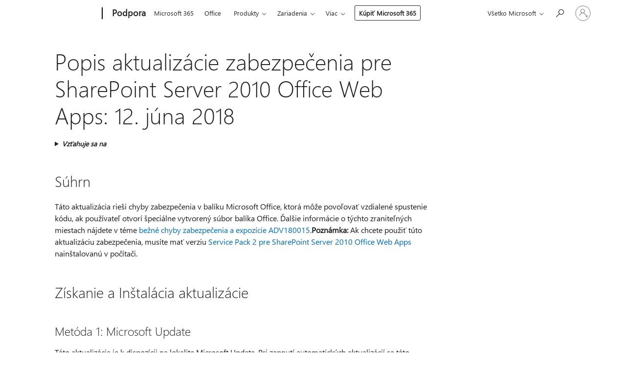

--- FILE ---
content_type: text/html; charset=utf-8
request_url: https://support.microsoft.com/sk-sk/topic/popis-aktualiz%C3%A1cie-zabezpe%C4%8Denia-pre-sharepoint-server-2010-office-web-apps-12-j%C3%BAna-2018-4e7792d5-4449-b195-8c36-4d646d90299d
body_size: 416062
content:

<!DOCTYPE html>
<html lang="sk-SK" dir="ltr">
<head>
	<meta charset="utf-8" />
	<meta name="viewport" content="width=device-width, initial-scale=1.0" />
	<title>Popis aktualiz&#xE1;cie zabezpe&#x10D;enia pre SharePoint Server 2010 Office Web Apps: 12. j&#xFA;na 2018 - Podpora spolo&#x10D;nosti Microsoft</title>
	
	
		<link rel="canonical" href="https://support.microsoft.com/sk-sk/topic/popis-aktualiz%C3%A1cie-zabezpe%C4%8Denia-pre-sharepoint-server-2010-office-web-apps-12-j%C3%BAna-2018-4e7792d5-4449-b195-8c36-4d646d90299d" />

			<link rel="alternate" hreflang="ar-SA" href="https://support.microsoft.com/ar-sa/topic/%D9%88%D8%B5%D9%81-%D8%A7%D9%84%D8%AA%D8%AD%D8%AF%D9%8A%D8%AB-%D8%A7%D9%84%D8%A3%D9%85%D9%86%D9%8A-%D9%84-sharepoint-server-2010-office-web-apps-12-%D9%8A%D9%88%D9%86%D9%8A%D9%88-2018-4e7792d5-4449-b195-8c36-4d646d90299d" />
			<link rel="alternate" hreflang="bg-BG" href="https://support.microsoft.com/bg-bg/topic/%D0%BE%D0%BF%D0%B8%D1%81%D0%B0%D0%BD%D0%B8%D0%B5-%D0%BD%D0%B0-%D0%B0%D0%BA%D1%82%D1%83%D0%B0%D0%BB%D0%B8%D0%B7%D0%B0%D1%86%D0%B8%D1%8F%D1%82%D0%B0-%D0%BD%D0%B0-%D0%B7%D0%B0%D1%89%D0%B8%D1%82%D0%B0%D1%82%D0%B0-%D0%B7%D0%B0-sharepoint-server-2010-office-web-apps-12-%D1%8E%D0%BD%D0%B8-2018-%D0%B3-4e7792d5-4449-b195-8c36-4d646d90299d" />
			<link rel="alternate" hreflang="cs-CZ" href="https://support.microsoft.com/cs-cz/topic/popis-aktualizace-zabezpe%C4%8Den%C3%AD-pro-sharepoint-server-2010-office-web-apps-12-%C4%8Dervna-2018-4e7792d5-4449-b195-8c36-4d646d90299d" />
			<link rel="alternate" hreflang="de-DE" href="https://support.microsoft.com/de-de/topic/hinweise-zum-sicherheitsupdate-f%C3%BCr-office-web-apps-in-sharepoint-server-2010-12-juni-2018-4e7792d5-4449-b195-8c36-4d646d90299d" />
			<link rel="alternate" hreflang="el-GR" href="https://support.microsoft.com/el-gr/topic/%CF%80%CE%B5%CF%81%CE%B9%CE%B3%CF%81%CE%B1%CF%86%CE%AE-%CF%84%CE%B7%CF%82-%CE%B5%CE%BD%CE%B7%CE%BC%CE%AD%CF%81%CF%89%CF%83%CE%B7%CF%82-%CE%B1%CF%83%CF%86%CE%B1%CE%BB%CE%B5%CE%AF%CE%B1%CF%82-%CE%B3%CE%B9%CE%B1-%CF%84%CE%BF%CE%BD-sharepoint-server-2010-%CF%84%CE%BF%CF%85-office-web-apps-12-%CE%B9%CE%BF%CF%85%CE%BD%CE%AF%CE%BF%CF%85-2018-4e7792d5-4449-b195-8c36-4d646d90299d" />
			<link rel="alternate" hreflang="en-AU" href="https://support.microsoft.com/en-au/topic/description-of-the-security-update-for-sharepoint-server-2010-office-web-apps-june-12-2018-4e7792d5-4449-b195-8c36-4d646d90299d" />
			<link rel="alternate" hreflang="en-GB" href="https://support.microsoft.com/en-gb/topic/description-of-the-security-update-for-sharepoint-server-2010-office-web-apps-june-12-2018-4e7792d5-4449-b195-8c36-4d646d90299d" />
			<link rel="alternate" hreflang="en-US" href="https://support.microsoft.com/en-us/topic/description-of-the-security-update-for-sharepoint-server-2010-office-web-apps-june-12-2018-4e7792d5-4449-b195-8c36-4d646d90299d" />
			<link rel="alternate" hreflang="es-ES" href="https://support.microsoft.com/es-es/topic/descripci%C3%B3n-de-la-actualizaci%C3%B3n-de-seguridad-para-sharepoint-server-2010-office-web-apps-martes-12-de-junio-de-2018-4e7792d5-4449-b195-8c36-4d646d90299d" />
			<link rel="alternate" hreflang="et-EE" href="https://support.microsoft.com/et-ee/topic/sharepoint-server-2010-office-web-appsi-turbev%C3%A4rskenduse-kirjeldus-12-juuni-2018-4e7792d5-4449-b195-8c36-4d646d90299d" />
			<link rel="alternate" hreflang="fr-FR" href="https://support.microsoft.com/fr-fr/topic/description-de-la-mise-%C3%A0-jour-de-s%C3%A9curit%C3%A9-pour-sharepoint-server-2010-office-web-apps-dat%C3%A9e-du-12-juin-2018-4e7792d5-4449-b195-8c36-4d646d90299d" />
			<link rel="alternate" hreflang="he-IL" href="https://support.microsoft.com/he-il/topic/%D7%AA%D7%99%D7%90%D7%95%D7%A8-%D7%A9%D7%9C-%D7%A2%D7%93%D7%9B%D7%95%D7%9F-%D7%90%D7%91%D7%98%D7%97%D7%94-%D7%A2%D7%91%D7%95%D7%A8-sharepoint-server-2010-office-web-apps-12-%D7%91%D7%99%D7%95%D7%A0%D7%99-2018-4e7792d5-4449-b195-8c36-4d646d90299d" />
			<link rel="alternate" hreflang="hr-HR" href="https://support.microsoft.com/hr-hr/topic/opis-sigurnosnog-a%C5%BEuriranja-za-sharepoint-server-2010-office-web-apps-lipanj-12-2018-4e7792d5-4449-b195-8c36-4d646d90299d" />
			<link rel="alternate" hreflang="id-ID" href="https://support.microsoft.com/id-id/topic/deskripsi-pembaruan-keamanan-untuk-sharepoint-server-2010-office-web-apps-12-juni-2018-4e7792d5-4449-b195-8c36-4d646d90299d" />
			<link rel="alternate" hreflang="it-IT" href="https://support.microsoft.com/it-it/topic/descrizione-dell-aggiornamento-della-sicurezza-per-sharepoint-server-2010-office-web-apps-12-giugno-2018-4e7792d5-4449-b195-8c36-4d646d90299d" />
			<link rel="alternate" hreflang="ja-JP" href="https://support.microsoft.com/ja-jp/topic/sharepoint-server-2010-office-web-apps-%E3%81%AE%E3%82%BB%E3%82%AD%E3%83%A5%E3%83%AA%E3%83%86%E3%82%A3%E6%9B%B4%E6%96%B0%E3%83%97%E3%83%AD%E3%82%B0%E3%83%A9%E3%83%A0%E3%81%AB%E3%81%A4%E3%81%84%E3%81%A6-2018-%E5%B9%B4-6-%E6%9C%88-13-%E6%97%A5-4e7792d5-4449-b195-8c36-4d646d90299d" />
			<link rel="alternate" hreflang="ko-KR" href="https://support.microsoft.com/ko-kr/topic/sharepoint-server-2010-office-web-apps%EC%9A%A9-%EB%B3%B4%EC%95%88-%EC%97%85%EB%8D%B0%EC%9D%B4%ED%8A%B8%EC%97%90-%EB%8C%80%ED%95%9C-%EC%84%A4%EB%AA%85-2018%EB%85%84-6%EC%9B%94-12%EC%9D%BC-%ED%99%94%EC%9A%94%EC%9D%BC-4e7792d5-4449-b195-8c36-4d646d90299d" />
			<link rel="alternate" hreflang="lt-LT" href="https://support.microsoft.com/lt-lt/topic/-sharepoint-server-2010-office-web-apps-saugos-naujinimo-apra%C5%A1as-bir%C5%BEelio-12-d-2018-4e7792d5-4449-b195-8c36-4d646d90299d" />
			<link rel="alternate" hreflang="lv-LV" href="https://support.microsoft.com/lv-lv/topic/sharepoint-server-2010-office-web-apps-dro%C5%A1%C4%ABbas-atjaunin%C4%81juma-apraksts-2018-gada-12-j%C5%ABnijs-4e7792d5-4449-b195-8c36-4d646d90299d" />
			<link rel="alternate" hreflang="nl-NL" href="https://support.microsoft.com/nl-nl/topic/beschrijving-van-de-beveiligingsupdate-voor-sharepoint-server-2010-office-web-apps-12-juni-2018-4e7792d5-4449-b195-8c36-4d646d90299d" />
			<link rel="alternate" hreflang="pl-PL" href="https://support.microsoft.com/pl-pl/topic/opis-aktualizacji-zabezpiecze%C5%84-dla-programu-sharepoint-server-2010-office-web-apps-12-czerwca-2018-r-4e7792d5-4449-b195-8c36-4d646d90299d" />
			<link rel="alternate" hreflang="pt-BR" href="https://support.microsoft.com/pt-br/topic/descri%C3%A7%C3%A3o-da-atualiza%C3%A7%C3%A3o-de-seguran%C3%A7a-do-sharepoint-server-2010-office-web-apps-ter%C3%A7a-feira-12-de-junho-de-2018-4e7792d5-4449-b195-8c36-4d646d90299d" />
			<link rel="alternate" hreflang="pt-PT" href="https://support.microsoft.com/pt-pt/topic/descri%C3%A7%C3%A3o-da-atualiza%C3%A7%C3%A3o-de-seguran%C3%A7a-para-as-aplica%C3%A7%C3%B5es-web-do-sharepoint-server-2010-office-12-de-junho-de-2018-4e7792d5-4449-b195-8c36-4d646d90299d" />
			<link rel="alternate" hreflang="ro-RO" href="https://support.microsoft.com/ro-ro/topic/descrierea-actualiz%C4%83rii-de-securitate-pentru-sharepoint-server-2010-office-web-apps-12-iunie-2018-4e7792d5-4449-b195-8c36-4d646d90299d" />
			<link rel="alternate" hreflang="ru-RU" href="https://support.microsoft.com/ru-ru/topic/%D0%BE%D0%BF%D0%B8%D1%81%D0%B0%D0%BD%D0%B8%D0%B5-%D0%BE%D0%B1%D0%BD%D0%BE%D0%B2%D0%BB%D0%B5%D0%BD%D0%B8%D1%8F-%D0%B4%D0%BB%D1%8F-%D1%81%D0%B8%D1%81%D1%82%D0%B5%D0%BC%D1%8B-%D0%B1%D0%B5%D0%B7%D0%BE%D0%BF%D0%B0%D1%81%D0%BD%D0%BE%D1%81%D1%82%D0%B8-sharepoint-server-2010-office-web-apps-12-%D0%B8%D1%8E%D0%BD%D1%8F-2018-%D0%B3-4e7792d5-4449-b195-8c36-4d646d90299d" />
			<link rel="alternate" hreflang="sk-SK" href="https://support.microsoft.com/sk-sk/topic/popis-aktualiz%C3%A1cie-zabezpe%C4%8Denia-pre-sharepoint-server-2010-office-web-apps-12-j%C3%BAna-2018-4e7792d5-4449-b195-8c36-4d646d90299d" />
			<link rel="alternate" hreflang="sl-SI" href="https://support.microsoft.com/sl-si/topic/opis-varnostne-posodobitve-za-sharepoint-server-2010-office-web-apps-junij-12-2018-4e7792d5-4449-b195-8c36-4d646d90299d" />
			<link rel="alternate" hreflang="sr-Latn-RS" href="https://support.microsoft.com/sr-latn-rs/topic/opis-bezbednosne-ispravke-za-sharepoint-server-2010-office-web-apps-jun-12-2018-4e7792d5-4449-b195-8c36-4d646d90299d" />
			<link rel="alternate" hreflang="sv-SE" href="https://support.microsoft.com/sv-se/topic/beskrivning-av-s%C3%A4kerhets-uppdateringen-f%C3%B6r-sharepoint-server-2010-office-web-apps-12-juni-2018-4e7792d5-4449-b195-8c36-4d646d90299d" />
			<link rel="alternate" hreflang="th-TH" href="https://support.microsoft.com/th-th/topic/%E0%B8%84%E0%B8%B3%E0%B8%AD%E0%B8%98%E0%B8%B4%E0%B8%9A%E0%B8%B2%E0%B8%A2%E0%B8%82%E0%B8%AD%E0%B8%87%E0%B8%81%E0%B8%B2%E0%B8%A3%E0%B8%AD%E0%B8%B1%E0%B8%9B%E0%B9%80%E0%B8%94%E0%B8%95%E0%B8%84%E0%B8%A7%E0%B8%B2%E0%B8%A1%E0%B8%9B%E0%B8%A5%E0%B8%AD%E0%B8%94%E0%B8%A0%E0%B8%B1%E0%B8%A2%E0%B8%AA%E0%B8%B3%E0%B8%AB%E0%B8%A3%E0%B8%B1%E0%B8%9A-sharepoint-server-%E0%B9%92%E0%B9%90%E0%B9%91%E0%B9%90-office-web-apps-12-%E0%B8%A1%E0%B8%B4%E0%B8%96%E0%B8%B8%E0%B8%99%E0%B8%B2%E0%B8%A2%E0%B8%99%E0%B9%92%E0%B9%90%E0%B9%91%E0%B9%98-4e7792d5-4449-b195-8c36-4d646d90299d" />
			<link rel="alternate" hreflang="tr-TR" href="https://support.microsoft.com/tr-tr/topic/sharepoint-server-2010-office-web-apps-g%C3%BCvenlik-g%C3%BCncelle%C5%9Ftirmesinin-a%C3%A7%C4%B1klamas%C4%B1-12-haziran-2018-4e7792d5-4449-b195-8c36-4d646d90299d" />
			<link rel="alternate" hreflang="uk-UA" href="https://support.microsoft.com/uk-ua/topic/%D0%BE%D0%BF%D0%B8%D1%81-%D0%BE%D0%BD%D0%BE%D0%B2%D0%BB%D0%B5%D0%BD%D0%BD%D1%8F-%D1%81%D0%B8%D1%81%D1%82%D0%B5%D0%BC%D0%B8-%D0%B1%D0%B5%D0%B7%D0%BF%D0%B5%D0%BA%D0%B8-%D0%B4%D0%BB%D1%8F-sharepoint-server-2010-office-web-apps-12-%D1%87%D0%B5%D1%80%D0%B2%D0%BD%D1%8F-2018-%D1%80-4e7792d5-4449-b195-8c36-4d646d90299d" />
			<link rel="alternate" hreflang="vi-VN" href="https://support.microsoft.com/vi-vn/topic/m%C3%B4-t%E1%BA%A3-v%E1%BB%81-b%E1%BA%A3n-c%E1%BA%ADp-nh%E1%BA%ADt-b%E1%BA%A3o-m%E1%BA%ADt-cho-sharepoint-server-2010-office-web-apps-12-th%C3%A1ng-6-2018-4e7792d5-4449-b195-8c36-4d646d90299d" />
			<link rel="alternate" hreflang="zh-CN" href="https://support.microsoft.com/zh-cn/topic/sharepoint-server-2010-office-web-apps-%E5%AE%89%E5%85%A8%E6%9B%B4%E6%96%B0%E8%AF%B4%E6%98%8E-2018-%E5%B9%B4-6-%E6%9C%88-12-%E6%97%A5-4e7792d5-4449-b195-8c36-4d646d90299d" />
			<link rel="alternate" hreflang="zh-HK" href="https://support.microsoft.com/zh-hk/topic/%E8%AA%AA%E6%98%8E-sharepoint-server-2010-office-web-apps-%E7%9A%84%E5%AE%89%E5%85%A8%E6%80%A7%E6%9B%B4%E6%96%B0-2018-%E5%B9%B4-6-%E6%9C%88-12-%E6%97%A5-4e7792d5-4449-b195-8c36-4d646d90299d" />
			<link rel="alternate" hreflang="zh-TW" href="https://support.microsoft.com/zh-tw/topic/%E8%AA%AA%E6%98%8E-sharepoint-server-2010-office-web-apps-%E7%9A%84%E5%AE%89%E5%85%A8%E6%80%A7%E6%9B%B4%E6%96%B0-2018-%E5%B9%B4-6-%E6%9C%88-12-%E6%97%A5-4e7792d5-4449-b195-8c36-4d646d90299d" />
	<meta name="awa-articleGuid" content="4e7792d5-4449-b195-8c36-4d646d90299d" />
	
	<meta name="description" content="Popis aktualiz&#xE1;cie zabezpe&#x10D;enia pre SharePoint Server 2010 Office Web Apps: 12. j&#xFA;na 2018." />
	
	
	
	<meta name="schemaName" content="ARTICLE" />
	<meta name="awa-schemaName" content="ARTICLE" />

	
	
	
	
	
	<meta name="search.description" content="Popis aktualiz&#xE1;cie zabezpe&#x10D;enia pre SharePoint Server 2010 Office Web Apps: 12. j&#xFA;na 2018." />
	<meta name="search.IsOfficeDoc" content="true" />
	
	
	
	
	<meta name="search.products" content="88ab95bc-9503-f08e-a8e2-6e74cf2a1398" />
	
	
	
	<meta name="search.mkt" content="sk-SK" />

	<meta name="ms.product" content="88ab95bc-9503-f08e-a8e2-6e74cf2a1398" />
	<meta name="ms.productName" content="Microsoft SharePoint Server 2010 Service Pack 2" />
	<meta name="ms.lang" content="sk" />
	<meta name="ms.loc" content="SK" />
	<meta name="ms.ocpub.assetID" content="4e7792d5-4449-b195-8c36-4d646d90299d" />

	<meta name="awa-kb_id" content="4022203" />
	<meta name="awa-isContactUsAllowed" content="false" />
	<meta name="awa-asst" content="4e7792d5-4449-b195-8c36-4d646d90299d" />
	<meta name="awa-pageType" content="Article" />
	



	


<meta name="awa-env" content="Production" />
<meta name="awa-market" content="sk-SK" />
<meta name="awa-contentlang" content="sk" />
<meta name="awa-userFlightingId" content="5f5e717b-3e2f-43b7-889e-9ef6b0ca6c4c" />
<meta name="awa-expid" content="P-R-1753027-1-1;P-R-1087983-1-1;P-E-1693585-C1-3;P-E-1661482-C1-3;P-E-1660511-C1-3;P-E-1656596-C1-5;P-E-1551018-C1-8;P-E-1585233-C1-3;P-E-1570667-2-4;P-E-1560750-2-7;P-E-1554013-2-6;P-E-1536917-2-5;P-E-1526785-C1-5;P-E-1260007-C1-3;P-E-1046152-C1-3;P-R-1545158-1-4;P-R-1426254-2-6;P-R-1392118-1-2;P-R-1245128-2-4;P-R-1235984-2-3;P-R-1211158-1-4;P-R-1150391-2-8;P-R-1150395-2-8;P-R-1150399-2-8;P-R-1150396-2-8;P-R-1150394-2-8;P-R-1150390-2-8;P-R-1150386-2-8;P-R-1146801-1-11;P-R-1141562-1-2;P-R-1141283-2-9;P-R-1136354-8-9;P-R-1119659-1-16;P-R-1119437-1-17;P-R-1116805-2-18;P-R-1116803-2-20;P-R-1114100-1-2;P-R-1100996-2-14;P-R-1096341-2-6;P-R-1089468-1-2;P-R-1085248-1-2;P-R-1033854-4-6;P-R-1029969-4-4;P-R-1020735-7-10;P-R-1018544-4-7;P-R-1009708-2-9;P-R-1005895-2-11;P-R-113175-4-7;P-R-110379-1-7;P-R-107838-1-7;P-R-106524-1-3;P-R-103787-2-5;P-R-101783-1-2;P-R-97577-1-5;P-R-97457-1-10;P-R-94390-1-2;P-R-94360-10-25;P-R-94063-1-1;P-R-93416-1-3;P-R-90963-2-2;P-R-73296-2-15" />
<meta name="awa-irisId" />
<meta name="awa-origindatacenter" content="East US" />
<meta name="awa-variationid" content="ECS" />
<meta name="awa-prdct" content="office.com" />
<meta name="awa-stv" content="3.0.0-09ad8533cf0040dbd4a6c9c70c9689a2411c6a65&#x2B;09ad8533cf0040dbd4a6c9c70c9689a2411c6a65" />


 
	<meta name="awa-title" content="Popis aktualiz&#xE1;cie zabezpe&#x10D;enia pre SharePoint Server 2010 Office Web Apps: 12. j&#xFA;na 2018 - Podpora spolo&#x10D;nosti Microsoft" />
	
	<meta name="awa-selfHelpExp" content="railbanner_m365" />
	<meta name="awa-dataBoundary" content="WW" />

	<link rel="stylesheet" href="/css/fonts/site-fonts.css?v=XWcxZPSEmN3tnHWAVMOFsAlPJq7aug49fUGb8saTNjw" />
	<link rel="stylesheet" href="/css/glyphs/glyphs.css?v=VOnvhT441Pay0WAKH5gdcXXigXpiuNbaQcI9DgXyoDE" />

	

    <link rel="dns-prefetch" href="https://aadcdn.msftauth.net" />
    <link rel="preconnect" href="https://aadcdn.msftauth.net" crossorigin=&quot;anonymous&quot; />
    <link rel="dns-prefetch" href="https://browser.events.data.microsoft.com" />
    <link rel="preconnect" href="https://browser.events.data.microsoft.com" crossorigin=&quot;anonymous&quot; />
    <link rel="dns-prefetch" href="https://c.s-microsoft.com" />
    <link rel="preconnect" href="https://c.s-microsoft.com" crossorigin=&quot;anonymous&quot; />
    <link rel="dns-prefetch" href="https://img-prod-cms-rt-microsoft-com.akamaized.net" />
    <link rel="preconnect" href="https://img-prod-cms-rt-microsoft-com.akamaized.net" crossorigin=&quot;anonymous&quot; />
    <link rel="dns-prefetch" href="https://js.monitor.azure.com" />
    <link rel="preconnect" href="https://js.monitor.azure.com" crossorigin=&quot;anonymous&quot; />
    <link rel="dns-prefetch" href="https://logincdn.msauth.net" />
    <link rel="preconnect" href="https://logincdn.msauth.net" crossorigin=&quot;anonymous&quot; />
    <link rel="dns-prefetch" href="https://mem.gfx.ms" />
    <link rel="preconnect" href="https://mem.gfx.ms" crossorigin=&quot;anonymous&quot; />
    <link rel="dns-prefetch" href="https://www.microsoft.com" />
    <link rel="preconnect" href="https://www.microsoft.com" crossorigin=&quot;anonymous&quot; />


	<link rel="stylesheet" href="/css/Article/article.css?v=0L89BVeP4I_vlf3G71MrPYAXM1CtRPw6ZcJwIduUvCA" />
	
	<link rel="stylesheet" href="/css/SearchBox/search-box.css?v=bybwzGBajHicVXspVs540UfV0swW0vCbOmBjBryj9N4" />
	<link rel="stylesheet" href="/css/sitewide/articleCss-overwrite.css?v=D0lQRoIlvFHSQBRTb-gAQ5KkFe8B8NuSoliBjnT5xZ4" />
	
	
	<link rel="stylesheet" href="/css/MeControlCallout/teaching-callout.css?v=690pjf05o15fVEafEpUwgaF8vqVfOkp5wP1Jl9gE99U" />
	
	<noscript>
		<link rel="stylesheet" href="/css/Article/article.noscript.css?v=88-vV8vIkcKpimEKjULkqpt8CxdXf5avAeGxsHgVOO0" />
	</noscript>

	<link rel="stylesheet" href="/css/promotionbanner/promotion-banner.css?v=cAmflE3c6Gw7niTOiMPEie9MY87yDE2mSl3DO7_jZRI" media="none" onload="this.media=&#x27;all&#x27;" /><noscript><link href="/css/promotionbanner/promotion-banner.css?v=cAmflE3c6Gw7niTOiMPEie9MY87yDE2mSl3DO7_jZRI" rel="stylesheet"></noscript>
	
	<link rel="stylesheet" href="/css/ArticleSupportBridge/article-support-bridge.css?v=R_P0TJvD9HoRHQBEdvBR1WhNn7dSbvOYWmVA9taxbpM" media="none" onload="this.media=&#x27;all&#x27;" /><noscript><link href="/css/ArticleSupportBridge/article-support-bridge.css?v=R_P0TJvD9HoRHQBEdvBR1WhNn7dSbvOYWmVA9taxbpM" rel="stylesheet"></noscript>
	<link rel="stylesheet" href="/css/StickyFeedback/sticky-feedback.css?v=cMfNdAUue7NxZUj3dIt_v5DIuzmw9ohJW109iXQpWnI" media="none" onload="this.media=&#x27;all&#x27;" /><noscript><link href="/css/StickyFeedback/sticky-feedback.css?v=cMfNdAUue7NxZUj3dIt_v5DIuzmw9ohJW109iXQpWnI" rel="stylesheet"></noscript>
	<link rel="stylesheet" href="/css/feedback/feedback.css?v=Rkcw_yfLWOMtOcWOljMOiZgymMcrG0GDpo4Lf-TUzPo" media="none" onload="this.media=&#x27;all&#x27;" /><noscript><link href="/css/feedback/feedback.css?v=Rkcw_yfLWOMtOcWOljMOiZgymMcrG0GDpo4Lf-TUzPo" rel="stylesheet"></noscript>
	
	

	<link rel="apple-touch-icon" sizes="180x180" href="/apple-touch-icon.png">
<link rel="icon" type="image/png" sizes="32x32" href="/favicon-32x32.png">
<link rel="icon" type="image/png" sizes="16x16" href="/favicon-16x16.png">


	
        <link rel="stylesheet" href="https://www.microsoft.com/onerfstatics/marketingsites-eus-prod/east-european/shell/_scrf/css/themes=default.device=uplevel_web_pc/63-57d110/c9-be0100/a6-e969ef/43-9f2e7c/82-8b5456/a0-5d3913/4f-460e79/ae-f1ac0c?ver=2.0&amp;_cf=02242021_3231" type="text/css" media="all" />
    

	
	
	<script type="text/javascript">
		var OOGlobal = {
			BaseDomain: location.protocol + "//" + location.host,
			Culture: "sk-SK",
			Language: "sk",
			LCID: "1051",
			IsAuthenticated: "False",
			WebAppUrl: "https://office.com/start",
			GUID: "4e7792d5-4449-b195-8c36-4d646d90299d",
			Platform: navigator.platform,
			MixOembedUrl: "https://mix.office.com/oembed/",
			MixWatchUrl: "https://mix.office.com/watch/"
		};
	</script>

	
		


<script type="text/javascript">
	(function () {
		var creativeReady = false;
		var isSilentSignInComplete = false;
		var authInfo = {
			authType: "None",
			puid: "",
			tenantId: "",
			isAdult: true
			};

		var renderPromotion = function (dataBoundary) {
			if (creativeReady && isSilentSignInComplete) {
				window.UcsCreative.renderTemplate({
					partnerId: "7bb7e07d-3e57-4ee3-b78f-26a4292b841a",
					shouldSetUcsMuid: true,
					dataBoundary: dataBoundary,
					attributes: {
						placement: "88000534",
						locale: "sk-sk",
						country: "sk",
						scs_ecsFlightId: "P-R-1753027-1;P-R-1087983-1;P-E-1693585-C1;P-E-1661482-C1;P-E-1660511-C1;P-E-1656596-C1;P-E-1551018-C1;P-E-1585233-C1;P-E-1570667-2;P-E-1560750-2;P-E-1554013-2;P-E-1536917-2;P-E-1526785-C1;P-E-1260007-C1;P-E-1046152-C1;P-R-1545158-1;P-R-1426254-2;P-R-1392118-1;P-R-1245128-2;P-R-1235984-2;P-R-1211158-1;P-R-1150391-2;P-R-1150395-2;P-R-1150399-2;P-R-1150396-2;P-R-1150394-2;P-R-1150390-2;P-R-1150386-2;P-R-1146801-1;P-R-1141562-1;P-R-1141283-2;P-R-1136354-8;P-R-1119659-1;P-R-1119437-1;P-R-1116805-2;P-R-1116803-2;P-R-1114100-1;P-R-1100996-2;P-R-1096341-2;P-R-1089468-1;P-R-1085248-1;P-R-1033854-4;P-R-1029969-4;P-R-1020735-7;P-R-1018544-4;P-R-1009708-2;P-R-1005895-2;P-R-113175-4;P-R-110379-1;P-R-107838-1;P-R-106524-1;P-R-103787-2;P-R-101783-1;P-R-97577-1;P-R-97457-1;P-R-94390-1;P-R-94360-10;P-R-94063-1;P-R-93416-1;P-R-90963-2;P-R-73296-2",
						SCS_promotionCategory: "uhfbuybutton;railbanner_m365",
						articleType: "railbanner_m365",
						operatingSystem: "Mac",
						authType: authInfo.authType,
						PUID: authInfo.puid,
						TenantId: authInfo.tenantId,
                        TOPT: "",
                        AdditionalBannerId: "ucsRailInlineContainer",
					}
				});
			}
		};

		window.document.addEventListener('ucsCreativeRendered', function () {
			if (typeof window.initPromotionLogger !== 'undefined') {
				window.initPromotionLogger();
			}
		});

		window.document.addEventListener('ucsCreativeReady', function () {
			creativeReady = true;
			renderPromotion("WW");
		});

		if (!isSilentSignInComplete) {
			window.document.addEventListener('silentSignInComplete', function (event) {
				if (event.detail && event.detail.puid) {
					authInfo.isAdult = event.detail.isAdult;
					authInfo.authType = event.detail.authType;
					authInfo.puid = event.detail.puid;
					authInfo.tenantId = event.detail.account.tenantId;
				}

				isSilentSignInComplete = true;
				renderPromotion(event.detail.dataBoundary);
			});
		}
	})();
</script>

<script type="text/javascript" defer src="/lib/ucs/dist/ucsCreativeService.js?v=RNwXI4r6IRH1mrd2dPPGZEYOQnUcs8HAddnyceXlw88"></script>
	

	<script>
		if (window.location.search) {
			var params = new URLSearchParams(window.location.search);
			if (params.has('action') && params.get('action') === 'download'){
				params.delete('action');
			}

			history.replaceState({}, '', window.location.pathname + (params.toString() ? '?' + params.toString() : ''));
		}
	</script>


</head>
<body class="supCont ocArticle">
	<div id="ocBodyWrapper">
		

		<div class="ucsUhfContainer"></div>

		
            <div id="headerArea" class="uhf"  data-m='{"cN":"headerArea","cT":"Area_coreuiArea","id":"a1Body","sN":1,"aN":"Body"}'>
                <div id="headerRegion"      data-region-key="headerregion" data-m='{"cN":"headerRegion","cT":"Region_coreui-region","id":"r1a1","sN":1,"aN":"a1"}' >

    <div  id="headerUniversalHeader" data-m='{"cN":"headerUniversalHeader","cT":"Module_coreui-universalheader","id":"m1r1a1","sN":1,"aN":"r1a1"}'  data-module-id="Category|headerRegion|coreui-region|headerUniversalHeader|coreui-universalheader">
        






        <a id="uhfSkipToMain" class="m-skip-to-main" href="javascript:void(0)" data-href="#supArticleContent" tabindex="0" data-m='{"cN":"Skip to content_nonnav","id":"nn1m1r1a1","sN":1,"aN":"m1r1a1"}'>Prejsť na hlavn&#253; obsah</a>


<header class="c-uhfh context-uhf no-js c-sgl-stck c-category-header " itemscope="itemscope" data-header-footprint="/SMCConvergence/ContextualHeader-Site, fromService: True"   data-magict="true"   itemtype="http://schema.org/Organization">
    <div class="theme-light js-global-head f-closed  global-head-cont" data-m='{"cN":"Universal Header_cont","cT":"Container","id":"c2m1r1a1","sN":2,"aN":"m1r1a1"}'>
        <div class="c-uhfh-gcontainer-st">
            <button type="button" class="c-action-trigger c-glyph glyph-global-nav-button" aria-label="All Microsoft expand to see list of Microsoft products and services" initialState-label="All Microsoft expand to see list of Microsoft products and services" toggleState-label="Close All Microsoft list" aria-expanded="false" data-m='{"cN":"Mobile menu button_nonnav","id":"nn1c2m1r1a1","sN":1,"aN":"c2m1r1a1"}'></button>
            <button type="button" class="c-action-trigger c-glyph glyph-arrow-htmllegacy c-close-search" aria-label="Zatvoriť vyhľad&#225;vanie" aria-expanded="false" data-m='{"cN":"Close Search_nonnav","id":"nn2c2m1r1a1","sN":2,"aN":"c2m1r1a1"}'></button>
                    <a id="uhfLogo" class="c-logo c-sgl-stk-uhfLogo" itemprop="url" href="https://www.microsoft.com" aria-label="Microsoft" data-m='{"cN":"GlobalNav_Logo_cont","cT":"Container","id":"c3c2m1r1a1","sN":3,"aN":"c2m1r1a1"}'>
                        <img alt="" itemprop="logo" class="c-image" src="https://uhf.microsoft.com/images/microsoft/RE1Mu3b.png" role="presentation" aria-hidden="true" />
                        <span itemprop="name" role="presentation" aria-hidden="true">Microsoft</span>
                    </a>
            <div class="f-mobile-title">
                <button type="button" class="c-action-trigger c-glyph glyph-chevron-left" aria-label="Zobraziť ďalšie možnosti ponuky" data-m='{"cN":"Mobile back button_nonnav","id":"nn4c2m1r1a1","sN":4,"aN":"c2m1r1a1"}'></button>
                <span data-global-title="Domovsk&#225; str&#225;nka spoločnosti Microsoft" class="js-mobile-title">Podpora</span>
                <button type="button" class="c-action-trigger c-glyph glyph-chevron-right" aria-label="Zobraziť ďalšie možnosti ponuky" data-m='{"cN":"Mobile forward button_nonnav","id":"nn5c2m1r1a1","sN":5,"aN":"c2m1r1a1"}'></button>
            </div>
                    <div class="c-show-pipe x-hidden-vp-mobile-st">
                        <a id="uhfCatLogo" class="c-logo c-cat-logo" href="https://support.microsoft.com/sk-sk" aria-label="Podpora" itemprop="url" data-m='{"cN":"CatNav_Podpora_nav","id":"n6c2m1r1a1","sN":6,"aN":"c2m1r1a1"}'>
                                <span>Podpora</span>
                        </a>
                    </div>
                <div class="cat-logo-button-cont x-hidden">
                        <button type="button" id="uhfCatLogoButton" class="c-cat-logo-button x-hidden" aria-expanded="false" aria-label="Podpora" data-m='{"cN":"Podpora_nonnav","id":"nn7c2m1r1a1","sN":7,"aN":"c2m1r1a1"}'>
                            Podpora
                        </button>
                </div>



                    <nav id="uhf-g-nav" aria-label="Kontextová ponuka" class="c-uhfh-gnav" data-m='{"cN":"Category nav_cont","cT":"Container","id":"c8c2m1r1a1","sN":8,"aN":"c2m1r1a1"}'>
            <ul class="js-paddle-items">
                    <li class="single-link js-nav-menu x-hidden-none-mobile-vp uhf-menu-item">
                        <a class="c-uhf-nav-link" href="https://support.microsoft.com/sk-sk" data-m='{"cN":"CatNav_Domov_nav","id":"n1c8c2m1r1a1","sN":1,"aN":"c8c2m1r1a1"}' > Domov </a>
                    </li>
                                        <li class="single-link js-nav-menu uhf-menu-item">
                            <a id="c-shellmenu_0" class="c-uhf-nav-link" href="https://www.microsoft.com/microsoft-365?ocid=cmmttvzgpuy" data-m='{"id":"n2c8c2m1r1a1","sN":2,"aN":"c8c2m1r1a1"}'>Microsoft 365</a>
                        </li>
                        <li class="single-link js-nav-menu uhf-menu-item">
                            <a id="c-shellmenu_1" class="c-uhf-nav-link" href="https://www.microsoft.com/microsoft-365/microsoft-office?ocid=cmml7tr0rib" data-m='{"id":"n3c8c2m1r1a1","sN":3,"aN":"c8c2m1r1a1"}'>Office</a>
                        </li>
                        <li class="nested-menu uhf-menu-item">
                            <div class="c-uhf-menu js-nav-menu">
                                <button type="button" id="c-shellmenu_2"  aria-expanded="false" data-m='{"id":"nn4c8c2m1r1a1","sN":4,"aN":"c8c2m1r1a1"}'>Produkty</button>

                                <ul class="" data-class-idn="" aria-hidden="true" data-m='{"cT":"Container","id":"c5c8c2m1r1a1","sN":5,"aN":"c8c2m1r1a1"}'>
        <li class="js-nav-menu single-link" data-m='{"cT":"Container","id":"c1c5c8c2m1r1a1","sN":1,"aN":"c5c8c2m1r1a1"}'>
            <a id="c-shellmenu_3" class="js-subm-uhf-nav-link" href="https://support.microsoft.com/sk-sk/microsoft-365" data-m='{"id":"n1c1c5c8c2m1r1a1","sN":1,"aN":"c1c5c8c2m1r1a1"}'>Microsoft 365</a>
            
        </li>
        <li class="js-nav-menu single-link" data-m='{"cT":"Container","id":"c2c5c8c2m1r1a1","sN":2,"aN":"c5c8c2m1r1a1"}'>
            <a id="c-shellmenu_4" class="js-subm-uhf-nav-link" href="https://support.microsoft.com/sk-sk/outlook" data-m='{"id":"n1c2c5c8c2m1r1a1","sN":1,"aN":"c2c5c8c2m1r1a1"}'>Outlook</a>
            
        </li>
        <li class="js-nav-menu single-link" data-m='{"cT":"Container","id":"c3c5c8c2m1r1a1","sN":3,"aN":"c5c8c2m1r1a1"}'>
            <a id="c-shellmenu_5" class="js-subm-uhf-nav-link" href="https://support.microsoft.com/sk-sk/teams" data-m='{"id":"n1c3c5c8c2m1r1a1","sN":1,"aN":"c3c5c8c2m1r1a1"}'>Microsoft Teams</a>
            
        </li>
        <li class="js-nav-menu single-link" data-m='{"cT":"Container","id":"c4c5c8c2m1r1a1","sN":4,"aN":"c5c8c2m1r1a1"}'>
            <a id="c-shellmenu_6" class="js-subm-uhf-nav-link" href="https://support.microsoft.com/sk-sk/onedrive" data-m='{"id":"n1c4c5c8c2m1r1a1","sN":1,"aN":"c4c5c8c2m1r1a1"}'>OneDrive</a>
            
        </li>
        <li class="js-nav-menu single-link" data-m='{"cT":"Container","id":"c5c5c8c2m1r1a1","sN":5,"aN":"c5c8c2m1r1a1"}'>
            <a id="c-shellmenu_7" class="js-subm-uhf-nav-link" href="https://support.microsoft.com/sk-sk/microsoft-copilot" data-m='{"id":"n1c5c5c8c2m1r1a1","sN":1,"aN":"c5c5c8c2m1r1a1"}'>Microsoft Copilot</a>
            
        </li>
        <li class="js-nav-menu single-link" data-m='{"cT":"Container","id":"c6c5c8c2m1r1a1","sN":6,"aN":"c5c8c2m1r1a1"}'>
            <a id="c-shellmenu_8" class="js-subm-uhf-nav-link" href="https://support.microsoft.com/sk-sk/onenote" data-m='{"id":"n1c6c5c8c2m1r1a1","sN":1,"aN":"c6c5c8c2m1r1a1"}'>OneNote</a>
            
        </li>
        <li class="js-nav-menu single-link" data-m='{"cT":"Container","id":"c7c5c8c2m1r1a1","sN":7,"aN":"c5c8c2m1r1a1"}'>
            <a id="c-shellmenu_9" class="js-subm-uhf-nav-link" href="https://support.microsoft.com/sk-sk/windows" data-m='{"id":"n1c7c5c8c2m1r1a1","sN":1,"aN":"c7c5c8c2m1r1a1"}'>Windows</a>
            
        </li>
        <li class="js-nav-menu single-link" data-m='{"cT":"Container","id":"c8c5c8c2m1r1a1","sN":8,"aN":"c5c8c2m1r1a1"}'>
            <a id="c-shellmenu_10" class="js-subm-uhf-nav-link" href="https://support.microsoft.com/sk-sk/all-products" data-m='{"id":"n1c8c5c8c2m1r1a1","sN":1,"aN":"c8c5c8c2m1r1a1"}'>viac ...</a>
            
        </li>
                                                    
                                </ul>
                            </div>
                        </li>                        <li class="nested-menu uhf-menu-item">
                            <div class="c-uhf-menu js-nav-menu">
                                <button type="button" id="c-shellmenu_11"  aria-expanded="false" data-m='{"id":"nn6c8c2m1r1a1","sN":6,"aN":"c8c2m1r1a1"}'>Zariadenia</button>

                                <ul class="" data-class-idn="" aria-hidden="true" data-m='{"cT":"Container","id":"c7c8c2m1r1a1","sN":7,"aN":"c8c2m1r1a1"}'>
        <li class="js-nav-menu single-link" data-m='{"cT":"Container","id":"c1c7c8c2m1r1a1","sN":1,"aN":"c7c8c2m1r1a1"}'>
            <a id="c-shellmenu_12" class="js-subm-uhf-nav-link" href="https://support.microsoft.com/sk-sk/surface" data-m='{"id":"n1c1c7c8c2m1r1a1","sN":1,"aN":"c1c7c8c2m1r1a1"}'>Surface</a>
            
        </li>
        <li class="js-nav-menu single-link" data-m='{"cT":"Container","id":"c2c7c8c2m1r1a1","sN":2,"aN":"c7c8c2m1r1a1"}'>
            <a id="c-shellmenu_13" class="js-subm-uhf-nav-link" href="https://support.microsoft.com/sk-sk/pc-accessories" data-m='{"id":"n1c2c7c8c2m1r1a1","sN":1,"aN":"c2c7c8c2m1r1a1"}'>Pr&#237;slušenstvo poč&#237;tača</a>
            
        </li>
        <li class="js-nav-menu single-link" data-m='{"cT":"Container","id":"c3c7c8c2m1r1a1","sN":3,"aN":"c7c8c2m1r1a1"}'>
            <a id="c-shellmenu_14" class="js-subm-uhf-nav-link" href="https://support.xbox.com/" data-m='{"id":"n1c3c7c8c2m1r1a1","sN":1,"aN":"c3c7c8c2m1r1a1"}'>Xbox</a>
            
        </li>
        <li class="js-nav-menu single-link" data-m='{"cT":"Container","id":"c4c7c8c2m1r1a1","sN":4,"aN":"c7c8c2m1r1a1"}'>
            <a id="c-shellmenu_15" class="js-subm-uhf-nav-link" href="https://support.xbox.com/help/games-apps/my-games-apps/all-about-pc-gaming" data-m='{"id":"n1c4c7c8c2m1r1a1","sN":1,"aN":"c4c7c8c2m1r1a1"}'>PC hry</a>
            
        </li>
        <li class="js-nav-menu single-link" data-m='{"cT":"Container","id":"c5c7c8c2m1r1a1","sN":5,"aN":"c7c8c2m1r1a1"}'>
            <a id="c-shellmenu_16" class="js-subm-uhf-nav-link" href="https://docs.microsoft.com/hololens/" data-m='{"id":"n1c5c7c8c2m1r1a1","sN":1,"aN":"c5c7c8c2m1r1a1"}'>HoloLens</a>
            
        </li>
        <li class="js-nav-menu single-link" data-m='{"cT":"Container","id":"c6c7c8c2m1r1a1","sN":6,"aN":"c7c8c2m1r1a1"}'>
            <a id="c-shellmenu_17" class="js-subm-uhf-nav-link" href="https://learn.microsoft.com/surface-hub/" data-m='{"id":"n1c6c7c8c2m1r1a1","sN":1,"aN":"c6c7c8c2m1r1a1"}'>Surface Hub</a>
            
        </li>
        <li class="js-nav-menu single-link" data-m='{"cT":"Container","id":"c7c7c8c2m1r1a1","sN":7,"aN":"c7c8c2m1r1a1"}'>
            <a id="c-shellmenu_18" class="js-subm-uhf-nav-link" href="https://support.microsoft.com/sk-sk/warranty" data-m='{"id":"n1c7c7c8c2m1r1a1","sN":1,"aN":"c7c7c8c2m1r1a1"}'>Z&#225;ruky na hardv&#233;r</a>
            
        </li>
                                                    
                                </ul>
                            </div>
                        </li>                        <li class="nested-menu uhf-menu-item">
                            <div class="c-uhf-menu js-nav-menu">
                                <button type="button" id="c-shellmenu_19"  aria-expanded="false" data-m='{"id":"nn8c8c2m1r1a1","sN":8,"aN":"c8c2m1r1a1"}'>Konto a faktur&#225;cia</button>

                                <ul class="" data-class-idn="" aria-hidden="true" data-m='{"cT":"Container","id":"c9c8c2m1r1a1","sN":9,"aN":"c8c2m1r1a1"}'>
        <li class="js-nav-menu single-link" data-m='{"cT":"Container","id":"c1c9c8c2m1r1a1","sN":1,"aN":"c9c8c2m1r1a1"}'>
            <a id="c-shellmenu_20" class="js-subm-uhf-nav-link" href="https://support.microsoft.com/sk-sk/account" data-m='{"id":"n1c1c9c8c2m1r1a1","sN":1,"aN":"c1c9c8c2m1r1a1"}'>z&#225;kazn&#237;k</a>
            
        </li>
        <li class="js-nav-menu single-link" data-m='{"cT":"Container","id":"c2c9c8c2m1r1a1","sN":2,"aN":"c9c8c2m1r1a1"}'>
            <a id="c-shellmenu_21" class="js-subm-uhf-nav-link" href="https://support.microsoft.com/sk-sk/microsoft-store-and-billing" data-m='{"id":"n1c2c9c8c2m1r1a1","sN":1,"aN":"c2c9c8c2m1r1a1"}'>Microsoft Store a faktur&#225;cia</a>
            
        </li>
                                                    
                                </ul>
                            </div>
                        </li>                        <li class="nested-menu uhf-menu-item">
                            <div class="c-uhf-menu js-nav-menu">
                                <button type="button" id="c-shellmenu_22"  aria-expanded="false" data-m='{"id":"nn10c8c2m1r1a1","sN":10,"aN":"c8c2m1r1a1"}'>Zdroje inform&#225;ci&#237;</button>

                                <ul class="" data-class-idn="" aria-hidden="true" data-m='{"cT":"Container","id":"c11c8c2m1r1a1","sN":11,"aN":"c8c2m1r1a1"}'>
        <li class="js-nav-menu single-link" data-m='{"cT":"Container","id":"c1c11c8c2m1r1a1","sN":1,"aN":"c11c8c2m1r1a1"}'>
            <a id="c-shellmenu_23" class="js-subm-uhf-nav-link" href="https://support.microsoft.com/sk-sk/whats-new" data-m='{"id":"n1c1c11c8c2m1r1a1","sN":1,"aN":"c1c11c8c2m1r1a1"}'>Čo je nov&#233;</a>
            
        </li>
        <li class="js-nav-menu single-link" data-m='{"cT":"Container","id":"c2c11c8c2m1r1a1","sN":2,"aN":"c11c8c2m1r1a1"}'>
            <a id="c-shellmenu_24" class="js-subm-uhf-nav-link" href="https://answers.microsoft.com/lang" data-m='{"id":"n1c2c11c8c2m1r1a1","sN":1,"aN":"c2c11c8c2m1r1a1"}'>F&#243;ra komunity</a>
            
        </li>
        <li class="js-nav-menu single-link" data-m='{"cT":"Container","id":"c3c11c8c2m1r1a1","sN":3,"aN":"c11c8c2m1r1a1"}'>
            <a id="c-shellmenu_25" class="js-subm-uhf-nav-link" href="https://portal.office.com/AdminPortal#/support" data-m='{"id":"n1c3c11c8c2m1r1a1","sN":1,"aN":"c3c11c8c2m1r1a1"}'>Spr&#225;vcovia služby Microsoft 365</a>
            
        </li>
        <li class="js-nav-menu single-link" data-m='{"cT":"Container","id":"c4c11c8c2m1r1a1","sN":4,"aN":"c11c8c2m1r1a1"}'>
            <a id="c-shellmenu_26" class="js-subm-uhf-nav-link" href="https://go.microsoft.com/fwlink/?linkid=2224585" data-m='{"id":"n1c4c11c8c2m1r1a1","sN":1,"aN":"c4c11c8c2m1r1a1"}'>Port&#225;l pre mal&#233; podniky</a>
            
        </li>
        <li class="js-nav-menu single-link" data-m='{"cT":"Container","id":"c5c11c8c2m1r1a1","sN":5,"aN":"c11c8c2m1r1a1"}'>
            <a id="c-shellmenu_27" class="js-subm-uhf-nav-link" href="https://developer.microsoft.com/" data-m='{"id":"n1c5c11c8c2m1r1a1","sN":1,"aN":"c5c11c8c2m1r1a1"}'>Pre v&#253;voj&#225;rov</a>
            
        </li>
        <li class="js-nav-menu single-link" data-m='{"cT":"Container","id":"c6c11c8c2m1r1a1","sN":6,"aN":"c11c8c2m1r1a1"}'>
            <a id="c-shellmenu_28" class="js-subm-uhf-nav-link" href="https://support.microsoft.com/sk-sk/education" data-m='{"id":"n1c6c11c8c2m1r1a1","sN":1,"aN":"c6c11c8c2m1r1a1"}'>Vzdel&#225;vanie</a>
            
        </li>
        <li class="js-nav-menu single-link" data-m='{"cT":"Container","id":"c7c11c8c2m1r1a1","sN":7,"aN":"c11c8c2m1r1a1"}'>
            <a id="c-shellmenu_29" class="js-subm-uhf-nav-link" href="https://www.microsoft.com/reportascam/" data-m='{"id":"n1c7c11c8c2m1r1a1","sN":1,"aN":"c7c11c8c2m1r1a1"}'>Nahl&#225;siť podvod podpory</a>
            
        </li>
        <li class="js-nav-menu single-link" data-m='{"cT":"Container","id":"c8c11c8c2m1r1a1","sN":8,"aN":"c11c8c2m1r1a1"}'>
            <a id="c-shellmenu_30" class="js-subm-uhf-nav-link" href="https://support.microsoft.com/sk-sk/surface/cbc47825-19b9-4786-8088-eb9963d780d3" data-m='{"id":"n1c8c11c8c2m1r1a1","sN":1,"aN":"c8c11c8c2m1r1a1"}'>Bezpečnosť produktu</a>
            
        </li>
                                                    
                                </ul>
                            </div>
                        </li>

                <li id="overflow-menu" class="overflow-menu x-hidden uhf-menu-item">
                        <div class="c-uhf-menu js-nav-menu">
        <button data-m='{"pid":"Viac","id":"nn12c8c2m1r1a1","sN":12,"aN":"c8c2m1r1a1"}' type="button" aria-label="Viac" aria-expanded="false">Viac</button>
        <ul id="overflow-menu-list" aria-hidden="true" class="overflow-menu-list">
        </ul>
    </div>

                </li>
                                    <li class="single-link js-nav-menu" id="c-uhf-nav-cta">
                        <a id="buyInstallButton" class="c-uhf-nav-link" href="https://go.microsoft.com/fwlink/?linkid=849747" data-m='{"cN":"CatNav_cta_Kúpiť Microsoft 365_nav","id":"n13c8c2m1r1a1","sN":13,"aN":"c8c2m1r1a1"}'>K&#250;piť Microsoft 365</a>
                    </li>
            </ul>
            
        </nav>


            <div class="c-uhfh-actions" data-m='{"cN":"Header actions_cont","cT":"Container","id":"c9c2m1r1a1","sN":9,"aN":"c2m1r1a1"}'>
                <div class="wf-menu">        <nav id="uhf-c-nav" aria-label="Ponuka Všetko od Microsoftu" data-m='{"cN":"GlobalNav_cont","cT":"Container","id":"c1c9c2m1r1a1","sN":1,"aN":"c9c2m1r1a1"}'>
            <ul class="js-paddle-items">
                <li>
                    <div class="c-uhf-menu js-nav-menu">
                        <button type="button" class="c-button-logo all-ms-nav" aria-expanded="false" data-m='{"cN":"GlobalNav_More_nonnav","id":"nn1c1c9c2m1r1a1","sN":1,"aN":"c1c9c2m1r1a1"}'> <span>Všetko Microsoft</span></button>
                        <ul class="f-multi-column f-multi-column-6" aria-hidden="true" data-m='{"cN":"More_cont","cT":"Container","id":"c2c1c9c2m1r1a1","sN":2,"aN":"c1c9c2m1r1a1"}'>
                                    <li class="c-w0-contr">
            <h2 class="c-uhf-sronly">Global</h2>
            <ul class="c-w0">
        <li class="js-nav-menu single-link" data-m='{"cN":"M365_cont","cT":"Container","id":"c1c2c1c9c2m1r1a1","sN":1,"aN":"c2c1c9c2m1r1a1"}'>
            <a id="shellmenu_31" class="js-subm-uhf-nav-link" href="https://www.microsoft.com/microsoft-365" data-m='{"cN":"W0Nav_M365_nav","id":"n1c1c2c1c9c2m1r1a1","sN":1,"aN":"c1c2c1c9c2m1r1a1"}'>Microsoft 365</a>
            
        </li>
        <li class="js-nav-menu single-link" data-m='{"cN":"Teams_cont","cT":"Container","id":"c2c2c1c9c2m1r1a1","sN":2,"aN":"c2c1c9c2m1r1a1"}'>
            <a id="l0_Teams" class="js-subm-uhf-nav-link" href="https://www.microsoft.com/microsoft-teams/group-chat-software" data-m='{"cN":"W0Nav_Teams_nav","id":"n1c2c2c1c9c2m1r1a1","sN":1,"aN":"c2c2c1c9c2m1r1a1"}'>Teams</a>
            
        </li>
        <li class="js-nav-menu single-link" data-m='{"cN":"Copilot_cont","cT":"Container","id":"c3c2c1c9c2m1r1a1","sN":3,"aN":"c2c1c9c2m1r1a1"}'>
            <a id="shellmenu_33" class="js-subm-uhf-nav-link" href="https://copilot.microsoft.com/" data-m='{"cN":"W0Nav_Copilot_nav","id":"n1c3c2c1c9c2m1r1a1","sN":1,"aN":"c3c2c1c9c2m1r1a1"}'>Copilot</a>
            
        </li>
        <li class="js-nav-menu single-link" data-m='{"cN":"Windows_cont","cT":"Container","id":"c4c2c1c9c2m1r1a1","sN":4,"aN":"c2c1c9c2m1r1a1"}'>
            <a id="shellmenu_34" class="js-subm-uhf-nav-link" href="https://www.microsoft.com/sk-sk/windows/" data-m='{"cN":"W0Nav_Windows_nav","id":"n1c4c2c1c9c2m1r1a1","sN":1,"aN":"c4c2c1c9c2m1r1a1"}'>Windows</a>
            
        </li>
        <li class="js-nav-menu single-link" data-m='{"cN":"Surface_cont","cT":"Container","id":"c5c2c1c9c2m1r1a1","sN":5,"aN":"c2c1c9c2m1r1a1"}'>
            <a id="shellmenu_35" class="js-subm-uhf-nav-link" href="https://www.microsoft.com/surface" data-m='{"cN":"W0Nav_Surface_nav","id":"n1c5c2c1c9c2m1r1a1","sN":1,"aN":"c5c2c1c9c2m1r1a1"}'>Surface</a>
            
        </li>
        <li class="js-nav-menu single-link" data-m='{"cN":"Xbox_cont","cT":"Container","id":"c6c2c1c9c2m1r1a1","sN":6,"aN":"c2c1c9c2m1r1a1"}'>
            <a id="shellmenu_36" class="js-subm-uhf-nav-link" href="https://www.xbox.com/" data-m='{"cN":"W0Nav_Xbox_nav","id":"n1c6c2c1c9c2m1r1a1","sN":1,"aN":"c6c2c1c9c2m1r1a1"}'>Xbox</a>
            
        </li>
        <li class="js-nav-menu single-link" data-m='{"cN":"Support_cont","cT":"Container","id":"c7c2c1c9c2m1r1a1","sN":7,"aN":"c2c1c9c2m1r1a1"}'>
            <a id="l1_support" class="js-subm-uhf-nav-link" href="https://support.microsoft.com/sk-sk" data-m='{"cN":"W0Nav_Support_nav","id":"n1c7c2c1c9c2m1r1a1","sN":1,"aN":"c7c2c1c9c2m1r1a1"}'>Podpora</a>
            
        </li>
            </ul>
        </li>

<li class="f-sub-menu js-nav-menu nested-menu" data-m='{"cT":"Container","id":"c8c2c1c9c2m1r1a1","sN":8,"aN":"c2c1c9c2m1r1a1"}'>

    <span id="uhf-navspn-shellmenu_39-span" style="display:none"   f-multi-parent="true" aria-expanded="false" data-m='{"id":"nn1c8c2c1c9c2m1r1a1","sN":1,"aN":"c8c2c1c9c2m1r1a1"}'>Softv&#233;r</span>
    <button id="uhf-navbtn-shellmenu_39-button" type="button"   f-multi-parent="true" aria-expanded="false" data-m='{"id":"nn2c8c2c1c9c2m1r1a1","sN":2,"aN":"c8c2c1c9c2m1r1a1"}'>Softv&#233;r</button>
    <ul aria-hidden="true" aria-labelledby="uhf-navspn-shellmenu_39-span">
        <li class="js-nav-menu single-link" data-m='{"cN":"More_Software_WindowsApps_cont","cT":"Container","id":"c3c8c2c1c9c2m1r1a1","sN":3,"aN":"c8c2c1c9c2m1r1a1"}'>
            <a id="shellmenu_40" class="js-subm-uhf-nav-link" href="https://apps.microsoft.com/home" data-m='{"cN":"GlobalNav_More_Software_WindowsApps_nav","id":"n1c3c8c2c1c9c2m1r1a1","sN":1,"aN":"c3c8c2c1c9c2m1r1a1"}'>Aplik&#225;cie syst&#233;mu Windows</a>
            
        </li>
        <li class="js-nav-menu single-link" data-m='{"cN":"More_Software_OneDrive_cont","cT":"Container","id":"c4c8c2c1c9c2m1r1a1","sN":4,"aN":"c8c2c1c9c2m1r1a1"}'>
            <a id="shellmenu_41" class="js-subm-uhf-nav-link" href="https://www.microsoft.com/sk-sk/microsoft-365/onedrive/online-cloud-storage" data-m='{"cN":"GlobalNav_More_Software_OneDrive_nav","id":"n1c4c8c2c1c9c2m1r1a1","sN":1,"aN":"c4c8c2c1c9c2m1r1a1"}'>OneDrive</a>
            
        </li>
        <li class="js-nav-menu single-link" data-m='{"cN":"More_Software_Outlook_cont","cT":"Container","id":"c5c8c2c1c9c2m1r1a1","sN":5,"aN":"c8c2c1c9c2m1r1a1"}'>
            <a id="shellmenu_42" class="js-subm-uhf-nav-link" href="https://www.microsoft.com/sk-sk/microsoft-365/outlook/email-and-calendar-software-microsoft-outlook" data-m='{"cN":"GlobalNav_More_Software_Outlook_nav","id":"n1c5c8c2c1c9c2m1r1a1","sN":1,"aN":"c5c8c2c1c9c2m1r1a1"}'>Outlook</a>
            
        </li>
        <li class="js-nav-menu single-link" data-m='{"cN":"More_Software_OneNote_cont","cT":"Container","id":"c6c8c2c1c9c2m1r1a1","sN":6,"aN":"c8c2c1c9c2m1r1a1"}'>
            <a id="shellmenu_43" class="js-subm-uhf-nav-link" href="https://www.microsoft.com/sk-sk/microsoft-365/onenote/digital-note-taking-app" data-m='{"cN":"GlobalNav_More_Software_OneNote_nav","id":"n1c6c8c2c1c9c2m1r1a1","sN":1,"aN":"c6c8c2c1c9c2m1r1a1"}'>OneNote</a>
            
        </li>
        <li class="js-nav-menu single-link" data-m='{"cN":"More_Software_Microsoft Teams_cont","cT":"Container","id":"c7c8c2c1c9c2m1r1a1","sN":7,"aN":"c8c2c1c9c2m1r1a1"}'>
            <a id="shellmenu_44" class="js-subm-uhf-nav-link" href="https://www.microsoft.com/sk-sk/microsoft-teams/group-chat-software" data-m='{"cN":"GlobalNav_More_Software_Microsoft Teams_nav","id":"n1c7c8c2c1c9c2m1r1a1","sN":1,"aN":"c7c8c2c1c9c2m1r1a1"}'>Microsoft Teams</a>
            
        </li>
    </ul>
    
</li>
<li class="f-sub-menu js-nav-menu nested-menu" data-m='{"cN":"PCsAndDevices_cont","cT":"Container","id":"c9c2c1c9c2m1r1a1","sN":9,"aN":"c2c1c9c2m1r1a1"}'>

    <span id="uhf-navspn-shellmenu_45-span" style="display:none"   f-multi-parent="true" aria-expanded="false" data-m='{"cN":"GlobalNav_PCsAndDevices_nonnav","id":"nn1c9c2c1c9c2m1r1a1","sN":1,"aN":"c9c2c1c9c2m1r1a1"}'>Poč&#237;tače a zariadenia</span>
    <button id="uhf-navbtn-shellmenu_45-button" type="button"   f-multi-parent="true" aria-expanded="false" data-m='{"cN":"GlobalNav_PCsAndDevices_nonnav","id":"nn2c9c2c1c9c2m1r1a1","sN":2,"aN":"c9c2c1c9c2m1r1a1"}'>Poč&#237;tače a zariadenia</button>
    <ul aria-hidden="true" aria-labelledby="uhf-navspn-shellmenu_45-span">
        <li class="js-nav-menu single-link" data-m='{"cN":"More_PCsAndDevices_Accessories_cont","cT":"Container","id":"c3c9c2c1c9c2m1r1a1","sN":3,"aN":"c9c2c1c9c2m1r1a1"}'>
            <a id="shellmenu_46" class="js-subm-uhf-nav-link" href="https://www.microsoft.com/sk-sk/accessories" data-m='{"cN":"GlobalNav_More_PCsAndDevices_Accessories_nav","id":"n1c3c9c2c1c9c2m1r1a1","sN":1,"aN":"c3c9c2c1c9c2m1r1a1"}'>Poč&#237;tačov&#233; pr&#237;slušenstvo</a>
            
        </li>
    </ul>
    
</li>
<li class="f-sub-menu js-nav-menu nested-menu" data-m='{"cT":"Container","id":"c10c2c1c9c2m1r1a1","sN":10,"aN":"c2c1c9c2m1r1a1"}'>

    <span id="uhf-navspn-shellmenu_47-span" style="display:none"   f-multi-parent="true" aria-expanded="false" data-m='{"id":"nn1c10c2c1c9c2m1r1a1","sN":1,"aN":"c10c2c1c9c2m1r1a1"}'>Z&#225;bava</span>
    <button id="uhf-navbtn-shellmenu_47-button" type="button"   f-multi-parent="true" aria-expanded="false" data-m='{"id":"nn2c10c2c1c9c2m1r1a1","sN":2,"aN":"c10c2c1c9c2m1r1a1"}'>Z&#225;bava</button>
    <ul aria-hidden="true" aria-labelledby="uhf-navspn-shellmenu_47-span">
        <li class="js-nav-menu single-link" data-m='{"cN":"More_Entertainment_XboxGamePassUltimate_cont","cT":"Container","id":"c3c10c2c1c9c2m1r1a1","sN":3,"aN":"c10c2c1c9c2m1r1a1"}'>
            <a id="shellmenu_48" class="js-subm-uhf-nav-link" href="https://www.xbox.com/sk-sk/games/store/xbox-game-pass-ultimate/cfq7ttc0khs0?icid=DSM_All_XboxGamePassUltimate" data-m='{"cN":"GlobalNav_More_Entertainment_XboxGamePassUltimate_nav","id":"n1c3c10c2c1c9c2m1r1a1","sN":1,"aN":"c3c10c2c1c9c2m1r1a1"}'>Xbox Game Pass Ultimate</a>
            
        </li>
        <li class="js-nav-menu single-link" data-m='{"cN":"More_Entertainment_XboxGames_cont","cT":"Container","id":"c4c10c2c1c9c2m1r1a1","sN":4,"aN":"c10c2c1c9c2m1r1a1"}'>
            <a id="shellmenu_49" class="js-subm-uhf-nav-link" href=" https://www.xbox.com/sk-sk/games/" data-m='{"cN":"GlobalNav_More_Entertainment_XboxGames_nav","id":"n1c4c10c2c1c9c2m1r1a1","sN":1,"aN":"c4c10c2c1c9c2m1r1a1"}'>Xbox a hry</a>
            
        </li>
        <li class="js-nav-menu single-link" data-m='{"cN":"More_Entertainment_PCGames_cont","cT":"Container","id":"c5c10c2c1c9c2m1r1a1","sN":5,"aN":"c10c2c1c9c2m1r1a1"}'>
            <a id="shellmenu_50" class="js-subm-uhf-nav-link" href="https://apps.microsoft.com/games?hl=sk-SK&amp;gl=SK&amp;icid=DSM_All_PCGames" data-m='{"cN":"GlobalNav_More_Entertainment_PCGames_nav","id":"n1c5c10c2c1c9c2m1r1a1","sN":1,"aN":"c5c10c2c1c9c2m1r1a1"}'>Hry pre PC</a>
            
        </li>
    </ul>
    
</li>
<li class="f-sub-menu js-nav-menu nested-menu" data-m='{"cT":"Container","id":"c11c2c1c9c2m1r1a1","sN":11,"aN":"c2c1c9c2m1r1a1"}'>

    <span id="uhf-navspn-shellmenu_51-span" style="display:none"   f-multi-parent="true" aria-expanded="false" data-m='{"id":"nn1c11c2c1c9c2m1r1a1","sN":1,"aN":"c11c2c1c9c2m1r1a1"}'>Podniky</span>
    <button id="uhf-navbtn-shellmenu_51-button" type="button"   f-multi-parent="true" aria-expanded="false" data-m='{"id":"nn2c11c2c1c9c2m1r1a1","sN":2,"aN":"c11c2c1c9c2m1r1a1"}'>Podniky</button>
    <ul aria-hidden="true" aria-labelledby="uhf-navspn-shellmenu_51-span">
        <li class="js-nav-menu single-link" data-m='{"cN":"More_Business_AI_cont","cT":"Container","id":"c3c11c2c1c9c2m1r1a1","sN":3,"aN":"c11c2c1c9c2m1r1a1"}'>
            <a id="shellmenu_52" class="js-subm-uhf-nav-link" href="https://www.microsoft.com/sk-sk/ai?icid=DSM_All_AI" data-m='{"cN":"GlobalNav_More_Business_AI_nav","id":"n1c3c11c2c1c9c2m1r1a1","sN":1,"aN":"c3c11c2c1c9c2m1r1a1"}'>Microsoft AI</a>
            
        </li>
        <li class="js-nav-menu single-link" data-m='{"cN":"More_Business_Microsoft Security_cont","cT":"Container","id":"c4c11c2c1c9c2m1r1a1","sN":4,"aN":"c11c2c1c9c2m1r1a1"}'>
            <a id="shellmenu_53" class="js-subm-uhf-nav-link" href="https://www.microsoft.com/security" data-m='{"cN":"GlobalNav_More_Business_Microsoft Security_nav","id":"n1c4c11c2c1c9c2m1r1a1","sN":1,"aN":"c4c11c2c1c9c2m1r1a1"}'>Zabezpečenie od spoločnosti Microsoft</a>
            
        </li>
        <li class="js-nav-menu single-link" data-m='{"cN":"More_DeveloperAndIT_Azure_cont","cT":"Container","id":"c5c11c2c1c9c2m1r1a1","sN":5,"aN":"c11c2c1c9c2m1r1a1"}'>
            <a id="shellmenu_54" class="js-subm-uhf-nav-link" href="https://azure.microsoft.com/" data-m='{"cN":"GlobalNav_More_DeveloperAndIT_Azure_nav","id":"n1c5c11c2c1c9c2m1r1a1","sN":1,"aN":"c5c11c2c1c9c2m1r1a1"}'>Azure</a>
            
        </li>
        <li class="js-nav-menu single-link" data-m='{"cN":"More_Business_MicrosoftDynamics365_cont","cT":"Container","id":"c6c11c2c1c9c2m1r1a1","sN":6,"aN":"c11c2c1c9c2m1r1a1"}'>
            <a id="shellmenu_55" class="js-subm-uhf-nav-link" href="https://dynamics.microsoft.com/" data-m='{"cN":"GlobalNav_More_Business_MicrosoftDynamics365_nav","id":"n1c6c11c2c1c9c2m1r1a1","sN":1,"aN":"c6c11c2c1c9c2m1r1a1"}'>Dynamics 365</a>
            
        </li>
        <li class="js-nav-menu single-link" data-m='{"cN":"More_Business_Microsoft365forbusiness_cont","cT":"Container","id":"c7c11c2c1c9c2m1r1a1","sN":7,"aN":"c11c2c1c9c2m1r1a1"}'>
            <a id="shellmenu_56" class="js-subm-uhf-nav-link" href="https://www.microsoft.com/microsoft-365/business" data-m='{"cN":"GlobalNav_More_Business_Microsoft365forbusiness_nav","id":"n1c7c11c2c1c9c2m1r1a1","sN":1,"aN":"c7c11c2c1c9c2m1r1a1"}'>Microsoft 365 pre podnikateľov</a>
            
        </li>
        <li class="js-nav-menu single-link" data-m='{"cN":"More_Business_MicrosoftPowerPlatform_cont","cT":"Container","id":"c8c11c2c1c9c2m1r1a1","sN":8,"aN":"c11c2c1c9c2m1r1a1"}'>
            <a id="shellmenu_57" class="js-subm-uhf-nav-link" href="https://powerplatform.microsoft.com/" data-m='{"cN":"GlobalNav_More_Business_MicrosoftPowerPlatform_nav","id":"n1c8c11c2c1c9c2m1r1a1","sN":1,"aN":"c8c11c2c1c9c2m1r1a1"}'>Microsoft Power Platform</a>
            
        </li>
        <li class="js-nav-menu single-link" data-m='{"cN":"More_Business_Windows365_cont","cT":"Container","id":"c9c11c2c1c9c2m1r1a1","sN":9,"aN":"c11c2c1c9c2m1r1a1"}'>
            <a id="shellmenu_58" class="js-subm-uhf-nav-link" href="https://www.microsoft.com/windows-365" data-m='{"cN":"GlobalNav_More_Business_Windows365_nav","id":"n1c9c11c2c1c9c2m1r1a1","sN":1,"aN":"c9c11c2c1c9c2m1r1a1"}'>Windows 365</a>
            
        </li>
    </ul>
    
</li>
<li class="f-sub-menu js-nav-menu nested-menu" data-m='{"cT":"Container","id":"c12c2c1c9c2m1r1a1","sN":12,"aN":"c2c1c9c2m1r1a1"}'>

    <span id="uhf-navspn-shellmenu_59-span" style="display:none"   f-multi-parent="true" aria-expanded="false" data-m='{"id":"nn1c12c2c1c9c2m1r1a1","sN":1,"aN":"c12c2c1c9c2m1r1a1"}'>V&#253;voj&#225;r a IT
</span>
    <button id="uhf-navbtn-shellmenu_59-button" type="button"   f-multi-parent="true" aria-expanded="false" data-m='{"id":"nn2c12c2c1c9c2m1r1a1","sN":2,"aN":"c12c2c1c9c2m1r1a1"}'>V&#253;voj&#225;r a IT
</button>
    <ul aria-hidden="true" aria-labelledby="uhf-navspn-shellmenu_59-span">
        <li class="js-nav-menu single-link" data-m='{"cN":"More_DeveloperAndIT_MicrosoftDeveloper_cont","cT":"Container","id":"c3c12c2c1c9c2m1r1a1","sN":3,"aN":"c12c2c1c9c2m1r1a1"}'>
            <a id="shellmenu_60" class="js-subm-uhf-nav-link" href="https://developer.microsoft.com/en-us/?icid=DSM_All_Developper" data-m='{"cN":"GlobalNav_More_DeveloperAndIT_MicrosoftDeveloper_nav","id":"n1c3c12c2c1c9c2m1r1a1","sN":1,"aN":"c3c12c2c1c9c2m1r1a1"}'>V&#253;voj&#225;r Microsoftu</a>
            
        </li>
        <li class="js-nav-menu single-link" data-m='{"cN":"More_DeveloperAndIT_MicrosoftLearn_cont","cT":"Container","id":"c4c12c2c1c9c2m1r1a1","sN":4,"aN":"c12c2c1c9c2m1r1a1"}'>
            <a id="shellmenu_61" class="js-subm-uhf-nav-link" href="https://learn.microsoft.com/" data-m='{"cN":"GlobalNav_More_DeveloperAndIT_MicrosoftLearn_nav","id":"n1c4c12c2c1c9c2m1r1a1","sN":1,"aN":"c4c12c2c1c9c2m1r1a1"}'>Microsoft Learn</a>
            
        </li>
        <li class="js-nav-menu single-link" data-m='{"cN":"More_DeveloperAndIT_SupportForAIMarketplaceApps_cont","cT":"Container","id":"c5c12c2c1c9c2m1r1a1","sN":5,"aN":"c12c2c1c9c2m1r1a1"}'>
            <a id="shellmenu_62" class="js-subm-uhf-nav-link" href="https://www.microsoft.com/software-development-companies/offers-benefits/isv-success?icid=DSM_All_SupportAIMarketplace&amp;ocid=cmm3atxvn98" data-m='{"cN":"GlobalNav_More_DeveloperAndIT_SupportForAIMarketplaceApps_nav","id":"n1c5c12c2c1c9c2m1r1a1","sN":1,"aN":"c5c12c2c1c9c2m1r1a1"}'>Podpora pre aplik&#225;cie na trhu umelej inteligencie</a>
            
        </li>
        <li class="js-nav-menu single-link" data-m='{"cN":"More_DeveloperAndIT_MicrosoftTechCommunity_cont","cT":"Container","id":"c6c12c2c1c9c2m1r1a1","sN":6,"aN":"c12c2c1c9c2m1r1a1"}'>
            <a id="shellmenu_63" class="js-subm-uhf-nav-link" href="https://techcommunity.microsoft.com/" data-m='{"cN":"GlobalNav_More_DeveloperAndIT_MicrosoftTechCommunity_nav","id":"n1c6c12c2c1c9c2m1r1a1","sN":1,"aN":"c6c12c2c1c9c2m1r1a1"}'>Technick&#225; komunita spoločnosti Microsoft</a>
            
        </li>
        <li class="js-nav-menu single-link" data-m='{"cN":"More_DeveloperAndIT_Marketplace_cont","cT":"Container","id":"c7c12c2c1c9c2m1r1a1","sN":7,"aN":"c12c2c1c9c2m1r1a1"}'>
            <a id="shellmenu_64" class="js-subm-uhf-nav-link" href="https://marketplace.microsoft.com?icid=DSM_All_Marketplace&amp;ocid=cmm3atxvn98" data-m='{"cN":"GlobalNav_More_DeveloperAndIT_Marketplace_nav","id":"n1c7c12c2c1c9c2m1r1a1","sN":1,"aN":"c7c12c2c1c9c2m1r1a1"}'>Microsoft Marketplace</a>
            
        </li>
        <li class="js-nav-menu single-link" data-m='{"cN":"More_DeveloperAndIT_VisualStudio_cont","cT":"Container","id":"c8c12c2c1c9c2m1r1a1","sN":8,"aN":"c12c2c1c9c2m1r1a1"}'>
            <a id="shellmenu_65" class="js-subm-uhf-nav-link" href="https://visualstudio.microsoft.com/" data-m='{"cN":"GlobalNav_More_DeveloperAndIT_VisualStudio_nav","id":"n1c8c12c2c1c9c2m1r1a1","sN":1,"aN":"c8c12c2c1c9c2m1r1a1"}'>Visual Studio</a>
            
        </li>
        <li class="js-nav-menu single-link" data-m='{"cN":"More_DeveloperAndIT_MarketplaceRewards_cont","cT":"Container","id":"c9c12c2c1c9c2m1r1a1","sN":9,"aN":"c12c2c1c9c2m1r1a1"}'>
            <a id="shellmenu_66" class="js-subm-uhf-nav-link" href="https://www.microsoft.com/software-development-companies/offers-benefits/marketplace-rewards?icid=DSM_All_MarketplaceRewards&amp;ocid=cmm3atxvn98" data-m='{"cN":"GlobalNav_More_DeveloperAndIT_MarketplaceRewards_nav","id":"n1c9c12c2c1c9c2m1r1a1","sN":1,"aN":"c9c12c2c1c9c2m1r1a1"}'>Marketplace Rewards</a>
            
        </li>
    </ul>
    
</li>
<li class="f-sub-menu js-nav-menu nested-menu" data-m='{"cT":"Container","id":"c13c2c1c9c2m1r1a1","sN":13,"aN":"c2c1c9c2m1r1a1"}'>

    <span id="uhf-navspn-shellmenu_67-span" style="display:none"   f-multi-parent="true" aria-expanded="false" data-m='{"id":"nn1c13c2c1c9c2m1r1a1","sN":1,"aN":"c13c2c1c9c2m1r1a1"}'>Ostatn&#233;</span>
    <button id="uhf-navbtn-shellmenu_67-button" type="button"   f-multi-parent="true" aria-expanded="false" data-m='{"id":"nn2c13c2c1c9c2m1r1a1","sN":2,"aN":"c13c2c1c9c2m1r1a1"}'>Ostatn&#233;</button>
    <ul aria-hidden="true" aria-labelledby="uhf-navspn-shellmenu_67-span">
        <li class="js-nav-menu single-link" data-m='{"cN":"More_Other_FreeDownloadsAndSecurity_cont","cT":"Container","id":"c3c13c2c1c9c2m1r1a1","sN":3,"aN":"c13c2c1c9c2m1r1a1"}'>
            <a id="shellmenu_68" class="js-subm-uhf-nav-link" href="https://www.microsoft.com/download" data-m='{"cN":"GlobalNav_More_Other_FreeDownloadsAndSecurity_nav","id":"n1c3c13c2c1c9c2m1r1a1","sN":1,"aN":"c3c13c2c1c9c2m1r1a1"}'>Bezplatn&#233; s&#250;bory na prevzatie a zabezpečenie</a>
            
        </li>
        <li class="js-nav-menu single-link" data-m='{"cN":"More_Other_Education_cont","cT":"Container","id":"c4c13c2c1c9c2m1r1a1","sN":4,"aN":"c13c2c1c9c2m1r1a1"}'>
            <a id="shellmenu_69" class="js-subm-uhf-nav-link" href="https://www.microsoft.com/education" data-m='{"cN":"GlobalNav_More_Other_Education_nav","id":"n1c4c13c2c1c9c2m1r1a1","sN":1,"aN":"c4c13c2c1c9c2m1r1a1"}'>Vzdelanie</a>
            
        </li>
        <li class="js-nav-menu single-link" data-m='{"cN":"More_Other_GiftCards_cont","cT":"Container","id":"c5c13c2c1c9c2m1r1a1","sN":5,"aN":"c13c2c1c9c2m1r1a1"}'>
            <a id="shellmenu_70" class="js-subm-uhf-nav-link" href="https://www.microsoft.com/sk-sk/p/darcekovy-poukaz-xbox-digitalny-kod/cfq7ttc0k64h/0003?icid=TopNavMoreGiftCards" data-m='{"cN":"GlobalNav_More_Other_GiftCards_nav","id":"n1c5c13c2c1c9c2m1r1a1","sN":1,"aN":"c5c13c2c1c9c2m1r1a1"}'>Darčekov&#233; pouk&#225;žky</a>
            
        </li>
    </ul>
    
</li>
                                                            <li class="f-multi-column-info">
                                    <a data-m='{"id":"n14c2c1c9c2m1r1a1","sN":14,"aN":"c2c1c9c2m1r1a1"}' href="https://www.microsoft.com/sk-sk/sitemap" aria-label="" class="c-glyph">Zobraziť mapu str&#225;nky</a>
                                </li>
                            
                        </ul>
                    </div>
                </li>
            </ul>
        </nav>
</div>
                            <form class="c-search" autocomplete="off" id="searchForm" name="searchForm" role="search" action="/sk-sk/Search/results" method="GET" data-seAutoSuggest='{"isAutosuggestDisabled":false,"queryParams":{"market":"sk-sk","clientId":"7F27B536-CF6B-4C65-8638-A0F8CBDFCA65","sources":"Microsoft-Terms,Iris-Products,DCatAll-Products","filter":"+ClientType:StoreWeb","counts":"5,1,5"},"familyNames":{"Apps":"Aplikácia","Books":"Objednať","Bundles":"Balík","Devices":"Zariadenie","Fees":"Fee","Games":"Hra","MusicAlbums":"Album","MusicTracks":"Skladba","MusicVideos":"Video","MusicArtists":"Umelec","OperatingSystem":"Operačný systém","Software":"Softvér","Movies":"Film","TV":"TV","CSV":"Darčekový poukaz","VideoActor":"Herec"}}' data-seautosuggestapi="https://www.microsoft.com/msstoreapiprod/api/autosuggest" data-m='{"cN":"GlobalNav_Search_cont","cT":"Container","id":"c3c1c9c2m1r1a1","sN":3,"aN":"c1c9c2m1r1a1"}' aria-expanded="false">
                                <input  id="cli_shellHeaderSearchInput" aria-label="Hľadanie rozš&#237;ren&#233;" aria-expanded="false" aria-controls="universal-header-search-auto-suggest-transparent" aria-owns="universal-header-search-auto-suggest-ul" type="search" name="query" placeholder="Vyhľadanie pomoci" data-m='{"cN":"SearchBox_nav","id":"n1c3c1c9c2m1r1a1","sN":1,"aN":"c3c1c9c2m1r1a1"}' data-toggle="tooltip" data-placement="right" title="Vyhľadanie pomoci" />
                                    <button id="search" aria-label="Vyhľadanie pomoci" class="c-glyph" data-m='{"cN":"Search_nav","id":"n2c3c1c9c2m1r1a1","sN":2,"aN":"c3c1c9c2m1r1a1"}' data-bi-mto="true" aria-expanded="false" disabled="disabled">
                                        <span role="presentation">Hľadať</span>
                                        <span role="tooltip" class="c-uhf-tooltip c-uhf-search-tooltip">Vyhľadanie pomoci</span>
                                    </button>
                                <div class="m-auto-suggest" id="universal-header-search-auto-suggest-transparent" role="group">
                                    <ul class="c-menu" id="universal-header-search-auto-suggest-ul" aria-label="N&#225;vrhy vyhľad&#225;vania" aria-hidden="true" data-bi-dnt="true" data-bi-mto="true" data-js-auto-suggest-position="default" role="listbox" data-tel="jsll" data-m='{"cN":"search suggestions_cont","cT":"Container","id":"c3c3c1c9c2m1r1a1","sN":3,"aN":"c3c1c9c2m1r1a1"}'></ul>
                                    <ul class="c-menu f-auto-suggest-no-results" aria-hidden="true" aria-label="Žiadne v&#253;sledky" data-js-auto-suggest-postion="default" data-js-auto-suggest-position="default" role="listbox">
                                        <li class="c-menu-item" role="option" aria-disabled="true"> <span tabindex="-1">Žiadne v&#253;sledky</span></li>
                                    </ul>
                                </div>
                                
                            </form>
                        <button data-m='{"cN":"cancel-search","pid":"Zrušiť Hľadať","id":"nn4c1c9c2m1r1a1","sN":4,"aN":"c1c9c2m1r1a1"}' id="cancel-search" class="cancel-search" aria-label="Zrušiť Hľadať">
                            <span>Zrušiť</span>
                        </button>
                        <div id="meControl" class="c-me" data-bi-dnt="true" data-bi-mto="true"  data-signinsettings='{"containerId":"meControl","enabled":true,"headerHeight":48,"debug":false,"extensibleLinks":[{"string":"História objednávok","url":"https://www.microsoftstore.com/store/mseea1/sk_SK/DisplayAccountOrderListPage","id":""},{"string":"História vrátenia","url":"https://www.microsoftstore.com/store/mseea1/sk_SK/DisplayAccountReturnListPage","id":""},{"string":"Digitálny obsah","url":"https://www.microsoftstore.com/store/mseea1/sk_SK/DisplayDownloadHistoryPage","id":""},{"string":"Adresár","url":"https://www.microsoftstore.com/store/mseea1/sk_SK/DisplayEditProfilePage/tab.addressbook","id":""},{"string":"Platba","url":"https://www.microsoftstore.com/store/mseea1/sk_SK/DisplayAddEditPaymentPage","id":""}],"userData":{"idp":"msa","firstName":"","lastName":"","memberName":"","cid":"","authenticatedState":"3"},"rpData":{"preferredIdp":"msa","msaInfo":{"signInUrl":"/sk-sk/store/signin","signOutUrl":"/sk-sk/store/signout","meUrl":"https://login.live.com/me.srf?wa=wsignin1.0"},"aadInfo":{"signOutUrl":"/sk-sk/store/signout","appId":"","siteUrl":"","blockMsaFed":true}}}' data-m='{"cN":"GlobalNav_Account_cont","cT":"Container","id":"c5c1c9c2m1r1a1","sN":5,"aN":"c1c9c2m1r1a1"}'>
                            <div class="msame_Header">
                                <div class="msame_Header_name st_msame_placeholder">Prihl&#225;siť sa</div>
                            </div>
                            
                        </div>
                
            </div>
        </div>
        
        
    </div>
    
</header>




    </div>
        </div>

    </div>

    

		

<div id="smcTeachingCalloutPopover" class="teachingCalloutHidden teachingCalloutPopover caretArrowUp" data-timeout="8">

	<div class="caretArrow caretArrowPosition"> </div>
	<div class="popoverMessageWrapper">
		<div class="calloutDismiss">
			<a id="teachingCalloutDismiss"
				href="javascript:void(0)"
				ms.interactiontype="11" data-bi-bhvr="HIDE"
				data-bi-id="teachingCalloutDismiss"
				aria-label="Close callout prompt.">
				<span class="icon-mdl2 icon-cancel"></span>
			</a>
		</div>

		<div id="noAccounts" class="signInMessages calloutMessageHidden">
			<div class="calloutHeading" id="calloutHeading">Prihláste sa s kontom Microsoft</div>
			<div class="calloutMessage" id="calloutMessage">Prihláste sa alebo si vytvorte konto.</div>
		</div>
		<div id="multipleSignInSuccess" class="signInMessages calloutMessageHidden">
			<div class="calloutHeading" id="calloutHeading">Dobrý deň,</div>
			<div class="calloutMessage" id="calloutMessage">Vyberte iné konto.</div>
		</div>
		<div id="multipleSignInFail" class="signInMessages calloutMessageHidden">
			<div class="calloutHeading" id="calloutHeading">Máte viacero kont</div>
			<div class="calloutMessage" id="calloutMessage">Vyberte konto, s ktorým sa chcete prihlásiť.</div>
		</div>
	</div>
</div>

		


		<div id="ocHelp" dir="ltr">
			<div id="ocArticle" class="">
				<div class="grd main-content zero-margin" id="ocMainContent">
					<div class="row ocpArticleSizingWrapper">
						
						
						<main id="supArticleContent" class="col-3-4" data-dc="" data-bi-area="content" tabindex="-1">
							
	

							



	<header class="ocpArticleTitleSection" aria-labelledby="page-header" role="banner">
		<h1 id="page-header" class="">Popis aktualiz&#xE1;cie zabezpe&#x10D;enia pre SharePoint Server 2010 Office Web Apps: 12. j&#xFA;na 2018</h1>
	</header>
	<section class="supAppliesToSection" ms.cmpgrp="applies_to" aria-label="Produkty, na ktoré sa vzťahuje tento článok" dir="ltr">
		<div id="supAppliesToTableContainer">
			<details id="supAppliesToList"><summary class="contentToggle">Vz&#x165;ahuje sa na</summary><div role="list"><span class="appliesToItem" role="listitem">Microsoft SharePoint Server 2010 Service Pack 2</span> </div></details>
		</div>
	</section>
		<div class="ocpArticleContent">
			<div class="ucsPromotionContainer"></div>
		</div>
    <div id="ucsRailInlineContainer"></div>
	

<article class="ocpArticleContent"><section aria-labelledby="ID0EDL" class="ocpSection">
        <h2 id="ID0EDL" class="">Súhrn</h2>
        
          <p>Táto aktualizácia rieši chyby zabezpečenia v balíku Microsoft Office, ktorá môže povoľovať vzdialené spustenie kódu, ak používateľ otvorí špeciálne vytvorený súbor balíka Office. Ďalšie informácie o týchto zraniteľných miestach nájdete v téme <a href="https://portal.msrc.microsoft.com/en-US/security-guidance/advisory/ADV180015" target="_blank" class="ocpExternalLink" data-bi-type="anchor">bežné chyby zabezpečenia a expozície ADV180015</a>.<b class="ocpLegacyBold">Poznámka:</b> Ak chcete použiť túto aktualizáciu zabezpečenia, musíte mať verziu <a href="http://support.microsoft.com/kb/2687470" target="_blank" class="ocpExternalLink" data-bi-type="anchor">Service Pack 2 pre SharePoint Server 2010 Office Web Apps</a> nainštalovanú v počítači.</p>
        
      </section><section aria-labelledby="ID0EFJ" class="ocpSection">
        <h2 id="ID0EFJ" class="">Získanie a Inštalácia aktualizácie</h2>
        
        
          <section aria-labelledby="ID0EDFBJ" class="ocpSection">
            <h3 id="ID0EDFBJ" class="">Metóda 1: Microsoft Update</h3>
            
              <p>Táto aktualizácia je k dispozícii na lokalite Microsoft Update. Pri zapnutí automatických aktualizácií sa táto aktualizácia stiahne a nainštaluje automaticky. Ďalšie informácie o automatickom získavaní aktualizácií zabezpečenia nájdete v téme <a href="https://support.microsoft.com/en-us/help/12373/windows-update-faq" target="_blank" class="ocpExternalLink" data-bi-type="anchor">Windows Update: najčastejšie otázky</a>.</p>
            
          </section>
          <section aria-labelledby="ID0EDDBJ" class="ocpSection">
            <h3 id="ID0EDDBJ" class="">Metóda 2: Katalóg aktualizácie spoločnosti Microsoft</h3>
            
              <p>Ak chcete získať samostatný balík pre túto aktualizáciu, prejdite na webovú lokalitu <a href="http://www.catalog.update.microsoft.com/Search.aspx?q=KB4022203" target="_blank" class="ocpExternalLink" data-bi-type="anchor">katalógu služby Microsoft Update</a> .</p>
            
          </section>
          <section aria-labelledby="ID0EDBBJ" class="ocpSection">
            <h3 id="ID0EDBBJ" class="">Metóda 3: Centrum sťahovania softvéru</h3>
            
              <p>Samostatný balík aktualizácie môžete získať prostredníctvom Centra sťahovania softvéru. Ak chcete nainštalovať aktualizáciu, postupujte podľa pokynov na inštaláciu na stránke na stiahnutie.</p>
              <ul>
      <li>
                  <p>
                     <picture><source type="image/avif" srcset="/images/sk-sk/ee7b1a78-1544-43b4-a5e3-2786ca5727fd?format=avif&amp;w=320 320w,        /images/sk-sk/ee7b1a78-1544-43b4-a5e3-2786ca5727fd?format=avif&amp;w=480 480w,        /images/sk-sk/ee7b1a78-1544-43b4-a5e3-2786ca5727fd?format=avif&amp;w=640 640w,        /images/sk-sk/ee7b1a78-1544-43b4-a5e3-2786ca5727fd?format=avif&amp;w=800 800w" sizes="(max-width: 480px) 320px, (max-width: 768px) 480px, (max-width: 1024px) 640px, 800px"></source><source type="image/webp" srcset="/images/sk-sk/ee7b1a78-1544-43b4-a5e3-2786ca5727fd?format=webp&amp;w=320 320w,        /images/sk-sk/ee7b1a78-1544-43b4-a5e3-2786ca5727fd?format=webp&amp;w=480 480w,        /images/sk-sk/ee7b1a78-1544-43b4-a5e3-2786ca5727fd?format=webp&amp;w=640 640w,        /images/sk-sk/ee7b1a78-1544-43b4-a5e3-2786ca5727fd?format=webp&amp;w=800 800w" sizes="(max-width: 480px) 320px, (max-width: 768px) 480px, (max-width: 1024px) 640px, 800px"></source><source type="image/jpeg" srcset="/images/sk-sk/ee7b1a78-1544-43b4-a5e3-2786ca5727fd?format=jpeg&amp;w=320 320w,        /images/sk-sk/ee7b1a78-1544-43b4-a5e3-2786ca5727fd?format=jpeg&amp;w=480 480w,        /images/sk-sk/ee7b1a78-1544-43b4-a5e3-2786ca5727fd?format=jpeg&amp;w=640 640w,        /images/sk-sk/ee7b1a78-1544-43b4-a5e3-2786ca5727fd?format=jpeg&amp;w=800 800w" sizes="(max-width: 480px) 320px, (max-width: 768px) 480px, (max-width: 1024px) 640px, 800px"></source><img class="fluentImage" src="/images/sk-sk/ee7b1a78-1544-43b4-a5e3-2786ca5727fd" loading="lazy" alt="Download icon" width="24" style="aspect-ratio: 24/16"></picture>
                    <a href="http://www.microsoft.com/download/details.aspx?familyid=b3716982-5bab-4595-bb42-b2752ded38fe" target="_blank" class="ocpExternalLink" data-bi-type="anchor">Stiahnutie aktualizácie zabezpečenia KB 4022203 pre 64-bitovú verziu SharePoint servera 2010 aplikácie Office Web Apps</a>
                  </p>
                </li>
    </ul>
            
          </section>
        
      </section><section aria-labelledby="ID0EFH" class="ocpSection">
        <h2 id="ID0EFH" class="">Ďalšie informácie</h2>
        
        
          <section aria-labelledby="ID0EDHBH" class="ocpSection">
            <h3 id="ID0EDHBH" class="">Informácie o nasadení aktualizácie zabezpečenia</h3>
            
              <p>Informácie o nasadení informácií o tejto aktualizácii nájdete v téme <a href="https://support.microsoft.com/en-us/help/20180612" target="_blank" class="ocpExternalLink" data-bi-type="anchor">informácie o nasadení aktualizácie zabezpečenia: 12. júna 2018</a>.</p>
            
          </section>
          <section aria-labelledby="ID0EDFBH" class="ocpSection">
            <h3 id="ID0EDFBH" class="">Informácie o nahradení aktualizácie zabezpečenia</h3>
            
              <p>Táto aktualizácia zabezpečenia nahrádza predchádzajúcu vydanú aktualizáciu zabezpečenia <a href="http://support.microsoft.com/kb/4022142" target="_blank" class="ocpExternalLink" data-bi-type="anchor">KB 4022142</a>.</p>
            
          </section>
          <section aria-labelledby="ID0EDDBH" class="ocpSection">
            <h3 id="ID0EDDBH" class="">Informácie o haš súboru</h3>
            
              <table aria-label="" class="banded">
                <thead>
                  <tr>
                    <th>
                      <p>Názov súboru</p>
                    </th>
                    <th>
                      <p>Hash SHA1</p>
                    </th>
                    <th>
                      <p>SHA256 hash</p>
                    </th>
                  </tr>
                </thead>
                <tbody>
                  <tr>
                    <td>
                      <p>wac2010-kb4022203-fullfile-x64-glb.exe</p>
                    </td>
                    <td>
                      <p>BC6FA0E0EB8EF4A2D1AEC01863845596FCD37BAA</p>
                    </td>
                    <td>
                      <p>BD63447B97FED34AB053265CE5BC7B7296C85EFC97F43C55C65ACE28C78F41CD</p>
                    </td>
                  </tr>
                </tbody>
              </table>
              <p> </p>
            
          </section>
          <section aria-labelledby="ID0EDBBH" class="ocpSection">
            <h3 id="ID0EDBBH" class="">Informácie o súboroch</h3>
            
              <p>Verzia tejto aktualizácie softvéru v angličtine (Spojené štáty) inštaluje súbory s atribútmi, ktoré sú uvedené v nasledujúcich tabuľkách. Dátumy a časy týchto súborov sú uvedené v koordinovanom univerzálny čas (UTC). Dátumy a časy pre tieto súbory v lokálnom počítači sa zobrazia v miestnom čase spolu s aktuálnym skreslením letného času (DST). Okrem toho sa dátumy a časy môžu zmeniť pri vykonávaní určitých operácií so súbormi.</p>
            
          </section>
        
      </section><div class="ocpSection">
        <h2 class="ocpExpandoHead"><button ms.interactiontype="11" aria-expanded="false" class="expandoButtonLink" type="button" id="ID0EF-button" aria-controls="ID0EF-panel"><div class="ocpExpandoHeadChevronContainer" aria-hidden="true"><i class="ms-Icon--expandoCollapsed ocpExpander" role="none"></i></div>
      <div class="ocpExpandoHeadTitleContainer" role="none">Pre všetky podporované x 64-bitových verziách aplikácie SharePoint Server 2010 Office Web Apps</div></button></h2>
        <div class="ocpebw" id="ID0EF-panel" aria-labelledby="ID0EF-button" role="region">
    <div class="ocpExpandoBody">
          <table aria-label="" class="banded">
            <thead>
              <tr>
                <th>
                  <p>Identifikátor súboru</p>
                </th>
                <th>
                  <p>Názov súboru</p>
                </th>
                <th>
                  <p>Verzia súboru</p>
                </th>
                <th>
                  <p>Veľkosť súboru</p>
                </th>
                <th>
                  <p>Dátum</p>
                </th>
                <th>
                  <p>Čas</p>
                </th>
              </tr>
            </thead>
            <tbody>
              <tr>
                <td>
                  <p>admin.createeditwsapp.aspx</p>
                </td>
                <td>
                  <p>createeditwordserviceapp.aspx</p>
                </td>
                <td>
                  <p></p>
                </td>
                <td>
                  <p>6 045</p>
                </td>
                <td>
                  <p>24-Nov-2009</p>
                </td>
                <td>
                  <p>06:36</p>
                </td>
              </tr>
              <tr>
                <td>
                  <p>admin.ovsconfig.aspx</p>
                </td>
                <td>
                  <p>ovsconfig.aspx</p>
                </td>
                <td>
                  <p></p>
                </td>
                <td>
                  <p>8 316</p>
                </td>
                <td>
                  <p>30-Mar-2011</p>
                </td>
                <td>
                  <p>02:49</p>
                </td>
              </tr>
              <tr>
                <td>
                  <p>arialn.ttf</p>
                </td>
                <td>
                  <p>arialn.ttf</p>
                </td>
                <td>
                  <p></p>
                </td>
                <td>
                  <p>175 956</p>
                </td>
                <td>
                  <p>02-Oct-2014</p>
                </td>
                <td>
                  <p>07:03</p>
                </td>
              </tr>
              <tr>
                <td>
                  <p>arialnb.ttf</p>
                </td>
                <td>
                  <p>arialnb.ttf</p>
                </td>
                <td>
                  <p></p>
                </td>
                <td>
                  <p>180 740</p>
                </td>
                <td>
                  <p>02-Oct-2014</p>
                </td>
                <td>
                  <p>07:03</p>
                </td>
              </tr>
              <tr>
                <td>
                  <p>arialnbi.ttf</p>
                </td>
                <td>
                  <p>arialnbi.ttf</p>
                </td>
                <td>
                  <p></p>
                </td>
                <td>
                  <p>180 084</p>
                </td>
                <td>
                  <p>02-Oct-2014</p>
                </td>
                <td>
                  <p>07:03</p>
                </td>
              </tr>
              <tr>
                <td>
                  <p>arialni.ttf</p>
                </td>
                <td>
                  <p>arialni.ttf</p>
                </td>
                <td>
                  <p></p>
                </td>
                <td>
                  <p>181 124</p>
                </td>
                <td>
                  <p>02-Oct-2014</p>
                </td>
                <td>
                  <p>07:03</p>
                </td>
              </tr>
              <tr>
                <td>
                  <p>bootedit.js</p>
                </td>
                <td>
                  <p>bootedit.js</p>
                </td>
                <td>
                  <p></p>
                </td>
                <td>
                  <p>841 280</p>
                </td>
                <td>
                  <p>12-Feb-2014</p>
                </td>
                <td>
                  <p>07:16</p>
                </td>
              </tr>
              <tr>
                <td>
                  <p>bootview.js</p>
                </td>
                <td>
                  <p>bootview.js</p>
                </td>
                <td>
                  <p></p>
                </td>
                <td>
                  <p>692 227</p>
                </td>
                <td>
                  <p>01-Nov-2012</p>
                </td>
                <td>
                  <p>07:56</p>
                </td>
              </tr>
              <tr>
                <td>
                  <p>ewa.js</p>
                </td>
                <td>
                  <p>ewa.js</p>
                </td>
                <td>
                  <p></p>
                </td>
                <td>
                  <p>760 645</p>
                </td>
                <td>
                  <p>15-Mar-2017</p>
                </td>
                <td>
                  <p>03:05</p>
                </td>
              </tr>
              <tr>
                <td>
                  <p>getdata.ashx</p>
                </td>
                <td>
                  <p></p>
                </td>
                <td>
                  <p></p>
                </td>
                <td>
                  <p>232</p>
                </td>
                <td>
                  <p>30-Mar-2011</p>
                </td>
                <td>
                  <p>03:08</p>
                </td>
              </tr>
              <tr>
                <td>
                  <p>microsoft.office.server.powerpoint.pipe.adjacency.thmx</p>
                </td>
                <td>
                  <p></p>
                </td>
                <td>
                  <p></p>
                </td>
                <td>
                  <p>53 418</p>
                </td>
                <td>
                  <p>30-Mar-2011</p>
                </td>
                <td>
                  <p>01:03</p>
                </td>
              </tr>
              <tr>
                <td>
                  <p>microsoft.office.server.powerpoint.pipe.angles.thmx</p>
                </td>
                <td>
                  <p></p>
                </td>
                <td>
                  <p></p>
                </td>
                <td>
                  <p>69 784</p>
                </td>
                <td>
                  <p>30-Mar-2011</p>
                </td>
                <td>
                  <p>01:03</p>
                </td>
              </tr>
              <tr>
                <td>
                  <p>microsoft.office.server.powerpoint.pipe.apex.thmx</p>
                </td>
                <td>
                  <p></p>
                </td>
                <td>
                  <p></p>
                </td>
                <td>
                  <p>259 111</p>
                </td>
                <td>
                  <p>30-Mar-2011</p>
                </td>
                <td>
                  <p>01:03</p>
                </td>
              </tr>
              <tr>
                <td>
                  <p>microsoft.office.server.powerpoint.pipe.apothecary.thmx</p>
                </td>
                <td>
                  <p></p>
                </td>
                <td>
                  <p></p>
                </td>
                <td>
                  <p>88 662</p>
                </td>
                <td>
                  <p>30-Mar-2011</p>
                </td>
                <td>
                  <p>01:03</p>
                </td>
              </tr>
              <tr>
                <td>
                  <p>microsoft.office.server.powerpoint.pipe.aspect.thmx</p>
                </td>
                <td>
                  <p></p>
                </td>
                <td>
                  <p></p>
                </td>
                <td>
                  <p>68 069</p>
                </td>
                <td>
                  <p>30-Mar-2011</p>
                </td>
                <td>
                  <p>01:03</p>
                </td>
              </tr>
              <tr>
                <td>
                  <p>microsoft.office.server.powerpoint.pipe.austin.thmx</p>
                </td>
                <td>
                  <p></p>
                </td>
                <td>
                  <p></p>
                </td>
                <td>
                  <p>95 803</p>
                </td>
                <td>
                  <p>30-Mar-2011</p>
                </td>
                <td>
                  <p>01:03</p>
                </td>
              </tr>
              <tr>
                <td>
                  <p>microsoft.office.server.powerpoint.pipe.blacktie.thmx</p>
                </td>
                <td>
                  <p></p>
                </td>
                <td>
                  <p></p>
                </td>
                <td>
                  <p>655 107</p>
                </td>
                <td>
                  <p>30-Mar-2011</p>
                </td>
                <td>
                  <p>01:03</p>
                </td>
              </tr>
              <tr>
                <td>
                  <p>microsoft.office.server.powerpoint.pipe.calligraphy.thmx</p>
                </td>
                <td>
                  <p></p>
                </td>
                <td>
                  <p></p>
                </td>
                <td>
                  <p>176 244</p>
                </td>
                <td>
                  <p>30-Mar-2011</p>
                </td>
                <td>
                  <p>01:03</p>
                </td>
              </tr>
              <tr>
                <td>
                  <p>microsoft.office.server.powerpoint.pipe.civic.thmx</p>
                </td>
                <td>
                  <p></p>
                </td>
                <td>
                  <p></p>
                </td>
                <td>
                  <p>101 393</p>
                </td>
                <td>
                  <p>30-Mar-2011</p>
                </td>
                <td>
                  <p>01:03</p>
                </td>
              </tr>
              <tr>
                <td>
                  <p>microsoft.office.server.powerpoint.pipe.clarity.thmx</p>
                </td>
                <td>
                  <p></p>
                </td>
                <td>
                  <p></p>
                </td>
                <td>
                  <p>67 060</p>
                </td>
                <td>
                  <p>30-Mar-2011</p>
                </td>
                <td>
                  <p>01:03</p>
                </td>
              </tr>
              <tr>
                <td>
                  <p>microsoft.office.server.powerpoint.pipe.composite.thmx</p>
                </td>
                <td>
                  <p></p>
                </td>
                <td>
                  <p></p>
                </td>
                <td>
                  <p>568 653</p>
                </td>
                <td>
                  <p>30-Mar-2011</p>
                </td>
                <td>
                  <p>01:03</p>
                </td>
              </tr>
              <tr>
                <td>
                  <p>microsoft.office.server.powerpoint.pipe.concourse.thmx</p>
                </td>
                <td>
                  <p></p>
                </td>
                <td>
                  <p></p>
                </td>
                <td>
                  <p>74 765</p>
                </td>
                <td>
                  <p>30-Mar-2011</p>
                </td>
                <td>
                  <p>01:03</p>
                </td>
              </tr>
              <tr>
                <td>
                  <p>microsoft.office.server.powerpoint.pipe.couture.thmx</p>
                </td>
                <td>
                  <p></p>
                </td>
                <td>
                  <p></p>
                </td>
                <td>
                  <p>2 003 652</p>
                </td>
                <td>
                  <p>30-Mar-2011</p>
                </td>
                <td>
                  <p>01:03</p>
                </td>
              </tr>
              <tr>
                <td>
                  <p>microsoft.office.server.powerpoint.pipe.crane.thmx</p>
                </td>
                <td>
                  <p></p>
                </td>
                <td>
                  <p></p>
                </td>
                <td>
                  <p>179 179</p>
                </td>
                <td>
                  <p>30-Mar-2011</p>
                </td>
                <td>
                  <p>01:03</p>
                </td>
              </tr>
              <tr>
                <td>
                  <p>microsoft.office.server.powerpoint.pipe.decatur.thmx</p>
                </td>
                <td>
                  <p></p>
                </td>
                <td>
                  <p></p>
                </td>
                <td>
                  <p>156 954</p>
                </td>
                <td>
                  <p>30-Mar-2011</p>
                </td>
                <td>
                  <p>01:03</p>
                </td>
              </tr>
              <tr>
                <td>
                  <p>microsoft.office.server.powerpoint.pipe.dragon.thmx</p>
                </td>
                <td>
                  <p></p>
                </td>
                <td>
                  <p></p>
                </td>
                <td>
                  <p>226 696</p>
                </td>
                <td>
                  <p>30-Mar-2011</p>
                </td>
                <td>
                  <p>01:03</p>
                </td>
              </tr>
              <tr>
                <td>
                  <p>microsoft.office.server.powerpoint.pipe.elemental.thmx</p>
                </td>
                <td>
                  <p></p>
                </td>
                <td>
                  <p></p>
                </td>
                <td>
                  <p>349 663</p>
                </td>
                <td>
                  <p>30-Mar-2011</p>
                </td>
                <td>
                  <p>01:03</p>
                </td>
              </tr>
              <tr>
                <td>
                  <p>microsoft.office.server.powerpoint.pipe.equity.thmx</p>
                </td>
                <td>
                  <p></p>
                </td>
                <td>
                  <p></p>
                </td>
                <td>
                  <p>69 473</p>
                </td>
                <td>
                  <p>30-Mar-2011</p>
                </td>
                <td>
                  <p>01:03</p>
                </td>
              </tr>
              <tr>
                <td>
                  <p>microsoft.office.server.powerpoint.pipe.essential.thmx</p>
                </td>
                <td>
                  <p></p>
                </td>
                <td>
                  <p></p>
                </td>
                <td>
                  <p>49 784</p>
                </td>
                <td>
                  <p>30-Mar-2011</p>
                </td>
                <td>
                  <p>01:03</p>
                </td>
              </tr>
              <tr>
                <td>
                  <p>microsoft.office.server.powerpoint.pipe.executive.thmx</p>
                </td>
                <td>
                  <p></p>
                </td>
                <td>
                  <p></p>
                </td>
                <td>
                  <p>55 112</p>
                </td>
                <td>
                  <p>30-Mar-2011</p>
                </td>
                <td>
                  <p>01:03</p>
                </td>
              </tr>
              <tr>
                <td>
                  <p>microsoft.office.server.powerpoint.pipe.fan.thmx</p>
                </td>
                <td>
                  <p></p>
                </td>
                <td>
                  <p></p>
                </td>
                <td>
                  <p>165 690</p>
                </td>
                <td>
                  <p>30-Mar-2011</p>
                </td>
                <td>
                  <p>01:03</p>
                </td>
              </tr>
              <tr>
                <td>
                  <p>microsoft.office.server.powerpoint.pipe.flow.thmx</p>
                </td>
                <td>
                  <p></p>
                </td>
                <td>
                  <p></p>
                </td>
                <td>
                  <p>65 704</p>
                </td>
                <td>
                  <p>30-Mar-2011</p>
                </td>
                <td>
                  <p>01:03</p>
                </td>
              </tr>
              <tr>
                <td>
                  <p>microsoft.office.server.powerpoint.pipe.foundry.thmx</p>
                </td>
                <td>
                  <p></p>
                </td>
                <td>
                  <p></p>
                </td>
                <td>
                  <p>63 508</p>
                </td>
                <td>
                  <p>30-Mar-2011</p>
                </td>
                <td>
                  <p>01:03</p>
                </td>
              </tr>
              <tr>
                <td>
                  <p>microsoft.office.server.powerpoint.pipe.grace.thmx</p>
                </td>
                <td>
                  <p></p>
                </td>
                <td>
                  <p></p>
                </td>
                <td>
                  <p>315 975</p>
                </td>
                <td>
                  <p>30-Mar-2011</p>
                </td>
                <td>
                  <p>01:03</p>
                </td>
              </tr>
              <tr>
                <td>
                  <p>microsoft.office.server.powerpoint.pipe.grid.thmx</p>
                </td>
                <td>
                  <p></p>
                </td>
                <td>
                  <p></p>
                </td>
                <td>
                  <p>53 984</p>
                </td>
                <td>
                  <p>30-Mar-2011</p>
                </td>
                <td>
                  <p>01:03</p>
                </td>
              </tr>
              <tr>
                <td>
                  <p>microsoft.office.server.powerpoint.pipe.hardcover.thmx</p>
                </td>
                <td>
                  <p></p>
                </td>
                <td>
                  <p></p>
                </td>
                <td>
                  <p>393 281</p>
                </td>
                <td>
                  <p>30-Mar-2011</p>
                </td>
                <td>
                  <p>01:03</p>
                </td>
              </tr>
              <tr>
                <td>
                  <p>microsoft.office.server.powerpoint.pipe.horizon.thmx</p>
                </td>
                <td>
                  <p></p>
                </td>
                <td>
                  <p></p>
                </td>
                <td>
                  <p>245 451</p>
                </td>
                <td>
                  <p>30-Mar-2011</p>
                </td>
                <td>
                  <p>01:03</p>
                </td>
              </tr>
              <tr>
                <td>
                  <p>microsoft.office.server.powerpoint.pipe.hunting.thmx</p>
                </td>
                <td>
                  <p></p>
                </td>
                <td>
                  <p></p>
                </td>
                <td>
                  <p>149 384</p>
                </td>
                <td>
                  <p>30-Mar-2011</p>
                </td>
                <td>
                  <p>01:03</p>
                </td>
              </tr>
              <tr>
                <td>
                  <p>microsoft.office.server.powerpoint.pipe.interface.dll</p>
                </td>
                <td>
                  <p>microsoft.office.server.powerpoint.pipe.interface.dll</p>
                </td>
                <td>
                  <p>14.0.7123.5001</p>
                </td>
                <td>
                  <p>43 712</p>
                </td>
                <td>
                  <p>22-Apr-2014</p>
                </td>
                <td>
                  <p>07:34</p>
                </td>
              </tr>
              <tr>
                <td>
                  <p>microsoft.office.server.powerpoint.pipe.kilter.thmx</p>
                </td>
                <td>
                  <p></p>
                </td>
                <td>
                  <p></p>
                </td>
                <td>
                  <p>86 347</p>
                </td>
                <td>
                  <p>30-Mar-2011</p>
                </td>
                <td>
                  <p>01:03</p>
                </td>
              </tr>
              <tr>
                <td>
                  <p>microsoft.office.server.powerpoint.pipe.macro.thmx</p>
                </td>
                <td>
                  <p></p>
                </td>
                <td>
                  <p></p>
                </td>
                <td>
                  <p>202 511</p>
                </td>
                <td>
                  <p>30-Mar-2011</p>
                </td>
                <td>
                  <p>01:03</p>
                </td>
              </tr>
              <tr>
                <td>
                  <p>microsoft.office.server.powerpoint.pipe.median.thmx</p>
                </td>
                <td>
                  <p></p>
                </td>
                <td>
                  <p></p>
                </td>
                <td>
                  <p>83 623</p>
                </td>
                <td>
                  <p>30-Mar-2011</p>
                </td>
                <td>
                  <p>01:03</p>
                </td>
              </tr>
              <tr>
                <td>
                  <p>microsoft.office.server.powerpoint.pipe.metro.thmx</p>
                </td>
                <td>
                  <p></p>
                </td>
                <td>
                  <p></p>
                </td>
                <td>
                  <p>80 625</p>
                </td>
                <td>
                  <p>30-Mar-2011</p>
                </td>
                <td>
                  <p>01:03</p>
                </td>
              </tr>
              <tr>
                <td>
                  <p>microsoft.office.server.powerpoint.pipe.module.thmx</p>
                </td>
                <td>
                  <p></p>
                </td>
                <td>
                  <p></p>
                </td>
                <td>
                  <p>88 122</p>
                </td>
                <td>
                  <p>30-Mar-2011</p>
                </td>
                <td>
                  <p>01:03</p>
                </td>
              </tr>
              <tr>
                <td>
                  <p>microsoft.office.server.powerpoint.pipe.mylar.thmx</p>
                </td>
                <td>
                  <p></p>
                </td>
                <td>
                  <p></p>
                </td>
                <td>
                  <p>270 123</p>
                </td>
                <td>
                  <p>30-Mar-2011</p>
                </td>
                <td>
                  <p>01:03</p>
                </td>
              </tr>
              <tr>
                <td>
                  <p>microsoft.office.server.powerpoint.pipe.newsprint.thmx</p>
                </td>
                <td>
                  <p></p>
                </td>
                <td>
                  <p></p>
                </td>
                <td>
                  <p>617 159</p>
                </td>
                <td>
                  <p>30-Mar-2011</p>
                </td>
                <td>
                  <p>01:03</p>
                </td>
              </tr>
              <tr>
                <td>
                  <p>microsoft.office.server.powerpoint.pipe.opulent.thmx</p>
                </td>
                <td>
                  <p></p>
                </td>
                <td>
                  <p></p>
                </td>
                <td>
                  <p>78 521</p>
                </td>
                <td>
                  <p>30-Mar-2011</p>
                </td>
                <td>
                  <p>01:03</p>
                </td>
              </tr>
              <tr>
                <td>
                  <p>microsoft.office.server.powerpoint.pipe.oriel.thmx</p>
                </td>
                <td>
                  <p></p>
                </td>
                <td>
                  <p></p>
                </td>
                <td>
                  <p>93 940</p>
                </td>
                <td>
                  <p>30-Mar-2011</p>
                </td>
                <td>
                  <p>01:03</p>
                </td>
              </tr>
              <tr>
                <td>
                  <p>microsoft.office.server.powerpoint.pipe.origin.thmx</p>
                </td>
                <td>
                  <p></p>
                </td>
                <td>
                  <p></p>
                </td>
                <td>
                  <p>87 051</p>
                </td>
                <td>
                  <p>30-Mar-2011</p>
                </td>
                <td>
                  <p>01:03</p>
                </td>
              </tr>
              <tr>
                <td>
                  <p>microsoft.office.server.powerpoint.pipe.paper.thmx</p>
                </td>
                <td>
                  <p></p>
                </td>
                <td>
                  <p></p>
                </td>
                <td>
                  <p>270 822</p>
                </td>
                <td>
                  <p>30-Mar-2011</p>
                </td>
                <td>
                  <p>01:03</p>
                </td>
              </tr>
              <tr>
                <td>
                  <p>microsoft.office.server.powerpoint.pipe.perspective.thmx</p>
                </td>
                <td>
                  <p></p>
                </td>
                <td>
                  <p></p>
                </td>
                <td>
                  <p>53 594</p>
                </td>
                <td>
                  <p>30-Mar-2011</p>
                </td>
                <td>
                  <p>01:03</p>
                </td>
              </tr>
              <tr>
                <td>
                  <p>microsoft.office.server.powerpoint.pipe.phoenix.thmx</p>
                </td>
                <td>
                  <p></p>
                </td>
                <td>
                  <p></p>
                </td>
                <td>
                  <p>153 672</p>
                </td>
                <td>
                  <p>30-Mar-2011</p>
                </td>
                <td>
                  <p>01:03</p>
                </td>
              </tr>
              <tr>
                <td>
                  <p>microsoft.office.server.powerpoint.pipe.pushpin.thmx</p>
                </td>
                <td>
                  <p></p>
                </td>
                <td>
                  <p></p>
                </td>
                <td>
                  <p>825 294</p>
                </td>
                <td>
                  <p>30-Mar-2011</p>
                </td>
                <td>
                  <p>01:03</p>
                </td>
              </tr>
              <tr>
                <td>
                  <p>microsoft.office.server.powerpoint.pipe.scrollwork.thmx</p>
                </td>
                <td>
                  <p></p>
                </td>
                <td>
                  <p></p>
                </td>
                <td>
                  <p>167 498</p>
                </td>
                <td>
                  <p>30-Mar-2011</p>
                </td>
                <td>
                  <p>01:03</p>
                </td>
              </tr>
              <tr>
                <td>
                  <p>microsoft.office.server.powerpoint.pipe.sketchbook.thmx</p>
                </td>
                <td>
                  <p></p>
                </td>
                <td>
                  <p></p>
                </td>
                <td>
                  <p>980 113</p>
                </td>
                <td>
                  <p>30-Mar-2011</p>
                </td>
                <td>
                  <p>01:03</p>
                </td>
              </tr>
              <tr>
                <td>
                  <p>microsoft.office.server.powerpoint.pipe.slipstream.thmx</p>
                </td>
                <td>
                  <p></p>
                </td>
                <td>
                  <p></p>
                </td>
                <td>
                  <p>67 304</p>
                </td>
                <td>
                  <p>30-Mar-2011</p>
                </td>
                <td>
                  <p>01:03</p>
                </td>
              </tr>
              <tr>
                <td>
                  <p>microsoft.office.server.powerpoint.pipe.soho.thmx</p>
                </td>
                <td>
                  <p></p>
                </td>
                <td>
                  <p></p>
                </td>
                <td>
                  <p>856 015</p>
                </td>
                <td>
                  <p>30-Mar-2011</p>
                </td>
                <td>
                  <p>01:03</p>
                </td>
              </tr>
              <tr>
                <td>
                  <p>microsoft.office.server.powerpoint.pipe.solstice.thmx</p>
                </td>
                <td>
                  <p></p>
                </td>
                <td>
                  <p></p>
                </td>
                <td>
                  <p>74 912</p>
                </td>
                <td>
                  <p>30-Mar-2011</p>
                </td>
                <td>
                  <p>01:03</p>
                </td>
              </tr>
              <tr>
                <td>
                  <p>microsoft.office.server.powerpoint.pipe.springtime.thmx</p>
                </td>
                <td>
                  <p></p>
                </td>
                <td>
                  <p></p>
                </td>
                <td>
                  <p>577 009</p>
                </td>
                <td>
                  <p>30-Mar-2011</p>
                </td>
                <td>
                  <p>01:03</p>
                </td>
              </tr>
              <tr>
                <td>
                  <p>microsoft.office.server.powerpoint.pipe.summer.thmx</p>
                </td>
                <td>
                  <p></p>
                </td>
                <td>
                  <p></p>
                </td>
                <td>
                  <p>75 155</p>
                </td>
                <td>
                  <p>30-Mar-2011</p>
                </td>
                <td>
                  <p>01:03</p>
                </td>
              </tr>
              <tr>
                <td>
                  <p>microsoft.office.server.powerpoint.pipe.technic.thmx</p>
                </td>
                <td>
                  <p></p>
                </td>
                <td>
                  <p></p>
                </td>
                <td>
                  <p>68 995</p>
                </td>
                <td>
                  <p>30-Mar-2011</p>
                </td>
                <td>
                  <p>01:03</p>
                </td>
              </tr>
              <tr>
                <td>
                  <p>microsoft.office.server.powerpoint.pipe.thatch.thmx</p>
                </td>
                <td>
                  <p></p>
                </td>
                <td>
                  <p></p>
                </td>
                <td>
                  <p>89 461</p>
                </td>
                <td>
                  <p>30-Mar-2011</p>
                </td>
                <td>
                  <p>01:03</p>
                </td>
              </tr>
              <tr>
                <td>
                  <p>microsoft.office.server.powerpoint.pipe.tradeshow.thmx</p>
                </td>
                <td>
                  <p></p>
                </td>
                <td>
                  <p></p>
                </td>
                <td>
                  <p>56 683</p>
                </td>
                <td>
                  <p>30-Mar-2011</p>
                </td>
                <td>
                  <p>01:03</p>
                </td>
              </tr>
              <tr>
                <td>
                  <p>microsoft.office.server.powerpoint.pipe.trek.thmx</p>
                </td>
                <td>
                  <p></p>
                </td>
                <td>
                  <p></p>
                </td>
                <td>
                  <p>172 604</p>
                </td>
                <td>
                  <p>30-Mar-2011</p>
                </td>
                <td>
                  <p>01:03</p>
                </td>
              </tr>
              <tr>
                <td>
                  <p>microsoft.office.server.powerpoint.pipe.urban.thmx</p>
                </td>
                <td>
                  <p></p>
                </td>
                <td>
                  <p></p>
                </td>
                <td>
                  <p>64 624</p>
                </td>
                <td>
                  <p>30-Mar-2011</p>
                </td>
                <td>
                  <p>01:03</p>
                </td>
              </tr>
              <tr>
                <td>
                  <p>microsoft.office.server.powerpoint.pipe.urbanpop.thmx</p>
                </td>
                <td>
                  <p></p>
                </td>
                <td>
                  <p></p>
                </td>
                <td>
                  <p>113 739</p>
                </td>
                <td>
                  <p>30-Mar-2011</p>
                </td>
                <td>
                  <p>01:03</p>
                </td>
              </tr>
              <tr>
                <td>
                  <p>microsoft.office.server.powerpoint.pipe.verve.thmx</p>
                </td>
                <td>
                  <p></p>
                </td>
                <td>
                  <p></p>
                </td>
                <td>
                  <p>75 264</p>
                </td>
                <td>
                  <p>30-Mar-2011</p>
                </td>
                <td>
                  <p>01:03</p>
                </td>
              </tr>
              <tr>
                <td>
                  <p>microsoft.office.server.powerpoint.pipe.waveform.thmx</p>
                </td>
                <td>
                  <p></p>
                </td>
                <td>
                  <p></p>
                </td>
                <td>
                  <p>181 889</p>
                </td>
                <td>
                  <p>30-Mar-2011</p>
                </td>
                <td>
                  <p>01:03</p>
                </td>
              </tr>
              <tr>
                <td>
                  <p>microsoft.office.server.powerpoint.pipe.windinthepines.thmx</p>
                </td>
                <td>
                  <p></p>
                </td>
                <td>
                  <p></p>
                </td>
                <td>
                  <p>568 923</p>
                </td>
                <td>
                  <p>30-Mar-2011</p>
                </td>
                <td>
                  <p>01:03</p>
                </td>
              </tr>
              <tr>
                <td>
                  <p>microsoft.office.server.powerpoint.pipe.wistaria.thmx</p>
                </td>
                <td>
                  <p></p>
                </td>
                <td>
                  <p></p>
                </td>
                <td>
                  <p>416 280</p>
                </td>
                <td>
                  <p>30-Mar-2011</p>
                </td>
                <td>
                  <p>01:03</p>
                </td>
              </tr>
              <tr>
                <td>
                  <p>microsoft.office.server.powerpoint.pipe.wrapper.thmx</p>
                </td>
                <td>
                  <p></p>
                </td>
                <td>
                  <p></p>
                </td>
                <td>
                  <p>156 519</p>
                </td>
                <td>
                  <p>30-Mar-2011</p>
                </td>
                <td>
                  <p>01:03</p>
                </td>
              </tr>
              <tr>
                <td>
                  <p>microsoft.office.web.common.dll</p>
                </td>
                <td>
                  <p>microsoft.office.web.common.dll</p>
                </td>
                <td>
                  <p>14.0.7102.5000</p>
                </td>
                <td>
                  <p>1 145 536</p>
                </td>
                <td>
                  <p>23-May-2013</p>
                </td>
                <td>
                  <p>09:46</p>
                </td>
              </tr>
              <tr>
                <td>
                  <p>microsoft.office.web.common.intl.resources.dll_1033</p>
                </td>
                <td>
                  <p>microsoft.office.web.common.intl.resources.dll</p>
                </td>
                <td>
                  <p>14.0.6015.1000</p>
                </td>
                <td>
                  <p>22 400</p>
                </td>
                <td>
                  <p>21-Dec-2010</p>
                </td>
                <td>
                  <p>11:44</p>
                </td>
              </tr>
              <tr>
                <td>
                  <p>microsoft.office.web.csiwrapper.dll</p>
                </td>
                <td>
                  <p>microsoft.office.web.csiwrapper.dll</p>
                </td>
                <td>
                  <p>14.0.7159.5000</p>
                </td>
                <td>
                  <p>2 366 048</p>
                </td>
                <td>
                  <p>03-Sep-2015</p>
                </td>
                <td>
                  <p>11:45</p>
                </td>
              </tr>
              <tr>
                <td>
                  <p>microsoft.office.web.environment.sharepoint.dll</p>
                </td>
                <td>
                  <p>microsoft.office.web.environment.sharepoint.dll</p>
                </td>
                <td>
                  <p>14.0.7130.5000</p>
                </td>
                <td>
                  <p>858 808</p>
                </td>
                <td>
                  <p>16-Jul-2014</p>
                </td>
                <td>
                  <p>03:17</p>
                </td>
              </tr>
              <tr>
                <td>
                  <p>microsoft.office.web.environment.sharepoint.uls.native.dll</p>
                </td>
                <td>
                  <p>microsoft.office.web.environment.sharepoint.uls.native.dll</p>
                </td>
                <td>
                  <p>14.0.7011.1000</p>
                </td>
                <td>
                  <p>454 336</p>
                </td>
                <td>
                  <p>06-Mar-2013</p>
                </td>
                <td>
                  <p>04:02</p>
                </td>
              </tr>
              <tr>
                <td>
                  <p>microsoft.office.web.mobilewordviewer.dll</p>
                </td>
                <td>
                  <p>microsoft.office.web.mobilewordviewer.dll</p>
                </td>
                <td>
                  <p>14.0.7160.5000</p>
                </td>
                <td>
                  <p>117 440</p>
                </td>
                <td>
                  <p>16-Sep-2015</p>
                </td>
                <td>
                  <p>12:19</p>
                </td>
              </tr>
              <tr>
                <td>
                  <p>microsoft.office.web.nativeutils.dll</p>
                </td>
                <td>
                  <p>microsoft.office.web.nativeutils.dll</p>
                </td>
                <td>
                  <p>14.0.7104.5000</p>
                </td>
                <td>
                  <p>172 224</p>
                </td>
                <td>
                  <p>26-Jun-2013</p>
                </td>
                <td>
                  <p>05:09</p>
                </td>
              </tr>
              <tr>
                <td>
                  <p>microsoft.office.web.sandbox.dll</p>
                </td>
                <td>
                  <p>microsoft.office.web.sandbox.dll</p>
                </td>
                <td>
                  <p>14.0.7008.1000</p>
                </td>
                <td>
                  <p>126 576</p>
                </td>
                <td>
                  <p>09-Jan-2013</p>
                </td>
                <td>
                  <p>08:45</p>
                </td>
              </tr>
              <tr>
                <td>
                  <p>mimagehandler.ashx</p>
                </td>
                <td>
                  <p>mimagehandler.ashx</p>
                </td>
                <td>
                  <p></p>
                </td>
                <td>
                  <p>286</p>
                </td>
                <td>
                  <p>26-Feb-2008</p>
                </td>
                <td>
                  <p>06:33</p>
                </td>
              </tr>
              <tr>
                <td>
                  <p>mppt.aspx</p>
                </td>
                <td>
                  <p>mppt.aspx</p>
                </td>
                <td>
                  <p></p>
                </td>
                <td>
                  <p>568</p>
                </td>
                <td>
                  <p>25-Aug-2009</p>
                </td>
                <td>
                  <p>01:48</p>
                </td>
              </tr>
              <tr>
                <td>
                  <p>mpptbroadcast.aspx</p>
                </td>
                <td>
                  <p>mpptbroadcast.aspx</p>
                </td>
                <td>
                  <p></p>
                </td>
                <td>
                  <p>4 994</p>
                </td>
                <td>
                  <p>16-Sep-2009</p>
                </td>
                <td>
                  <p>03:00</p>
                </td>
              </tr>
              <tr>
                <td>
                  <p>powerpoint.aspx</p>
                </td>
                <td>
                  <p>powerpoint.aspx</p>
                </td>
                <td>
                  <p></p>
                </td>
                <td>
                  <p>2 840</p>
                </td>
                <td>
                  <p>05-Nov-2009</p>
                </td>
                <td>
                  <p>11:46</p>
                </td>
              </tr>
              <tr>
                <td>
                  <p>powerpointapplicationproperties.aspx</p>
                </td>
                <td>
                  <p>powerpointapplicationproperties.aspx</p>
                </td>
                <td>
                  <p></p>
                </td>
                <td>
                  <p>6 311</p>
                </td>
                <td>
                  <p>11-Aug-2009</p>
                </td>
                <td>
                  <p>07:06</p>
                </td>
              </tr>
              <tr>
                <td>
                  <p>powerpointbroadcasthostdisco.aspx</p>
                </td>
                <td>
                  <p>powerpointbroadcasthostdisco.aspx</p>
                </td>
                <td>
                  <p></p>
                </td>
                <td>
                  <p>1 364</p>
                </td>
                <td>
                  <p>19-Sep-2008</p>
                </td>
                <td>
                  <p>09:31</p>
                </td>
              </tr>
              <tr>
                <td>
                  <p>powerpointbroadcasthostwsdl.aspx</p>
                </td>
                <td>
                  <p>powerpointbroadcasthostwsdl.aspx</p>
                </td>
                <td>
                  <p></p>
                </td>
                <td>
                  <p>6 999</p>
                </td>
                <td>
                  <p>30-Mar-2011</p>
                </td>
                <td>
                  <p>03:08</p>
                </td>
              </tr>
              <tr>
                <td>
                  <p>powerpointbroadcasthost_1_0disco.aspx</p>
                </td>
                <td>
                  <p>powerpointbroadcasthost_1_0disco.aspx</p>
                </td>
                <td>
                  <p></p>
                </td>
                <td>
                  <p>1 372</p>
                </td>
                <td>
                  <p>20-Jan-2009</p>
                </td>
                <td>
                  <p>06:56</p>
                </td>
              </tr>
              <tr>
                <td>
                  <p>powerpointbroadcasthost_1_0wsdl.aspx</p>
                </td>
                <td>
                  <p>powerpointbroadcasthost_1_0wsdl.aspx</p>
                </td>
                <td>
                  <p></p>
                </td>
                <td>
                  <p>15 609</p>
                </td>
                <td>
                  <p>30-Mar-2011</p>
                </td>
                <td>
                  <p>03:08</p>
                </td>
              </tr>
              <tr>
                <td>
                  <p>powerpointframe.aspx</p>
                </td>
                <td>
                  <p>powerpointframe.aspx</p>
                </td>
                <td>
                  <p></p>
                </td>
                <td>
                  <p>2 019</p>
                </td>
                <td>
                  <p>17-Nov-2011</p>
                </td>
                <td>
                  <p>08:28</p>
                </td>
              </tr>
              <tr>
                <td>
                  <p>powerpointintl.js</p>
                </td>
                <td>
                  <p></p>
                </td>
                <td>
                  <p></p>
                </td>
                <td>
                  <p>62 880</p>
                </td>
                <td>
                  <p>30-Mar-2011</p>
                </td>
                <td>
                  <p>03:09</p>
                </td>
              </tr>
              <tr>
                <td>
                  <p>powerpointintl.js_1033</p>
                </td>
                <td>
                  <p>powerpointintl.js</p>
                </td>
                <td>
                  <p></p>
                </td>
                <td>
                  <p>62 880</p>
                </td>
                <td>
                  <p>30-Mar-2011</p>
                </td>
                <td>
                  <p>03:09</p>
                </td>
              </tr>
              <tr>
                <td>
                  <p>powerpointservicemanage.aspx</p>
                </td>
                <td>
                  <p>powerpointservicemanage.aspx</p>
                </td>
                <td>
                  <p></p>
                </td>
                <td>
                  <p>6 391</p>
                </td>
                <td>
                  <p>30-Mar-2011</p>
                </td>
                <td>
                  <p>03:07</p>
                </td>
              </tr>
              <tr>
                <td>
                  <p>ppt.autofademsgbg.png</p>
                </td>
                <td>
                  <p></p>
                </td>
                <td>
                  <p></p>
                </td>
                <td>
                  <p>195</p>
                </td>
                <td>
                  <p>16-Feb-2009</p>
                </td>
                <td>
                  <p>10:35</p>
                </td>
              </tr>
              <tr>
                <td>
                  <p>ppt.autofademsgbg.png_1033</p>
                </td>
                <td>
                  <p>autofademsgbg.png</p>
                </td>
                <td>
                  <p></p>
                </td>
                <td>
                  <p>195</p>
                </td>
                <td>
                  <p>16-Feb-2009</p>
                </td>
                <td>
                  <p>10:35</p>
                </td>
              </tr>
              <tr>
                <td>
                  <p>ppt.blank.png</p>
                </td>
                <td>
                  <p></p>
                </td>
                <td>
                  <p></p>
                </td>
                <td>
                  <p>89</p>
                </td>
                <td>
                  <p>16-Feb-2009</p>
                </td>
                <td>
                  <p>10:35</p>
                </td>
              </tr>
              <tr>
                <td>
                  <p>ppt.blank.png_1033</p>
                </td>
                <td>
                  <p>blank.png</p>
                </td>
                <td>
                  <p></p>
                </td>
                <td>
                  <p>89</p>
                </td>
                <td>
                  <p>16-Feb-2009</p>
                </td>
                <td>
                  <p>10:35</p>
                </td>
              </tr>
              <tr>
                <td>
                  <p>ppt.broadcastsitetemplate.default.aspx</p>
                </td>
                <td>
                  <p>default.aspx</p>
                </td>
                <td>
                  <p></p>
                </td>
                <td>
                  <p>3 329</p>
                </td>
                <td>
                  <p>05-Nov-2009</p>
                </td>
                <td>
                  <p>11:44</p>
                </td>
              </tr>
              <tr>
                <td>
                  <p>ppt.cluster.css</p>
                </td>
                <td>
                  <p></p>
                </td>
                <td>
                  <p></p>
                </td>
                <td>
                  <p>14 462</p>
                </td>
                <td>
                  <p>29-Mar-2011</p>
                </td>
                <td>
                  <p>11:14</p>
                </td>
              </tr>
              <tr>
                <td>
                  <p>ppt.cluster.css_1033</p>
                </td>
                <td>
                  <p>powerpointimagecluster.css</p>
                </td>
                <td>
                  <p></p>
                </td>
                <td>
                  <p>14 462</p>
                </td>
                <td>
                  <p>29-Mar-2011</p>
                </td>
                <td>
                  <p>11:14</p>
                </td>
              </tr>
              <tr>
                <td>
                  <p>ppt.conversion.cultures.office.odf</p>
                </td>
                <td>
                  <p>office.odf</p>
                </td>
                <td>
                  <p>14.0.7130.5000</p>
                </td>
                <td>
                  <p>4 300 456</p>
                </td>
                <td>
                  <p>16-Jul-2014</p>
                </td>
                <td>
                  <p>01:52</p>
                </td>
              </tr>
              <tr>
                <td>
                  <p>ppt.edit.exp_pdf_server.dll</p>
                </td>
                <td>
                  <p>exp_pdf_server.dll</p>
                </td>
                <td>
                  <p>14.0.7180.5000</p>
                </td>
                <td>
                  <p>141 040</p>
                </td>
                <td>
                  <p>15-Mar-2017</p>
                </td>
                <td>
                  <p>01:26</p>
                </td>
              </tr>
              <tr>
                <td>
                  <p>ppt.edit.exp_xps_server.dll</p>
                </td>
                <td>
                  <p>exp_xps_server.dll</p>
                </td>
                <td>
                  <p>14.0.7180.5000</p>
                </td>
                <td>
                  <p>82 672</p>
                </td>
                <td>
                  <p>15-Mar-2017</p>
                </td>
                <td>
                  <p>01:26</p>
                </td>
              </tr>
              <tr>
                <td>
                  <p>ppt.edit.gfxserver.dll</p>
                </td>
                <td>
                  <p>gfxserver.dll</p>
                </td>
                <td>
                  <p>14.0.7180.5000</p>
                </td>
                <td>
                  <p>2 547 432</p>
                </td>
                <td>
                  <p>15-Mar-2017</p>
                </td>
                <td>
                  <p>01:32</p>
                </td>
              </tr>
              <tr>
                <td>
                  <p>ppt.edit.microsoft.office.server.powerpoint.core.webedit.dll</p>
                </td>
                <td>
                  <p>microsoft.office.server.powerpoint.core.webedit.dll</p>
                </td>
                <td>
                  <p>14.0.7152.5000</p>
                </td>
                <td>
                  <p>103 080</p>
                </td>
                <td>
                  <p>27-May-2015</p>
                </td>
                <td>
                  <p>03:25</p>
                </td>
              </tr>
              <tr>
                <td>
                  <p>ppt.edit.microsoft.office.web.environment.sharepoint.uls.native.dll</p>
                </td>
                <td>
                  <p>microsoft.office.web.environment.sharepoint.uls.native.dll</p>
                </td>
                <td>
                  <p>14.0.7011.1000</p>
                </td>
                <td>
                  <p>454 336</p>
                </td>
                <td>
                  <p>06-Mar-2013</p>
                </td>
                <td>
                  <p>04:02</p>
                </td>
              </tr>
              <tr>
                <td>
                  <p>ppt.edit.msores.dll</p>
                </td>
                <td>
                  <p>msores.dll</p>
                </td>
                <td>
                  <p>14.0.7109.5000</p>
                </td>
                <td>
                  <p>72 524 480</p>
                </td>
                <td>
                  <p>06-Sep-2013</p>
                </td>
                <td>
                  <p>01:37</p>
                </td>
              </tr>
              <tr>
                <td>
                  <p>ppt.edit.msoserver.dll</p>
                </td>
                <td>
                  <p>msoserver.dll</p>
                </td>
                <td>
                  <p>14.0.7208.5000</p>
                </td>
                <td>
                  <p>21 360 360</p>
                </td>
                <td>
                  <p>11-Apr-2018</p>
                </td>
                <td>
                  <p>11:13</p>
                </td>
              </tr>
              <tr>
                <td>
                  <p>ppt.edit.msptls.dll</p>
                </td>
                <td>
                  <p>msptls.dll</p>
                </td>
                <td>
                  <p>14.0.7164.5000</p>
                </td>
                <td>
                  <p>1 199 296</p>
                </td>
                <td>
                  <p>11-Nov-2015</p>
                </td>
                <td>
                  <p>09:07</p>
                </td>
              </tr>
              <tr>
                <td>
                  <p>ppt.edit.oartserver.dll</p>
                </td>
                <td>
                  <p>oartserver.dll</p>
                </td>
                <td>
                  <p>14.0.7210.5000</p>
                </td>
                <td>
                  <p>29 851 864</p>
                </td>
                <td>
                  <p>17-May-2018</p>
                </td>
                <td>
                  <p>02:41</p>
                </td>
              </tr>
              <tr>
                <td>
                  <p>ppt.edit.ogl.dll</p>
                </td>
                <td>
                  <p>ogl.dll</p>
                </td>
                <td>
                  <p>14.0.7188.5000</p>
                </td>
                <td>
                  <p>2 116 312</p>
                </td>
                <td>
                  <p>26-Aug-2017</p>
                </td>
                <td>
                  <p>01:01</p>
                </td>
              </tr>
              <tr>
                <td>
                  <p>ppt.edit.ppserver.dll</p>
                </td>
                <td>
                  <p>ppserver.dll</p>
                </td>
                <td>
                  <p>14.0.7210.5000</p>
                </td>
                <td>
                  <p>6 842 032</p>
                </td>
                <td>
                  <p>17-May-2018</p>
                </td>
                <td>
                  <p>03:17</p>
                </td>
              </tr>
              <tr>
                <td>
                  <p>ppt.edit.riched20.dll</p>
                </td>
                <td>
                  <p>riched20.dll</p>
                </td>
                <td>
                  <p>14.0.7155.5000</p>
                </td>
                <td>
                  <p>1 865 384</p>
                </td>
                <td>
                  <p>16-Jul-2015</p>
                </td>
                <td>
                  <p>09:29</p>
                </td>
              </tr>
              <tr>
                <td>
                  <p>ppt.edit.wac_usp10.dll_0002</p>
                </td>
                <td>
                  <p>usp10.dll</p>
                </td>
                <td>
                  <p>1.0626.7601.23883 (win7sp1_ldr.170803-0600)</p>
                </td>
                <td>
                  <p>829 104</p>
                </td>
                <td>
                  <p>12-Sep-2017</p>
                </td>
                <td>
                  <p>12:14</p>
                </td>
              </tr>
              <tr>
                <td>
                  <p>ppt.gkpowerpoint.dll</p>
                </td>
                <td>
                  <p>gkpowerpoint.dll</p>
                </td>
                <td>
                  <p>14.0.7170.5000</p>
                </td>
                <td>
                  <p>2 800 896</p>
                </td>
                <td>
                  <p>18-May-2016</p>
                </td>
                <td>
                  <p>06:13</p>
                </td>
              </tr>
              <tr>
                <td>
                  <p>ppt.hdot.png</p>
                </td>
                <td>
                  <p></p>
                </td>
                <td>
                  <p></p>
                </td>
                <td>
                  <p>125</p>
                </td>
                <td>
                  <p>05-Jun-2009</p>
                </td>
                <td>
                  <p>03:32</p>
                </td>
              </tr>
              <tr>
                <td>
                  <p>ppt.hdot.png_1033</p>
                </td>
                <td>
                  <p>hdot.png</p>
                </td>
                <td>
                  <p></p>
                </td>
                <td>
                  <p>125</p>
                </td>
                <td>
                  <p>05-Jun-2009</p>
                </td>
                <td>
                  <p>03:32</p>
                </td>
              </tr>
              <tr>
                <td>
                  <p>ppt.layoutthumbs.png</p>
                </td>
                <td>
                  <p></p>
                </td>
                <td>
                  <p></p>
                </td>
                <td>
                  <p>7 524</p>
                </td>
                <td>
                  <p>29-Mar-2011</p>
                </td>
                <td>
                  <p>11:14</p>
                </td>
              </tr>
              <tr>
                <td>
                  <p>ppt.layoutthumbs.png_1033</p>
                </td>
                <td>
                  <p>layoutthumbs.png</p>
                </td>
                <td>
                  <p></p>
                </td>
                <td>
                  <p>7 524</p>
                </td>
                <td>
                  <p>29-Mar-2011</p>
                </td>
                <td>
                  <p>11:14</p>
                </td>
              </tr>
              <tr>
                <td>
                  <p>ppt.microsoft.office.web.environment.sharepoint.uls.native.dll</p>
                </td>
                <td>
                  <p>microsoft.office.web.environment.sharepoint.uls.native.dll</p>
                </td>
                <td>
                  <p>14.0.7011.1000</p>
                </td>
                <td>
                  <p>454 336</p>
                </td>
                <td>
                  <p>06-Mar-2013</p>
                </td>
                <td>
                  <p>04:02</p>
                </td>
              </tr>
              <tr>
                <td>
                  <p>ppt.navtoolbarbg.png</p>
                </td>
                <td>
                  <p></p>
                </td>
                <td>
                  <p></p>
                </td>
                <td>
                  <p>2 828</p>
                </td>
                <td>
                  <p>16-Feb-2009</p>
                </td>
                <td>
                  <p>10:35</p>
                </td>
              </tr>
              <tr>
                <td>
                  <p>ppt.navtoolbarbg.png_1033</p>
                </td>
                <td>
                  <p>navtoolbarbg.png</p>
                </td>
                <td>
                  <p></p>
                </td>
                <td>
                  <p>2 828</p>
                </td>
                <td>
                  <p>16-Feb-2009</p>
                </td>
                <td>
                  <p>10:35</p>
                </td>
              </tr>
              <tr>
                <td>
                  <p>ppt.office.exp_pdf_server.dll</p>
                </td>
                <td>
                  <p>exp_pdf_server.dll</p>
                </td>
                <td>
                  <p>14.0.7180.5000</p>
                </td>
                <td>
                  <p>141 040</p>
                </td>
                <td>
                  <p>15-Mar-2017</p>
                </td>
                <td>
                  <p>01:26</p>
                </td>
              </tr>
              <tr>
                <td>
                  <p>ppt.office.exp_xps_server.dll</p>
                </td>
                <td>
                  <p>exp_xps_server.dll</p>
                </td>
                <td>
                  <p>14.0.7180.5000</p>
                </td>
                <td>
                  <p>82 672</p>
                </td>
                <td>
                  <p>15-Mar-2017</p>
                </td>
                <td>
                  <p>01:26</p>
                </td>
              </tr>
              <tr>
                <td>
                  <p>ppt.office.gfxserver.dll</p>
                </td>
                <td>
                  <p>gfxserver.dll</p>
                </td>
                <td>
                  <p>14.0.7180.5000</p>
                </td>
                <td>
                  <p>2 547 432</p>
                </td>
                <td>
                  <p>15-Mar-2017</p>
                </td>
                <td>
                  <p>01:32</p>
                </td>
              </tr>
              <tr>
                <td>
                  <p>ppt.office.msores.dll</p>
                </td>
                <td>
                  <p>msores.dll</p>
                </td>
                <td>
                  <p>14.0.7109.5000</p>
                </td>
                <td>
                  <p>72 524 480</p>
                </td>
                <td>
                  <p>06-Sep-2013</p>
                </td>
                <td>
                  <p>01:37</p>
                </td>
              </tr>
              <tr>
                <td>
                  <p>ppt.office.msoserver.dll</p>
                </td>
                <td>
                  <p>msoserver.dll</p>
                </td>
                <td>
                  <p>14.0.7208.5000</p>
                </td>
                <td>
                  <p>21 360 360</p>
                </td>
                <td>
                  <p>11-Apr-2018</p>
                </td>
                <td>
                  <p>11:13</p>
                </td>
              </tr>
              <tr>
                <td>
                  <p>ppt.office.msptls.dll</p>
                </td>
                <td>
                  <p>msptls.dll</p>
                </td>
                <td>
                  <p>14.0.7164.5000</p>
                </td>
                <td>
                  <p>1 199 296</p>
                </td>
                <td>
                  <p>11-Nov-2015</p>
                </td>
                <td>
                  <p>09:07</p>
                </td>
              </tr>
              <tr>
                <td>
                  <p>ppt.office.oartserver.dll</p>
                </td>
                <td>
                  <p>oartserver.dll</p>
                </td>
                <td>
                  <p>14.0.7210.5000</p>
                </td>
                <td>
                  <p>29 851 864</p>
                </td>
                <td>
                  <p>17-May-2018</p>
                </td>
                <td>
                  <p>02:41</p>
                </td>
              </tr>
              <tr>
                <td>
                  <p>ppt.office.ogl.dll</p>
                </td>
                <td>
                  <p>ogl.dll</p>
                </td>
                <td>
                  <p>14.0.7188.5000</p>
                </td>
                <td>
                  <p>2 116 312</p>
                </td>
                <td>
                  <p>26-Aug-2017</p>
                </td>
                <td>
                  <p>01:01</p>
                </td>
              </tr>
              <tr>
                <td>
                  <p>ppt.office.riched20.dll</p>
                </td>
                <td>
                  <p>riched20.dll</p>
                </td>
                <td>
                  <p>14.0.7155.5000</p>
                </td>
                <td>
                  <p>1 865 384</p>
                </td>
                <td>
                  <p>16-Jul-2015</p>
                </td>
                <td>
                  <p>09:29</p>
                </td>
              </tr>
              <tr>
                <td>
                  <p>ppt.pat.png</p>
                </td>
                <td>
                  <p></p>
                </td>
                <td>
                  <p></p>
                </td>
                <td>
                  <p>14 172</p>
                </td>
                <td>
                  <p>29-Mar-2011</p>
                </td>
                <td>
                  <p>11:16</p>
                </td>
              </tr>
              <tr>
                <td>
                  <p>ppt.pat.png_1033</p>
                </td>
                <td>
                  <p>pat.png</p>
                </td>
                <td>
                  <p></p>
                </td>
                <td>
                  <p>14 172</p>
                </td>
                <td>
                  <p>29-Mar-2011</p>
                </td>
                <td>
                  <p>11:16</p>
                </td>
              </tr>
              <tr>
                <td>
                  <p>ppt.peat.png</p>
                </td>
                <td>
                  <p></p>
                </td>
                <td>
                  <p></p>
                </td>
                <td>
                  <p>558 856</p>
                </td>
                <td>
                  <p>29-Mar-2011</p>
                </td>
                <td>
                  <p>11:14</p>
                </td>
              </tr>
              <tr>
                <td>
                  <p>ppt.pegal.png</p>
                </td>
                <td>
                  <p></p>
                </td>
                <td>
                  <p></p>
                </td>
                <td>
                  <p>138 972</p>
                </td>
                <td>
                  <p>29-Mar-2011</p>
                </td>
                <td>
                  <p>11:17</p>
                </td>
              </tr>
              <tr>
                <td>
                  <p>ppt.pegal.png_1033</p>
                </td>
                <td>
                  <p>pegal.png</p>
                </td>
                <td>
                  <p></p>
                </td>
                <td>
                  <p>138 972</p>
                </td>
                <td>
                  <p>29-Mar-2011</p>
                </td>
                <td>
                  <p>11:17</p>
                </td>
              </tr>
              <tr>
                <td>
                  <p>ppt.per.png</p>
                </td>
                <td>
                  <p></p>
                </td>
                <td>
                  <p></p>
                </td>
                <td>
                  <p>80 683</p>
                </td>
                <td>
                  <p>29-Mar-2011</p>
                </td>
                <td>
                  <p>11:17</p>
                </td>
              </tr>
              <tr>
                <td>
                  <p>ppt.per.png_1033</p>
                </td>
                <td>
                  <p>per.png</p>
                </td>
                <td>
                  <p></p>
                </td>
                <td>
                  <p>80 683</p>
                </td>
                <td>
                  <p>29-Mar-2011</p>
                </td>
                <td>
                  <p>11:17</p>
                </td>
              </tr>
              <tr>
                <td>
                  <p>ppt.phpreview.png</p>
                </td>
                <td>
                  <p></p>
                </td>
                <td>
                  <p></p>
                </td>
                <td>
                  <p>1 311</p>
                </td>
                <td>
                  <p>16-Feb-2009</p>
                </td>
                <td>
                  <p>10:35</p>
                </td>
              </tr>
              <tr>
                <td>
                  <p>ppt.phthumb.png</p>
                </td>
                <td>
                  <p></p>
                </td>
                <td>
                  <p></p>
                </td>
                <td>
                  <p>367</p>
                </td>
                <td>
                  <p>16-Feb-2009</p>
                </td>
                <td>
                  <p>10:35</p>
                </td>
              </tr>
              <tr>
                <td>
                  <p>ppt.ppserver.dll</p>
                </td>
                <td>
                  <p>ppserver.dll</p>
                </td>
                <td>
                  <p>14.0.7210.5000</p>
                </td>
                <td>
                  <p>6 842 032</p>
                </td>
                <td>
                  <p>17-May-2018</p>
                </td>
                <td>
                  <p>03:17</p>
                </td>
              </tr>
              <tr>
                <td>
                  <p>ppt.pptbgx.png</p>
                </td>
                <td>
                  <p></p>
                </td>
                <td>
                  <p></p>
                </td>
                <td>
                  <p>3 250</p>
                </td>
                <td>
                  <p>03-Aug-2009</p>
                </td>
                <td>
                  <p>04:27</p>
                </td>
              </tr>
              <tr>
                <td>
                  <p>ppt.pptbgx.png_1033</p>
                </td>
                <td>
                  <p>pptbgx.png</p>
                </td>
                <td>
                  <p></p>
                </td>
                <td>
                  <p>3 250</p>
                </td>
                <td>
                  <p>03-Aug-2009</p>
                </td>
                <td>
                  <p>04:27</p>
                </td>
              </tr>
              <tr>
                <td>
                  <p>ppt.ppteditorbggradient.png</p>
                </td>
                <td>
                  <p></p>
                </td>
                <td>
                  <p></p>
                </td>
                <td>
                  <p>6 870</p>
                </td>
                <td>
                  <p>29-Jun-2009</p>
                </td>
                <td>
                  <p>09:32</p>
                </td>
              </tr>
              <tr>
                <td>
                  <p>ppt.ppteditorbggradient.png_1033</p>
                </td>
                <td>
                  <p>ppteditorbggradient.png</p>
                </td>
                <td>
                  <p></p>
                </td>
                <td>
                  <p>6 870</p>
                </td>
                <td>
                  <p>29-Jun-2009</p>
                </td>
                <td>
                  <p>09:32</p>
                </td>
              </tr>
              <tr>
                <td>
                  <p>ppt.pptviewerbggradient.png</p>
                </td>
                <td>
                  <p></p>
                </td>
                <td>
                  <p></p>
                </td>
                <td>
                  <p>5 239</p>
                </td>
                <td>
                  <p>16-Feb-2009</p>
                </td>
                <td>
                  <p>10:35</p>
                </td>
              </tr>
              <tr>
                <td>
                  <p>ppt.pptviewerbggradient.png_1033</p>
                </td>
                <td>
                  <p>pptviewerbggradient.png</p>
                </td>
                <td>
                  <p></p>
                </td>
                <td>
                  <p>5 239</p>
                </td>
                <td>
                  <p>16-Feb-2009</p>
                </td>
                <td>
                  <p>10:35</p>
                </td>
              </tr>
              <tr>
                <td>
                  <p>ppt.pptviewernotesgradient.png</p>
                </td>
                <td>
                  <p></p>
                </td>
                <td>
                  <p></p>
                </td>
                <td>
                  <p>2 813</p>
                </td>
                <td>
                  <p>01-Jun-2009</p>
                </td>
                <td>
                  <p>03:14</p>
                </td>
              </tr>
              <tr>
                <td>
                  <p>ppt.pptviewernotesgradient.png_1033</p>
                </td>
                <td>
                  <p>pptviewernotesgradient.png</p>
                </td>
                <td>
                  <p></p>
                </td>
                <td>
                  <p>2 813</p>
                </td>
                <td>
                  <p>01-Jun-2009</p>
                </td>
                <td>
                  <p>03:14</p>
                </td>
              </tr>
              <tr>
                <td>
                  <p>ppt.prt.png</p>
                </td>
                <td>
                  <p></p>
                </td>
                <td>
                  <p></p>
                </td>
                <td>
                  <p>46 686</p>
                </td>
                <td>
                  <p>29-Mar-2011</p>
                </td>
                <td>
                  <p>11:17</p>
                </td>
              </tr>
              <tr>
                <td>
                  <p>ppt.prt.png_1033</p>
                </td>
                <td>
                  <p>prt.png</p>
                </td>
                <td>
                  <p></p>
                </td>
                <td>
                  <p>46 686</p>
                </td>
                <td>
                  <p>29-Mar-2011</p>
                </td>
                <td>
                  <p>11:17</p>
                </td>
              </tr>
              <tr>
                <td>
                  <p>ppt.rbgbbg.png</p>
                </td>
                <td>
                  <p></p>
                </td>
                <td>
                  <p></p>
                </td>
                <td>
                  <p>173</p>
                </td>
                <td>
                  <p>03-Jul-2009</p>
                </td>
                <td>
                  <p>03:19</p>
                </td>
              </tr>
              <tr>
                <td>
                  <p>ppt.rbgbbg.png_1033</p>
                </td>
                <td>
                  <p>rbgbbg.png</p>
                </td>
                <td>
                  <p></p>
                </td>
                <td>
                  <p>173</p>
                </td>
                <td>
                  <p>03-Jul-2009</p>
                </td>
                <td>
                  <p>03:19</p>
                </td>
              </tr>
              <tr>
                <td>
                  <p>ppt.rbgrpbdr.png</p>
                </td>
                <td>
                  <p></p>
                </td>
                <td>
                  <p></p>
                </td>
                <td>
                  <p>172</p>
                </td>
                <td>
                  <p>06-Mar-2009</p>
                </td>
                <td>
                  <p>08:02</p>
                </td>
              </tr>
              <tr>
                <td>
                  <p>ppt.rbgrpbdr.png_1033</p>
                </td>
                <td>
                  <p>rbgrpbdr.png</p>
                </td>
                <td>
                  <p></p>
                </td>
                <td>
                  <p>172</p>
                </td>
                <td>
                  <p>06-Mar-2009</p>
                </td>
                <td>
                  <p>08:02</p>
                </td>
              </tr>
              <tr>
                <td>
                  <p>ppt.ribbonbg.png</p>
                </td>
                <td>
                  <p></p>
                </td>
                <td>
                  <p></p>
                </td>
                <td>
                  <p>3 052</p>
                </td>
                <td>
                  <p>03-Jul-2009</p>
                </td>
                <td>
                  <p>03:19</p>
                </td>
              </tr>
              <tr>
                <td>
                  <p>ppt.ribbonbg.png_1033</p>
                </td>
                <td>
                  <p>ribbonbg.png</p>
                </td>
                <td>
                  <p></p>
                </td>
                <td>
                  <p>3 052</p>
                </td>
                <td>
                  <p>03-Jul-2009</p>
                </td>
                <td>
                  <p>03:19</p>
                </td>
              </tr>
              <tr>
                <td>
                  <p>ppt.rmgrad16.png</p>
                </td>
                <td>
                  <p></p>
                </td>
                <td>
                  <p></p>
                </td>
                <td>
                  <p>116</p>
                </td>
                <td>
                  <p>10-Sep-2009</p>
                </td>
                <td>
                  <p>06:22</p>
                </td>
              </tr>
              <tr>
                <td>
                  <p>ppt.rmgrad16.png_1033</p>
                </td>
                <td>
                  <p>rmgrad16.png</p>
                </td>
                <td>
                  <p></p>
                </td>
                <td>
                  <p>116</p>
                </td>
                <td>
                  <p>10-Sep-2009</p>
                </td>
                <td>
                  <p>06:22</p>
                </td>
              </tr>
              <tr>
                <td>
                  <p>ppt.rmgrad16rtl.png</p>
                </td>
                <td>
                  <p></p>
                </td>
                <td>
                  <p></p>
                </td>
                <td>
                  <p>114</p>
                </td>
                <td>
                  <p>10-Sep-2009</p>
                </td>
                <td>
                  <p>06:22</p>
                </td>
              </tr>
              <tr>
                <td>
                  <p>ppt.rmgrad16rtl.png_1033</p>
                </td>
                <td>
                  <p>rmgrad16rtl.png</p>
                </td>
                <td>
                  <p></p>
                </td>
                <td>
                  <p>114</p>
                </td>
                <td>
                  <p>10-Sep-2009</p>
                </td>
                <td>
                  <p>06:22</p>
                </td>
              </tr>
              <tr>
                <td>
                  <p>ppt.rsempty.gif</p>
                </td>
                <td>
                  <p></p>
                </td>
                <td>
                  <p></p>
                </td>
                <td>
                  <p>226</p>
                </td>
                <td>
                  <p>27-Jul-2009</p>
                </td>
                <td>
                  <p>02:59</p>
                </td>
              </tr>
              <tr>
                <td>
                  <p>ppt.rsfull.gif</p>
                </td>
                <td>
                  <p></p>
                </td>
                <td>
                  <p></p>
                </td>
                <td>
                  <p>342</p>
                </td>
                <td>
                  <p>27-Jul-2009</p>
                </td>
                <td>
                  <p>02:59</p>
                </td>
              </tr>
              <tr>
                <td>
                  <p>ppt.rshalf.gif</p>
                </td>
                <td>
                  <p></p>
                </td>
                <td>
                  <p></p>
                </td>
                <td>
                  <p>341</p>
                </td>
                <td>
                  <p>27-Jul-2009</p>
                </td>
                <td>
                  <p>02:59</p>
                </td>
              </tr>
              <tr>
                <td>
                  <p>ppt.search.png</p>
                </td>
                <td>
                  <p></p>
                </td>
                <td>
                  <p></p>
                </td>
                <td>
                  <p>3 369</p>
                </td>
                <td>
                  <p>27-Jul-2009</p>
                </td>
                <td>
                  <p>02:59</p>
                </td>
              </tr>
              <tr>
                <td>
                  <p>ppt.slidemenusectionnormalbg</p>
                </td>
                <td>
                  <p></p>
                </td>
                <td>
                  <p></p>
                </td>
                <td>
                  <p>2 815</p>
                </td>
                <td>
                  <p>16-Feb-2009</p>
                </td>
                <td>
                  <p>10:35</p>
                </td>
              </tr>
              <tr>
                <td>
                  <p>ppt.slidemenusectionnormalbg_1033</p>
                </td>
                <td>
                  <p>slidemenusectionnormalbg.png</p>
                </td>
                <td>
                  <p></p>
                </td>
                <td>
                  <p>2 815</p>
                </td>
                <td>
                  <p>16-Feb-2009</p>
                </td>
                <td>
                  <p>10:35</p>
                </td>
              </tr>
              <tr>
                <td>
                  <p>ppt.slidemenusectionselectedbg</p>
                </td>
                <td>
                  <p></p>
                </td>
                <td>
                  <p></p>
                </td>
                <td>
                  <p>2 822</p>
                </td>
                <td>
                  <p>16-Feb-2009</p>
                </td>
                <td>
                  <p>10:35</p>
                </td>
              </tr>
              <tr>
                <td>
                  <p>ppt.slidemenusectionselectedbg_1033</p>
                </td>
                <td>
                  <p>slidemenusectionselectedbg.png</p>
                </td>
                <td>
                  <p></p>
                </td>
                <td>
                  <p>2 822</p>
                </td>
                <td>
                  <p>16-Feb-2009</p>
                </td>
                <td>
                  <p>10:35</p>
                </td>
              </tr>
              <tr>
                <td>
                  <p>ppt.slideshownext</p>
                </td>
                <td>
                  <p></p>
                </td>
                <td>
                  <p></p>
                </td>
                <td>
                  <p>3 090</p>
                </td>
                <td>
                  <p>19-Mar-2009</p>
                </td>
                <td>
                  <p>05:03</p>
                </td>
              </tr>
              <tr>
                <td>
                  <p>ppt.slideshownext_1033</p>
                </td>
                <td>
                  <p>slideshownext.png</p>
                </td>
                <td>
                  <p></p>
                </td>
                <td>
                  <p>3 090</p>
                </td>
                <td>
                  <p>19-Mar-2009</p>
                </td>
                <td>
                  <p>05:03</p>
                </td>
              </tr>
              <tr>
                <td>
                  <p>ppt.slideshowprev</p>
                </td>
                <td>
                  <p></p>
                </td>
                <td>
                  <p></p>
                </td>
                <td>
                  <p>3 079</p>
                </td>
                <td>
                  <p>19-Mar-2009</p>
                </td>
                <td>
                  <p>05:03</p>
                </td>
              </tr>
              <tr>
                <td>
                  <p>ppt.slideshowprev_1033</p>
                </td>
                <td>
                  <p>slideshowprev.png</p>
                </td>
                <td>
                  <p></p>
                </td>
                <td>
                  <p>3 079</p>
                </td>
                <td>
                  <p>19-Mar-2009</p>
                </td>
                <td>
                  <p>05:03</p>
                </td>
              </tr>
              <tr>
                <td>
                  <p>ppt.stylesedit.css</p>
                </td>
                <td>
                  <p></p>
                </td>
                <td>
                  <p></p>
                </td>
                <td>
                  <p>26 470</p>
                </td>
                <td>
                  <p>22-Dec-2010</p>
                </td>
                <td>
                  <p>01:09</p>
                </td>
              </tr>
              <tr>
                <td>
                  <p>ppt.stylesedit.css_1033</p>
                </td>
                <td>
                  <p>stylesedit.css</p>
                </td>
                <td>
                  <p></p>
                </td>
                <td>
                  <p>26 470</p>
                </td>
                <td>
                  <p>22-Dec-2010</p>
                </td>
                <td>
                  <p>01:09</p>
                </td>
              </tr>
              <tr>
                <td>
                  <p>ppt.stylesread.css</p>
                </td>
                <td>
                  <p></p>
                </td>
                <td>
                  <p></p>
                </td>
                <td>
                  <p>20 876</p>
                </td>
                <td>
                  <p>22-Dec-2010</p>
                </td>
                <td>
                  <p>01:09</p>
                </td>
              </tr>
              <tr>
                <td>
                  <p>ppt.stylesread.css_1033</p>
                </td>
                <td>
                  <p>stylesread.css</p>
                </td>
                <td>
                  <p></p>
                </td>
                <td>
                  <p>20 876</p>
                </td>
                <td>
                  <p>22-Dec-2010</p>
                </td>
                <td>
                  <p>01:09</p>
                </td>
              </tr>
              <tr>
                <td>
                  <p>ppt.stylesview.css</p>
                </td>
                <td>
                  <p></p>
                </td>
                <td>
                  <p></p>
                </td>
                <td>
                  <p>19 715</p>
                </td>
                <td>
                  <p>22-Dec-2010</p>
                </td>
                <td>
                  <p>01:09</p>
                </td>
              </tr>
              <tr>
                <td>
                  <p>ppt.stylesview.css_1033</p>
                </td>
                <td>
                  <p>stylesview.css</p>
                </td>
                <td>
                  <p></p>
                </td>
                <td>
                  <p>19 715</p>
                </td>
                <td>
                  <p>22-Dec-2010</p>
                </td>
                <td>
                  <p>01:09</p>
                </td>
              </tr>
              <tr>
                <td>
                  <p>ppt.tabfade.png</p>
                </td>
                <td>
                  <p></p>
                </td>
                <td>
                  <p></p>
                </td>
                <td>
                  <p>132</p>
                </td>
                <td>
                  <p>06-Mar-2009</p>
                </td>
                <td>
                  <p>08:02</p>
                </td>
              </tr>
              <tr>
                <td>
                  <p>ppt.tabfade.png_1033</p>
                </td>
                <td>
                  <p>tabfade.png</p>
                </td>
                <td>
                  <p></p>
                </td>
                <td>
                  <p>132</p>
                </td>
                <td>
                  <p>06-Mar-2009</p>
                </td>
                <td>
                  <p>08:02</p>
                </td>
              </tr>
              <tr>
                <td>
                  <p>ppt.toolbarbg.png</p>
                </td>
                <td>
                  <p></p>
                </td>
                <td>
                  <p></p>
                </td>
                <td>
                  <p>3 078</p>
                </td>
                <td>
                  <p>03-Jul-2009</p>
                </td>
                <td>
                  <p>03:19</p>
                </td>
              </tr>
              <tr>
                <td>
                  <p>ppt.toolbarbg.png_1033</p>
                </td>
                <td>
                  <p>toolbarbg.png</p>
                </td>
                <td>
                  <p></p>
                </td>
                <td>
                  <p>3 078</p>
                </td>
                <td>
                  <p>03-Jul-2009</p>
                </td>
                <td>
                  <p>03:19</p>
                </td>
              </tr>
              <tr>
                <td>
                  <p>ppt.usp10.dll</p>
                </td>
                <td>
                  <p>usp10.dll</p>
                </td>
                <td>
                  <p>1.0626.7601.23883 (win7sp1_ldr.170803-0600)</p>
                </td>
                <td>
                  <p>829 104</p>
                </td>
                <td>
                  <p>12-Sep-2017</p>
                </td>
                <td>
                  <p>12:14</p>
                </td>
              </tr>
              <tr>
                <td>
                  <p>ppt.vdot.png</p>
                </td>
                <td>
                  <p></p>
                </td>
                <td>
                  <p></p>
                </td>
                <td>
                  <p>138</p>
                </td>
                <td>
                  <p>05-Jun-2009</p>
                </td>
                <td>
                  <p>03:32</p>
                </td>
              </tr>
              <tr>
                <td>
                  <p>ppt.vdot.png_1033</p>
                </td>
                <td>
                  <p>vdot.png</p>
                </td>
                <td>
                  <p></p>
                </td>
                <td>
                  <p>138</p>
                </td>
                <td>
                  <p>05-Jun-2009</p>
                </td>
                <td>
                  <p>03:32</p>
                </td>
              </tr>
              <tr>
                <td>
                  <p>ppt.webconversion.dll</p>
                </td>
                <td>
                  <p>microsoft.office.server.powerpoint.core.webconversion.dll</p>
                </td>
                <td>
                  <p>14.0.7152.5000</p>
                </td>
                <td>
                  <p>105 640</p>
                </td>
                <td>
                  <p>27-May-2015</p>
                </td>
                <td>
                  <p>03:25</p>
                </td>
              </tr>
              <tr>
                <td>
                  <p>presentdisco.aspx</p>
                </td>
                <td>
                  <p>presentdisco.aspx</p>
                </td>
                <td>
                  <p></p>
                </td>
                <td>
                  <p>1 332</p>
                </td>
                <td>
                  <p>11-Apr-2009</p>
                </td>
                <td>
                  <p>05:12</p>
                </td>
              </tr>
              <tr>
                <td>
                  <p>presentwsdl.aspx</p>
                </td>
                <td>
                  <p>presentwsdl.aspx</p>
                </td>
                <td>
                  <p></p>
                </td>
                <td>
                  <p>10 911</p>
                </td>
                <td>
                  <p>30-Mar-2011</p>
                </td>
                <td>
                  <p>03:08</p>
                </td>
              </tr>
              <tr>
                <td>
                  <p>printhandler.ashx</p>
                </td>
                <td>
                  <p></p>
                </td>
                <td>
                  <p></p>
                </td>
                <td>
                  <p>207</p>
                </td>
                <td>
                  <p>30-Mar-2011</p>
                </td>
                <td>
                  <p>03:07</p>
                </td>
              </tr>
              <tr>
                <td>
                  <p>wac.autocorrectlist.1039.js</p>
                </td>
                <td>
                  <p></p>
                </td>
                <td>
                  <p></p>
                </td>
                <td>
                  <p>8 184</p>
                </td>
                <td>
                  <p>12-Nov-2010</p>
                </td>
                <td>
                  <p>11:50</p>
                </td>
              </tr>
              <tr>
                <td>
                  <p>wac.autocorrectlist.1069.js</p>
                </td>
                <td>
                  <p></p>
                </td>
                <td>
                  <p></p>
                </td>
                <td>
                  <p>3 546</p>
                </td>
                <td>
                  <p>12-Nov-2010</p>
                </td>
                <td>
                  <p>11:50</p>
                </td>
              </tr>
              <tr>
                <td>
                  <p>wac.autocorrectlist.1087.js</p>
                </td>
                <td>
                  <p></p>
                </td>
                <td>
                  <p></p>
                </td>
                <td>
                  <p>21 351</p>
                </td>
                <td>
                  <p>12-Nov-2010</p>
                </td>
                <td>
                  <p>11:50</p>
                </td>
              </tr>
              <tr>
                <td>
                  <p>wac.autocorrectlist.1094.js</p>
                </td>
                <td>
                  <p></p>
                </td>
                <td>
                  <p></p>
                </td>
                <td>
                  <p>4 755</p>
                </td>
                <td>
                  <p>12-Nov-2010</p>
                </td>
                <td>
                  <p>11:50</p>
                </td>
              </tr>
              <tr>
                <td>
                  <p>wac.autocorrectlist.1095.js</p>
                </td>
                <td>
                  <p></p>
                </td>
                <td>
                  <p></p>
                </td>
                <td>
                  <p>42 432</p>
                </td>
                <td>
                  <p>12-Nov-2010</p>
                </td>
                <td>
                  <p>11:50</p>
                </td>
              </tr>
              <tr>
                <td>
                  <p>wac.autocorrectlist.1097.js</p>
                </td>
                <td>
                  <p></p>
                </td>
                <td>
                  <p></p>
                </td>
                <td>
                  <p>10 257</p>
                </td>
                <td>
                  <p>12-Nov-2010</p>
                </td>
                <td>
                  <p>11:50</p>
                </td>
              </tr>
              <tr>
                <td>
                  <p>wac.autocorrectlist.1098.js</p>
                </td>
                <td>
                  <p></p>
                </td>
                <td>
                  <p></p>
                </td>
                <td>
                  <p>61 965</p>
                </td>
                <td>
                  <p>12-Nov-2010</p>
                </td>
                <td>
                  <p>11:50</p>
                </td>
              </tr>
              <tr>
                <td>
                  <p>wac.autocorrectlist.1099.js</p>
                </td>
                <td>
                  <p></p>
                </td>
                <td>
                  <p></p>
                </td>
                <td>
                  <p>28 188</p>
                </td>
                <td>
                  <p>12-Nov-2010</p>
                </td>
                <td>
                  <p>11:50</p>
                </td>
              </tr>
              <tr>
                <td>
                  <p>wac.autocorrectlist.1102.js</p>
                </td>
                <td>
                  <p></p>
                </td>
                <td>
                  <p></p>
                </td>
                <td>
                  <p>43 095</p>
                </td>
                <td>
                  <p>12-Nov-2010</p>
                </td>
                <td>
                  <p>11:50</p>
                </td>
              </tr>
              <tr>
                <td>
                  <p>wac.autocorrectlist.1106.js</p>
                </td>
                <td>
                  <p></p>
                </td>
                <td>
                  <p></p>
                </td>
                <td>
                  <p>18 009</p>
                </td>
                <td>
                  <p>12-Nov-2010</p>
                </td>
                <td>
                  <p>11:50</p>
                </td>
              </tr>
              <tr>
                <td>
                  <p>wac.autocorrectlist.2068.js</p>
                </td>
                <td>
                  <p></p>
                </td>
                <td>
                  <p></p>
                </td>
                <td>
                  <p>7 330</p>
                </td>
                <td>
                  <p>12-Nov-2010</p>
                </td>
                <td>
                  <p>11:50</p>
                </td>
              </tr>
              <tr>
                <td>
                  <p>wac.autocorrectlist.2074.js</p>
                </td>
                <td>
                  <p></p>
                </td>
                <td>
                  <p></p>
                </td>
                <td>
                  <p>19 244</p>
                </td>
                <td>
                  <p>12-Nov-2010</p>
                </td>
                <td>
                  <p>11:50</p>
                </td>
              </tr>
              <tr>
                <td>
                  <p>wac.autocorrectlist.2108.js</p>
                </td>
                <td>
                  <p></p>
                </td>
                <td>
                  <p></p>
                </td>
                <td>
                  <p>8 664</p>
                </td>
                <td>
                  <p>12-Nov-2010</p>
                </td>
                <td>
                  <p>11:50</p>
                </td>
              </tr>
              <tr>
                <td>
                  <p>wac.box4.js</p>
                </td>
                <td>
                  <p>box4.js</p>
                </td>
                <td>
                  <p></p>
                </td>
                <td>
                  <p>1 586 305</p>
                </td>
                <td>
                  <p>12-Feb-2014</p>
                </td>
                <td>
                  <p>07:06</p>
                </td>
              </tr>
              <tr>
                <td>
                  <p>wac.commonui.intl.images.dialogtitle.png_1033</p>
                </td>
                <td>
                  <p>dialogtitle.png</p>
                </td>
                <td>
                  <p></p>
                </td>
                <td>
                  <p>2 823</p>
                </td>
                <td>
                  <p>27-Jul-2009</p>
                </td>
                <td>
                  <p>02:58</p>
                </td>
              </tr>
              <tr>
                <td>
                  <p>wac.commonui.intl.images.favicon_onenote.ico_1033</p>
                </td>
                <td>
                  <p>favicon_onenote.ico</p>
                </td>
                <td>
                  <p></p>
                </td>
                <td>
                  <p>3 918</p>
                </td>
                <td>
                  <p>03-Aug-2009</p>
                </td>
                <td>
                  <p>04:26</p>
                </td>
              </tr>
              <tr>
                <td>
                  <p>wac.commonui.intl.images.favicon_ppt.ico_1033</p>
                </td>
                <td>
                  <p>favicon_ppt.ico</p>
                </td>
                <td>
                  <p></p>
                </td>
                <td>
                  <p>3 918</p>
                </td>
                <td>
                  <p>03-Aug-2009</p>
                </td>
                <td>
                  <p>04:26</p>
                </td>
              </tr>
              <tr>
                <td>
                  <p>wac.commonui.intl.images.favicon_word.ico_1033</p>
                </td>
                <td>
                  <p>favicon_word.ico</p>
                </td>
                <td>
                  <p></p>
                </td>
                <td>
                  <p>3 918</p>
                </td>
                <td>
                  <p>03-Aug-2009</p>
                </td>
                <td>
                  <p>04:26</p>
                </td>
              </tr>
              <tr>
                <td>
                  <p>wac.commonui.intl.images.leftcontentside.png_1033</p>
                </td>
                <td>
                  <p>leftcontentside.png</p>
                </td>
                <td>
                  <p></p>
                </td>
                <td>
                  <p>457</p>
                </td>
                <td>
                  <p>16-Feb-2009</p>
                </td>
                <td>
                  <p>10:35</p>
                </td>
              </tr>
              <tr>
                <td>
                  <p>wac.commonui.intl.images.progress.gif_1033</p>
                </td>
                <td>
                  <p>progress.gif</p>
                </td>
                <td>
                  <p></p>
                </td>
                <td>
                  <p>644</p>
                </td>
                <td>
                  <p>16-Feb-2009</p>
                </td>
                <td>
                  <p>10:35</p>
                </td>
              </tr>
              <tr>
                <td>
                  <p>wac.commonui.intl.images.progress16.gif_1033</p>
                </td>
                <td>
                  <p>progress16.gif</p>
                </td>
                <td>
                  <p></p>
                </td>
                <td>
                  <p>473</p>
                </td>
                <td>
                  <p>16-Feb-2009</p>
                </td>
                <td>
                  <p>10:35</p>
                </td>
              </tr>
              <tr>
                <td>
                  <p>wac.commonui.intl.images.rightcontentside.png_1033</p>
                </td>
                <td>
                  <p>rightcontentside.png</p>
                </td>
                <td>
                  <p></p>
                </td>
                <td>
                  <p>424</p>
                </td>
                <td>
                  <p>16-Feb-2009</p>
                </td>
                <td>
                  <p>10:35</p>
                </td>
              </tr>
              <tr>
                <td>
                  <p>wac.conversion.cultures.office.odf</p>
                </td>
                <td>
                  <p>office.odf</p>
                </td>
                <td>
                  <p>14.0.7130.5000</p>
                </td>
                <td>
                  <p>4 300 456</p>
                </td>
                <td>
                  <p>16-Jul-2014</p>
                </td>
                <td>
                  <p>01:52</p>
                </td>
              </tr>
              <tr>
                <td>
                  <p>wac.conversion.proof.mshy2_ct.dll</p>
                </td>
                <td>
                  <p>mshy7ct.dll</p>
                </td>
                <td>
                  <p>14.0.7005.1000</p>
                </td>
                <td>
                  <p>224 376</p>
                </td>
                <td>
                  <p>31-Oct-2012</p>
                </td>
                <td>
                  <p>07:46</p>
                </td>
              </tr>
              <tr>
                <td>
                  <p>wac.conversion.proof.mshy2_cz.dll</p>
                </td>
                <td>
                  <p>mshy7cz.dll</p>
                </td>
                <td>
                  <p>14.0.7005.1000</p>
                </td>
                <td>
                  <p>224 376</p>
                </td>
                <td>
                  <p>31-Oct-2012</p>
                </td>
                <td>
                  <p>07:46</p>
                </td>
              </tr>
              <tr>
                <td>
                  <p>wac.conversion.proof.mshy2_da.dll</p>
                </td>
                <td>
                  <p>mshy7da.dll</p>
                </td>
                <td>
                  <p>14.0.7005.1000</p>
                </td>
                <td>
                  <p>224 376</p>
                </td>
                <td>
                  <p>31-Oct-2012</p>
                </td>
                <td>
                  <p>07:46</p>
                </td>
              </tr>
              <tr>
                <td>
                  <p>wac.conversion.proof.mshy2_en.dll</p>
                </td>
                <td>
                  <p>mshy7en.dll</p>
                </td>
                <td>
                  <p>14.0.7005.1000</p>
                </td>
                <td>
                  <p>224 376</p>
                </td>
                <td>
                  <p>31-Oct-2012</p>
                </td>
                <td>
                  <p>07:46</p>
                </td>
              </tr>
              <tr>
                <td>
                  <p>wac.conversion.proof.mshy2_en.lex</p>
                </td>
                <td>
                  <p>mshy7en.lex</p>
                </td>
                <td>
                  <p>14.0.7001.1000</p>
                </td>
                <td>
                  <p>475 648</p>
                </td>
                <td>
                  <p>23-Aug-2012</p>
                </td>
                <td>
                  <p>08:45</p>
                </td>
              </tr>
              <tr>
                <td>
                  <p>wac.conversion.proof.mshy2_es.dll</p>
                </td>
                <td>
                  <p>mshy7es.dll</p>
                </td>
                <td>
                  <p>14.0.7005.1000</p>
                </td>
                <td>
                  <p>224 360</p>
                </td>
                <td>
                  <p>31-Oct-2012</p>
                </td>
                <td>
                  <p>07:46</p>
                </td>
              </tr>
              <tr>
                <td>
                  <p>wac.conversion.proof.mshy2_fr.dll</p>
                </td>
                <td>
                  <p>mshy7fr.dll</p>
                </td>
                <td>
                  <p>14.0.7005.1000</p>
                </td>
                <td>
                  <p>224 376</p>
                </td>
                <td>
                  <p>31-Oct-2012</p>
                </td>
                <td>
                  <p>07:46</p>
                </td>
              </tr>
              <tr>
                <td>
                  <p>wac.conversion.proof.mshy2_ge.dll</p>
                </td>
                <td>
                  <p>mshy7ge.dll</p>
                </td>
                <td>
                  <p>14.0.7005.1000</p>
                </td>
                <td>
                  <p>224 376</p>
                </td>
                <td>
                  <p>31-Oct-2012</p>
                </td>
                <td>
                  <p>07:46</p>
                </td>
              </tr>
              <tr>
                <td>
                  <p>wac.conversion.proof.mshy2_it.dll</p>
                </td>
                <td>
                  <p>mshy7it.dll</p>
                </td>
                <td>
                  <p>14.0.7005.1000</p>
                </td>
                <td>
                  <p>224 376</p>
                </td>
                <td>
                  <p>31-Oct-2012</p>
                </td>
                <td>
                  <p>07:46</p>
                </td>
              </tr>
              <tr>
                <td>
                  <p>wac.conversion.proof.mshy2_nb.dll</p>
                </td>
                <td>
                  <p>mshy7nb.dll</p>
                </td>
                <td>
                  <p>14.0.7005.1000</p>
                </td>
                <td>
                  <p>224 376</p>
                </td>
                <td>
                  <p>31-Oct-2012</p>
                </td>
                <td>
                  <p>07:46</p>
                </td>
              </tr>
              <tr>
                <td>
                  <p>wac.conversion.proof.mshy2_nl.dll</p>
                </td>
                <td>
                  <p>mshy7nl.dll</p>
                </td>
                <td>
                  <p>14.0.7005.1000</p>
                </td>
                <td>
                  <p>224 376</p>
                </td>
                <td>
                  <p>31-Oct-2012</p>
                </td>
                <td>
                  <p>07:46</p>
                </td>
              </tr>
              <tr>
                <td>
                  <p>wac.conversion.proof.mshy2_no.dll</p>
                </td>
                <td>
                  <p>mshy7no.dll</p>
                </td>
                <td>
                  <p>14.0.7005.1000</p>
                </td>
                <td>
                  <p>224 376</p>
                </td>
                <td>
                  <p>31-Oct-2012</p>
                </td>
                <td>
                  <p>07:46</p>
                </td>
              </tr>
              <tr>
                <td>
                  <p>wac.conversion.proof.mshy2_pb.dll</p>
                </td>
                <td>
                  <p>mshy7pb.dll</p>
                </td>
                <td>
                  <p>14.0.7005.1000</p>
                </td>
                <td>
                  <p>224 376</p>
                </td>
                <td>
                  <p>31-Oct-2012</p>
                </td>
                <td>
                  <p>07:46</p>
                </td>
              </tr>
              <tr>
                <td>
                  <p>wac.conversion.proof.mshy2_pl.dll</p>
                </td>
                <td>
                  <p>mshy7pl.dll</p>
                </td>
                <td>
                  <p>14.0.7005.1000</p>
                </td>
                <td>
                  <p>224 376</p>
                </td>
                <td>
                  <p>31-Oct-2012</p>
                </td>
                <td>
                  <p>07:46</p>
                </td>
              </tr>
              <tr>
                <td>
                  <p>wac.conversion.proof.mshy2_pt.dll</p>
                </td>
                <td>
                  <p>mshy7pt.dll</p>
                </td>
                <td>
                  <p>14.0.7005.1000</p>
                </td>
                <td>
                  <p>224 376</p>
                </td>
                <td>
                  <p>31-Oct-2012</p>
                </td>
                <td>
                  <p>07:46</p>
                </td>
              </tr>
              <tr>
                <td>
                  <p>wac.conversion.proof.mshy2_ru.dll</p>
                </td>
                <td>
                  <p>mshy7ru.dll</p>
                </td>
                <td>
                  <p>14.0.7005.1000</p>
                </td>
                <td>
                  <p>224 376</p>
                </td>
                <td>
                  <p>31-Oct-2012</p>
                </td>
                <td>
                  <p>07:46</p>
                </td>
              </tr>
              <tr>
                <td>
                  <p>wac.conversion.proof.mshy2_sw.dll</p>
                </td>
                <td>
                  <p>mshy7sw.dll</p>
                </td>
                <td>
                  <p>14.0.7005.1000</p>
                </td>
                <td>
                  <p>224 376</p>
                </td>
                <td>
                  <p>31-Oct-2012</p>
                </td>
                <td>
                  <p>07:46</p>
                </td>
              </tr>
              <tr>
                <td>
                  <p>wac.conversion.proof.mshy2_tr.dll</p>
                </td>
                <td>
                  <p>mshy7tr.dll</p>
                </td>
                <td>
                  <p>14.0.7005.1000</p>
                </td>
                <td>
                  <p>224 376</p>
                </td>
                <td>
                  <p>31-Oct-2012</p>
                </td>
                <td>
                  <p>07:46</p>
                </td>
              </tr>
              <tr>
                <td>
                  <p>wac.createnewdocument.aspx</p>
                </td>
                <td>
                  <p>createnewdocument.aspx</p>
                </td>
                <td>
                  <p></p>
                </td>
                <td>
                  <p>4 043</p>
                </td>
                <td>
                  <p>07-Nov-2009</p>
                </td>
                <td>
                  <p>10:52</p>
                </td>
              </tr>
              <tr>
                <td>
                  <p>wac.external.cui.js</p>
                </td>
                <td>
                  <p>cui.js</p>
                </td>
                <td>
                  <p></p>
                </td>
                <td>
                  <p>352 107</p>
                </td>
                <td>
                  <p>12-Feb-2014</p>
                </td>
                <td>
                  <p>03:16</p>
                </td>
              </tr>
              <tr>
                <td>
                  <p>wac.intl.box4intl.js_1033</p>
                </td>
                <td>
                  <p>box4intl.js</p>
                </td>
                <td>
                  <p></p>
                </td>
                <td>
                  <p>54 846</p>
                </td>
                <td>
                  <p>22-Dec-2010</p>
                </td>
                <td>
                  <p>12:56</p>
                </td>
              </tr>
              <tr>
                <td>
                  <p>wac.intl.commonintl.js_1033</p>
                </td>
                <td>
                  <p>commonintl.js</p>
                </td>
                <td>
                  <p></p>
                </td>
                <td>
                  <p>36 727</p>
                </td>
                <td>
                  <p>21-Nov-2012</p>
                </td>
                <td>
                  <p>05:00</p>
                </td>
              </tr>
              <tr>
                <td>
                  <p>wac.intl.cui.css_1033</p>
                </td>
                <td>
                  <p>cui.css</p>
                </td>
                <td>
                  <p></p>
                </td>
                <td>
                  <p>37 474</p>
                </td>
                <td>
                  <p>21-Nov-2012</p>
                </td>
                <td>
                  <p>01:02</p>
                </td>
              </tr>
              <tr>
                <td>
                  <p>wac.intl.cuioverride.css_1033</p>
                </td>
                <td>
                  <p>cuioverride.css</p>
                </td>
                <td>
                  <p></p>
                </td>
                <td>
                  <p>936</p>
                </td>
                <td>
                  <p>21-Dec-2010</p>
                </td>
                <td>
                  <p>11:26</p>
                </td>
              </tr>
              <tr>
                <td>
                  <p>wac.intl.cuitoolbar.css_1033</p>
                </td>
                <td>
                  <p>cuitoolbar.css</p>
                </td>
                <td>
                  <p></p>
                </td>
                <td>
                  <p>16 941</p>
                </td>
                <td>
                  <p>21-Nov-2012</p>
                </td>
                <td>
                  <p>01:02</p>
                </td>
              </tr>
              <tr>
                <td>
                  <p>wac.intl.debug.css_1033</p>
                </td>
                <td>
                  <p>debug.css</p>
                </td>
                <td>
                  <p></p>
                </td>
                <td>
                  <p>1 805</p>
                </td>
                <td>
                  <p>11-Aug-2009</p>
                </td>
                <td>
                  <p>06:36</p>
                </td>
              </tr>
              <tr>
                <td>
                  <p>wac.intl.editsurface.css_1033</p>
                </td>
                <td>
                  <p>editsurface.css</p>
                </td>
                <td>
                  <p></p>
                </td>
                <td>
                  <p>1 067</p>
                </td>
                <td>
                  <p>30-Mar-2011</p>
                </td>
                <td>
                  <p>02:49</p>
                </td>
              </tr>
              <tr>
                <td>
                  <p>wac.intl.frame.css_1033</p>
                </td>
                <td>
                  <p>frame.css</p>
                </td>
                <td>
                  <p></p>
                </td>
                <td>
                  <p>9 878</p>
                </td>
                <td>
                  <p>30-Mar-2011</p>
                </td>
                <td>
                  <p>02:33</p>
                </td>
              </tr>
              <tr>
                <td>
                  <p>wac.intl.onenote.css_1033</p>
                </td>
                <td>
                  <p>onenote.css</p>
                </td>
                <td>
                  <p></p>
                </td>
                <td>
                  <p>23 040</p>
                </td>
                <td>
                  <p>30-Mar-2011</p>
                </td>
                <td>
                  <p>02:49</p>
                </td>
              </tr>
              <tr>
                <td>
                  <p>wac.intl.rbgbbg.png_1033</p>
                </td>
                <td>
                  <p>rbgbbg.png</p>
                </td>
                <td>
                  <p></p>
                </td>
                <td>
                  <p>173</p>
                </td>
                <td>
                  <p>03-Jul-2009</p>
                </td>
                <td>
                  <p>03:19</p>
                </td>
              </tr>
              <tr>
                <td>
                  <p>wac.intl.rbgrpbdr.png_1033</p>
                </td>
                <td>
                  <p>rbgrpbdr.png</p>
                </td>
                <td>
                  <p></p>
                </td>
                <td>
                  <p>172</p>
                </td>
                <td>
                  <p>06-Mar-2009</p>
                </td>
                <td>
                  <p>08:02</p>
                </td>
              </tr>
              <tr>
                <td>
                  <p>wac.intl.ribbonbg.png_1033</p>
                </td>
                <td>
                  <p>ribbonbg.png</p>
                </td>
                <td>
                  <p></p>
                </td>
                <td>
                  <p>3 052</p>
                </td>
                <td>
                  <p>03-Jul-2009</p>
                </td>
                <td>
                  <p>03:19</p>
                </td>
              </tr>
              <tr>
                <td>
                  <p>wac.intl.rmgrad16.png_1033</p>
                </td>
                <td>
                  <p>rmgrad16.png</p>
                </td>
                <td>
                  <p></p>
                </td>
                <td>
                  <p>116</p>
                </td>
                <td>
                  <p>10-Sep-2009</p>
                </td>
                <td>
                  <p>06:22</p>
                </td>
              </tr>
              <tr>
                <td>
                  <p>wac.intl.rmgrad16rtl.png_1033</p>
                </td>
                <td>
                  <p>rmgrad16rtl.png</p>
                </td>
                <td>
                  <p></p>
                </td>
                <td>
                  <p>114</p>
                </td>
                <td>
                  <p>10-Sep-2009</p>
                </td>
                <td>
                  <p>06:22</p>
                </td>
              </tr>
              <tr>
                <td>
                  <p>wac.intl.tabfade.png_1033</p>
                </td>
                <td>
                  <p>tabfade.png</p>
                </td>
                <td>
                  <p></p>
                </td>
                <td>
                  <p>132</p>
                </td>
                <td>
                  <p>06-Mar-2009</p>
                </td>
                <td>
                  <p>08:02</p>
                </td>
              </tr>
              <tr>
                <td>
                  <p>wac.intl.toolbarbg.png_1033</p>
                </td>
                <td>
                  <p>toolbarbg.png</p>
                </td>
                <td>
                  <p></p>
                </td>
                <td>
                  <p>3 078</p>
                </td>
                <td>
                  <p>03-Jul-2009</p>
                </td>
                <td>
                  <p>03:19</p>
                </td>
              </tr>
              <tr>
                <td>
                  <p>wac.intl.word.css_1033</p>
                </td>
                <td>
                  <p>word.css</p>
                </td>
                <td>
                  <p></p>
                </td>
                <td>
                  <p>9 417</p>
                </td>
                <td>
                  <p>30-Mar-2011</p>
                </td>
                <td>
                  <p>02:49</p>
                </td>
              </tr>
              <tr>
                <td>
                  <p>wac.intl.wordviewerintl.js_1033</p>
                </td>
                <td>
                  <p>wac.intl.wordviewerintl.js_1033|wordviewerintl.js</p>
                </td>
                <td>
                  <p></p>
                </td>
                <td>
                  <p>6 184</p>
                </td>
                <td>
                  <p>22-Dec-2010</p>
                </td>
                <td>
                  <p>12:57</p>
                </td>
              </tr>
              <tr>
                <td>
                  <p>wac.livebooks.images.intl.activesectgradient.png_1033</p>
                </td>
                <td>
                  <p>activesectgradient.png</p>
                </td>
                <td>
                  <p></p>
                </td>
                <td>
                  <p>164</p>
                </td>
                <td>
                  <p>31-Aug-2009</p>
                </td>
                <td>
                  <p>09:20</p>
                </td>
              </tr>
              <tr>
                <td>
                  <p>wac.livebooks.images.intl.blank.png_1033</p>
                </td>
                <td>
                  <p>blank10x10.gif</p>
                </td>
                <td>
                  <p></p>
                </td>
                <td>
                  <p>49</p>
                </td>
                <td>
                  <p>16-Feb-2009</p>
                </td>
                <td>
                  <p>10:35</p>
                </td>
              </tr>
              <tr>
                <td>
                  <p>wac.livebooks.images.intl.columnselect.cur_1033</p>
                </td>
                <td>
                  <p>columnselect.cur</p>
                </td>
                <td>
                  <p></p>
                </td>
                <td>
                  <p>2 238</p>
                </td>
                <td>
                  <p>14-Jul-2009</p>
                </td>
                <td>
                  <p>04:51</p>
                </td>
              </tr>
              <tr>
                <td>
                  <p>wac.livebooks.images.intl.grabby.png_1033</p>
                </td>
                <td>
                  <p>grabby.png</p>
                </td>
                <td>
                  <p></p>
                </td>
                <td>
                  <p>112</p>
                </td>
                <td>
                  <p>16-Feb-2009</p>
                </td>
                <td>
                  <p>10:35</p>
                </td>
              </tr>
              <tr>
                <td>
                  <p>wac.livebooks.images.intl.navigationpanegradient.png_1033</p>
                </td>
                <td>
                  <p>navigationpanegradient.png</p>
                </td>
                <td>
                  <p></p>
                </td>
                <td>
                  <p>2 808</p>
                </td>
                <td>
                  <p>22-Sep-2009</p>
                </td>
                <td>
                  <p>03:56</p>
                </td>
              </tr>
              <tr>
                <td>
                  <p>wac.livebooks.images.intl.navigationpanegradient_rtl.png_1033</p>
                </td>
                <td>
                  <p>navigationpanegradient_rtl.png</p>
                </td>
                <td>
                  <p></p>
                </td>
                <td>
                  <p>2 824</p>
                </td>
                <td>
                  <p>22-Sep-2009</p>
                </td>
                <td>
                  <p>03:56</p>
                </td>
              </tr>
              <tr>
                <td>
                  <p>wac.livebooks.images.intl.phpreview.png_1033</p>
                </td>
                <td>
                  <p>phpreview.png</p>
                </td>
                <td>
                  <p></p>
                </td>
                <td>
                  <p>1 311</p>
                </td>
                <td>
                  <p>16-Feb-2009</p>
                </td>
                <td>
                  <p>10:35</p>
                </td>
              </tr>
              <tr>
                <td>
                  <p>wac.livebooks.images.intl.phthumb.png_1033</p>
                </td>
                <td>
                  <p>phthumb.png</p>
                </td>
                <td>
                  <p></p>
                </td>
                <td>
                  <p>367</p>
                </td>
                <td>
                  <p>16-Feb-2009</p>
                </td>
                <td>
                  <p>10:35</p>
                </td>
              </tr>
              <tr>
                <td>
                  <p>wac.livebooks.images.intl.resize.png_1033</p>
                </td>
                <td>
                  <p>resize.png</p>
                </td>
                <td>
                  <p></p>
                </td>
                <td>
                  <p>2 895</p>
                </td>
                <td>
                  <p>20-Jul-2009</p>
                </td>
                <td>
                  <p>05:10</p>
                </td>
              </tr>
              <tr>
                <td>
                  <p>wac.livebooks.images.intl.rsempty.gif_1033</p>
                </td>
                <td>
                  <p>rsempty.gif</p>
                </td>
                <td>
                  <p></p>
                </td>
                <td>
                  <p>226</p>
                </td>
                <td>
                  <p>27-Jul-2009</p>
                </td>
                <td>
                  <p>02:59</p>
                </td>
              </tr>
              <tr>
                <td>
                  <p>wac.livebooks.images.intl.rsfull.gif_1033</p>
                </td>
                <td>
                  <p>rsfull.gif</p>
                </td>
                <td>
                  <p></p>
                </td>
                <td>
                  <p>342</p>
                </td>
                <td>
                  <p>27-Jul-2009</p>
                </td>
                <td>
                  <p>02:59</p>
                </td>
              </tr>
              <tr>
                <td>
                  <p>wac.livebooks.images.intl.rshalf.gif_1033</p>
                </td>
                <td>
                  <p>rshalf.gif</p>
                </td>
                <td>
                  <p></p>
                </td>
                <td>
                  <p>341</p>
                </td>
                <td>
                  <p>27-Jul-2009</p>
                </td>
                <td>
                  <p>02:59</p>
                </td>
              </tr>
              <tr>
                <td>
                  <p>wac.livebooks.images.intl.search.png_1033</p>
                </td>
                <td>
                  <p>search.png</p>
                </td>
                <td>
                  <p></p>
                </td>
                <td>
                  <p>3 369</p>
                </td>
                <td>
                  <p>27-Jul-2009</p>
                </td>
                <td>
                  <p>02:59</p>
                </td>
              </tr>
              <tr>
                <td>
                  <p>wac.livebooks.images.intl.sectiongroupexithoverhs.png_1033</p>
                </td>
                <td>
                  <p>sectiongroupexithoverhs.png</p>
                </td>
                <td>
                  <p></p>
                </td>
                <td>
                  <p>270</p>
                </td>
                <td>
                  <p>16-Feb-2009</p>
                </td>
                <td>
                  <p>10:35</p>
                </td>
              </tr>
              <tr>
                <td>
                  <p>wac.livebooks.images.intl.sectiongroupexiths.png_1033</p>
                </td>
                <td>
                  <p>sectiongroupexiths.png</p>
                </td>
                <td>
                  <p></p>
                </td>
                <td>
                  <p>268</p>
                </td>
                <td>
                  <p>16-Feb-2009</p>
                </td>
                <td>
                  <p>10:35</p>
                </td>
              </tr>
              <tr>
                <td>
                  <p>wac.livebooks.images.intl.sectiongrouphs.png_1033</p>
                </td>
                <td>
                  <p>sectiongrouphs.png</p>
                </td>
                <td>
                  <p></p>
                </td>
                <td>
                  <p>488</p>
                </td>
                <td>
                  <p>16-Feb-2009</p>
                </td>
                <td>
                  <p>10:35</p>
                </td>
              </tr>
              <tr>
                <td>
                  <p>wac.livebooks.images.intl.squiggly.gif_1033</p>
                </td>
                <td>
                  <p>squiggly.gif</p>
                </td>
                <td>
                  <p></p>
                </td>
                <td>
                  <p>55</p>
                </td>
                <td>
                  <p>16-Feb-2009</p>
                </td>
                <td>
                  <p>10:35</p>
                </td>
              </tr>
              <tr>
                <td>
                  <p>wac.livebooks.notetags.intl.100_16_n.png_1033</p>
                </td>
                <td>
                  <p>100_16_n.png</p>
                </td>
                <td>
                  <p></p>
                </td>
                <td>
                  <p>421</p>
                </td>
                <td>
                  <p>09-Mar-2009</p>
                </td>
                <td>
                  <p>10:02</p>
                </td>
              </tr>
              <tr>
                <td>
                  <p>wac.livebooks.notetags.intl.101_16_n.png_1033</p>
                </td>
                <td>
                  <p>101_16_n.png</p>
                </td>
                <td>
                  <p></p>
                </td>
                <td>
                  <p>417</p>
                </td>
                <td>
                  <p>09-Mar-2009</p>
                </td>
                <td>
                  <p>10:02</p>
                </td>
              </tr>
              <tr>
                <td>
                  <p>wac.livebooks.notetags.intl.102_16_n.png_1033</p>
                </td>
                <td>
                  <p>102_16_n.png</p>
                </td>
                <td>
                  <p></p>
                </td>
                <td>
                  <p>425</p>
                </td>
                <td>
                  <p>09-Mar-2009</p>
                </td>
                <td>
                  <p>10:02</p>
                </td>
              </tr>
              <tr>
                <td>
                  <p>wac.livebooks.notetags.intl.103_16_n.png_1033</p>
                </td>
                <td>
                  <p>103_16_n.png</p>
                </td>
                <td>
                  <p></p>
                </td>
                <td>
                  <p>428</p>
                </td>
                <td>
                  <p>09-Mar-2009</p>
                </td>
                <td>
                  <p>10:02</p>
                </td>
              </tr>
              <tr>
                <td>
                  <p>wac.livebooks.notetags.intl.104_16_n.png_1033</p>
                </td>
                <td>
                  <p>104_16_n.png</p>
                </td>
                <td>
                  <p></p>
                </td>
                <td>
                  <p>415</p>
                </td>
                <td>
                  <p>09-Mar-2009</p>
                </td>
                <td>
                  <p>10:02</p>
                </td>
              </tr>
              <tr>
                <td>
                  <p>wac.livebooks.notetags.intl.105_16_n.png_1033</p>
                </td>
                <td>
                  <p>105_16_n.png</p>
                </td>
                <td>
                  <p></p>
                </td>
                <td>
                  <p>428</p>
                </td>
                <td>
                  <p>09-Mar-2009</p>
                </td>
                <td>
                  <p>10:02</p>
                </td>
              </tr>
              <tr>
                <td>
                  <p>wac.livebooks.notetags.intl.106_16_n.png_1033</p>
                </td>
                <td>
                  <p>106_16_n.png</p>
                </td>
                <td>
                  <p></p>
                </td>
                <td>
                  <p>460</p>
                </td>
                <td>
                  <p>09-Mar-2009</p>
                </td>
                <td>
                  <p>10:02</p>
                </td>
              </tr>
              <tr>
                <td>
                  <p>wac.livebooks.notetags.intl.107_16_n.png_1033</p>
                </td>
                <td>
                  <p>107_16_n.png</p>
                </td>
                <td>
                  <p></p>
                </td>
                <td>
                  <p>638</p>
                </td>
                <td>
                  <p>09-Mar-2009</p>
                </td>
                <td>
                  <p>10:02</p>
                </td>
              </tr>
              <tr>
                <td>
                  <p>wac.livebooks.notetags.intl.108_16_n.png_1033</p>
                </td>
                <td>
                  <p>108_16_n.png</p>
                </td>
                <td>
                  <p></p>
                </td>
                <td>
                  <p>733</p>
                </td>
                <td>
                  <p>09-Mar-2009</p>
                </td>
                <td>
                  <p>10:02</p>
                </td>
              </tr>
              <tr>
                <td>
                  <p>wac.livebooks.notetags.intl.109_16_n.png_1033</p>
                </td>
                <td>
                  <p>109_16_n.png</p>
                </td>
                <td>
                  <p></p>
                </td>
                <td>
                  <p>660</p>
                </td>
                <td>
                  <p>09-Mar-2009</p>
                </td>
                <td>
                  <p>10:02</p>
                </td>
              </tr>
              <tr>
                <td>
                  <p>wac.livebooks.notetags.intl.10_16_m.png_1033</p>
                </td>
                <td>
                  <p>10_16_m.png</p>
                </td>
                <td>
                  <p></p>
                </td>
                <td>
                  <p>29 965</p>
                </td>
                <td>
                  <p>29-Jun-2009</p>
                </td>
                <td>
                  <p>09:32</p>
                </td>
              </tr>
              <tr>
                <td>
                  <p>wac.livebooks.notetags.intl.10_16_n.png_1033</p>
                </td>
                <td>
                  <p>10_16_n.png</p>
                </td>
                <td>
                  <p></p>
                </td>
                <td>
                  <p>574</p>
                </td>
                <td>
                  <p>09-Mar-2009</p>
                </td>
                <td>
                  <p>10:02</p>
                </td>
              </tr>
              <tr>
                <td>
                  <p>wac.livebooks.notetags.intl.110_16_n.png_1033</p>
                </td>
                <td>
                  <p>110_16_n.png</p>
                </td>
                <td>
                  <p></p>
                </td>
                <td>
                  <p>1 031</p>
                </td>
                <td>
                  <p>09-Mar-2009</p>
                </td>
                <td>
                  <p>10:02</p>
                </td>
              </tr>
              <tr>
                <td>
                  <p>wac.livebooks.notetags.intl.111_16_n.png_1033</p>
                </td>
                <td>
                  <p>111_16_n.png</p>
                </td>
                <td>
                  <p></p>
                </td>
                <td>
                  <p>881</p>
                </td>
                <td>
                  <p>09-Mar-2009</p>
                </td>
                <td>
                  <p>10:02</p>
                </td>
              </tr>
              <tr>
                <td>
                  <p>wac.livebooks.notetags.intl.112_16_n.png_1033</p>
                </td>
                <td>
                  <p>112_16_n.png</p>
                </td>
                <td>
                  <p></p>
                </td>
                <td>
                  <p>473</p>
                </td>
                <td>
                  <p>09-Mar-2009</p>
                </td>
                <td>
                  <p>10:02</p>
                </td>
              </tr>
              <tr>
                <td>
                  <p>wac.livebooks.notetags.intl.113_16_n.png_1033</p>
                </td>
                <td>
                  <p>113_16_n.png</p>
                </td>
                <td>
                  <p></p>
                </td>
                <td>
                  <p>1 016</p>
                </td>
                <td>
                  <p>09-Mar-2009</p>
                </td>
                <td>
                  <p>10:02</p>
                </td>
              </tr>
              <tr>
                <td>
                  <p>wac.livebooks.notetags.intl.114_16_n.png_1033</p>
                </td>
                <td>
                  <p>114_16_n.png</p>
                </td>
                <td>
                  <p></p>
                </td>
                <td>
                  <p>750</p>
                </td>
                <td>
                  <p>09-Mar-2009</p>
                </td>
                <td>
                  <p>10:02</p>
                </td>
              </tr>
              <tr>
                <td>
                  <p>wac.livebooks.notetags.intl.115_16_n.png_1033</p>
                </td>
                <td>
                  <p>115_16_n.png</p>
                </td>
                <td>
                  <p></p>
                </td>
                <td>
                  <p>781</p>
                </td>
                <td>
                  <p>09-Mar-2009</p>
                </td>
                <td>
                  <p>10:02</p>
                </td>
              </tr>
              <tr>
                <td>
                  <p>wac.livebooks.notetags.intl.116_16_n.png_1033</p>
                </td>
                <td>
                  <p>116_16_n.png</p>
                </td>
                <td>
                  <p></p>
                </td>
                <td>
                  <p>740</p>
                </td>
                <td>
                  <p>09-Mar-2009</p>
                </td>
                <td>
                  <p>10:02</p>
                </td>
              </tr>
              <tr>
                <td>
                  <p>wac.livebooks.notetags.intl.117_16_n.png_1033</p>
                </td>
                <td>
                  <p>117_16_n.png</p>
                </td>
                <td>
                  <p></p>
                </td>
                <td>
                  <p>638</p>
                </td>
                <td>
                  <p>09-Mar-2009</p>
                </td>
                <td>
                  <p>10:02</p>
                </td>
              </tr>
              <tr>
                <td>
                  <p>wac.livebooks.notetags.intl.118_16_n.png_1033</p>
                </td>
                <td>
                  <p>118_16_n.png</p>
                </td>
                <td>
                  <p></p>
                </td>
                <td>
                  <p>703</p>
                </td>
                <td>
                  <p>09-Mar-2009</p>
                </td>
                <td>
                  <p>10:02</p>
                </td>
              </tr>
              <tr>
                <td>
                  <p>wac.livebooks.notetags.intl.119_16_n.png_1033</p>
                </td>
                <td>
                  <p>119_16_n.png</p>
                </td>
                <td>
                  <p></p>
                </td>
                <td>
                  <p>636</p>
                </td>
                <td>
                  <p>09-Mar-2009</p>
                </td>
                <td>
                  <p>10:02</p>
                </td>
              </tr>
              <tr>
                <td>
                  <p>wac.livebooks.notetags.intl.11_16_m.png_1033</p>
                </td>
                <td>
                  <p>11_16_m.png</p>
                </td>
                <td>
                  <p></p>
                </td>
                <td>
                  <p>29 973</p>
                </td>
                <td>
                  <p>29-Jun-2009</p>
                </td>
                <td>
                  <p>09:32</p>
                </td>
              </tr>
              <tr>
                <td>
                  <p>wac.livebooks.notetags.intl.11_16_n.png_1033</p>
                </td>
                <td>
                  <p>11_16_n.png</p>
                </td>
                <td>
                  <p></p>
                </td>
                <td>
                  <p>563</p>
                </td>
                <td>
                  <p>09-Mar-2009</p>
                </td>
                <td>
                  <p>10:02</p>
                </td>
              </tr>
              <tr>
                <td>
                  <p>wac.livebooks.notetags.intl.120_16_n.png_1033</p>
                </td>
                <td>
                  <p>120_16_n.png</p>
                </td>
                <td>
                  <p></p>
                </td>
                <td>
                  <p>912</p>
                </td>
                <td>
                  <p>09-Mar-2009</p>
                </td>
                <td>
                  <p>10:02</p>
                </td>
              </tr>
              <tr>
                <td>
                  <p>wac.livebooks.notetags.intl.121_16_n.png_1033</p>
                </td>
                <td>
                  <p>121_16_n.png</p>
                </td>
                <td>
                  <p></p>
                </td>
                <td>
                  <p>652</p>
                </td>
                <td>
                  <p>09-Mar-2009</p>
                </td>
                <td>
                  <p>10:02</p>
                </td>
              </tr>
              <tr>
                <td>
                  <p>wac.livebooks.notetags.intl.122_16_n.png_1033</p>
                </td>
                <td>
                  <p>122_16_n.png</p>
                </td>
                <td>
                  <p></p>
                </td>
                <td>
                  <p>674</p>
                </td>
                <td>
                  <p>09-Mar-2009</p>
                </td>
                <td>
                  <p>10:02</p>
                </td>
              </tr>
              <tr>
                <td>
                  <p>wac.livebooks.notetags.intl.123_16_n.png_1033</p>
                </td>
                <td>
                  <p>123_16_n.png</p>
                </td>
                <td>
                  <p></p>
                </td>
                <td>
                  <p>723</p>
                </td>
                <td>
                  <p>09-Mar-2009</p>
                </td>
                <td>
                  <p>10:02</p>
                </td>
              </tr>
              <tr>
                <td>
                  <p>wac.livebooks.notetags.intl.124_16_n.png_1033</p>
                </td>
                <td>
                  <p>124_16_n.png</p>
                </td>
                <td>
                  <p></p>
                </td>
                <td>
                  <p>903</p>
                </td>
                <td>
                  <p>09-Mar-2009</p>
                </td>
                <td>
                  <p>10:02</p>
                </td>
              </tr>
              <tr>
                <td>
                  <p>wac.livebooks.notetags.intl.125_16_n.png_1033</p>
                </td>
                <td>
                  <p>125_16_n.png</p>
                </td>
                <td>
                  <p></p>
                </td>
                <td>
                  <p>997</p>
                </td>
                <td>
                  <p>09-Mar-2009</p>
                </td>
                <td>
                  <p>10:02</p>
                </td>
              </tr>
              <tr>
                <td>
                  <p>wac.livebooks.notetags.intl.126_16_n.png_1033</p>
                </td>
                <td>
                  <p>126_16_n.png</p>
                </td>
                <td>
                  <p></p>
                </td>
                <td>
                  <p>876</p>
                </td>
                <td>
                  <p>09-Mar-2009</p>
                </td>
                <td>
                  <p>10:02</p>
                </td>
              </tr>
              <tr>
                <td>
                  <p>wac.livebooks.notetags.intl.127_16_n.png_1033</p>
                </td>
                <td>
                  <p>127_16_n.png</p>
                </td>
                <td>
                  <p></p>
                </td>
                <td>
                  <p>722</p>
                </td>
                <td>
                  <p>09-Mar-2009</p>
                </td>
                <td>
                  <p>10:02</p>
                </td>
              </tr>
              <tr>
                <td>
                  <p>wac.livebooks.notetags.intl.128_16_n.png_1033</p>
                </td>
                <td>
                  <p>128_16_n.png</p>
                </td>
                <td>
                  <p></p>
                </td>
                <td>
                  <p>539</p>
                </td>
                <td>
                  <p>09-Mar-2009</p>
                </td>
                <td>
                  <p>10:02</p>
                </td>
              </tr>
              <tr>
                <td>
                  <p>wac.livebooks.notetags.intl.129_16_n.png_1033</p>
                </td>
                <td>
                  <p>129_16_n.png</p>
                </td>
                <td>
                  <p></p>
                </td>
                <td>
                  <p>773</p>
                </td>
                <td>
                  <p>09-Mar-2009</p>
                </td>
                <td>
                  <p>10:02</p>
                </td>
              </tr>
              <tr>
                <td>
                  <p>wac.livebooks.notetags.intl.12_16_m.png_1033</p>
                </td>
                <td>
                  <p>12_16_m.png</p>
                </td>
                <td>
                  <p></p>
                </td>
                <td>
                  <p>29 967</p>
                </td>
                <td>
                  <p>29-Jun-2009</p>
                </td>
                <td>
                  <p>09:32</p>
                </td>
              </tr>
              <tr>
                <td>
                  <p>wac.livebooks.notetags.intl.12_16_n.png_1033</p>
                </td>
                <td>
                  <p>12_16_n.png</p>
                </td>
                <td>
                  <p></p>
                </td>
                <td>
                  <p>562</p>
                </td>
                <td>
                  <p>09-Mar-2009</p>
                </td>
                <td>
                  <p>10:02</p>
                </td>
              </tr>
              <tr>
                <td>
                  <p>wac.livebooks.notetags.intl.130_16_n.png_1033</p>
                </td>
                <td>
                  <p>130_16_n.png</p>
                </td>
                <td>
                  <p></p>
                </td>
                <td>
                  <p>648</p>
                </td>
                <td>
                  <p>09-Mar-2009</p>
                </td>
                <td>
                  <p>10:02</p>
                </td>
              </tr>
              <tr>
                <td>
                  <p>wac.livebooks.notetags.intl.131_16_n.png_1033</p>
                </td>
                <td>
                  <p>131_16_n.png</p>
                </td>
                <td>
                  <p></p>
                </td>
                <td>
                  <p>732</p>
                </td>
                <td>
                  <p>09-Mar-2009</p>
                </td>
                <td>
                  <p>10:02</p>
                </td>
              </tr>
              <tr>
                <td>
                  <p>wac.livebooks.notetags.intl.132_16_n.png_1033</p>
                </td>
                <td>
                  <p>132_16_n.png</p>
                </td>
                <td>
                  <p></p>
                </td>
                <td>
                  <p>796</p>
                </td>
                <td>
                  <p>09-Mar-2009</p>
                </td>
                <td>
                  <p>10:02</p>
                </td>
              </tr>
              <tr>
                <td>
                  <p>wac.livebooks.notetags.intl.133_16_n.png_1033</p>
                </td>
                <td>
                  <p>133_16_n.png</p>
                </td>
                <td>
                  <p></p>
                </td>
                <td>
                  <p>879</p>
                </td>
                <td>
                  <p>09-Mar-2009</p>
                </td>
                <td>
                  <p>10:02</p>
                </td>
              </tr>
              <tr>
                <td>
                  <p>wac.livebooks.notetags.intl.134_16_n.png_1033</p>
                </td>
                <td>
                  <p>134_16_n.png</p>
                </td>
                <td>
                  <p></p>
                </td>
                <td>
                  <p>471</p>
                </td>
                <td>
                  <p>09-Mar-2009</p>
                </td>
                <td>
                  <p>10:02</p>
                </td>
              </tr>
              <tr>
                <td>
                  <p>wac.livebooks.notetags.intl.135_16_n.png_1033</p>
                </td>
                <td>
                  <p>135_16_n.png</p>
                </td>
                <td>
                  <p></p>
                </td>
                <td>
                  <p>906</p>
                </td>
                <td>
                  <p>09-Mar-2009</p>
                </td>
                <td>
                  <p>10:02</p>
                </td>
              </tr>
              <tr>
                <td>
                  <p>wac.livebooks.notetags.intl.136_16_n.png_1033</p>
                </td>
                <td>
                  <p>136_16_n.png</p>
                </td>
                <td>
                  <p></p>
                </td>
                <td>
                  <p>592</p>
                </td>
                <td>
                  <p>09-Mar-2009</p>
                </td>
                <td>
                  <p>10:02</p>
                </td>
              </tr>
              <tr>
                <td>
                  <p>wac.livebooks.notetags.intl.137_16_n.png_1033</p>
                </td>
                <td>
                  <p>137_16_n.png</p>
                </td>
                <td>
                  <p></p>
                </td>
                <td>
                  <p>679</p>
                </td>
                <td>
                  <p>09-Mar-2009</p>
                </td>
                <td>
                  <p>10:02</p>
                </td>
              </tr>
              <tr>
                <td>
                  <p>wac.livebooks.notetags.intl.138_16_n.png_1033</p>
                </td>
                <td>
                  <p>138_16_n.png</p>
                </td>
                <td>
                  <p></p>
                </td>
                <td>
                  <p>761</p>
                </td>
                <td>
                  <p>09-Mar-2009</p>
                </td>
                <td>
                  <p>10:02</p>
                </td>
              </tr>
              <tr>
                <td>
                  <p>wac.livebooks.notetags.intl.139_16_n.png_1033</p>
                </td>
                <td>
                  <p>139_16_n.png</p>
                </td>
                <td>
                  <p></p>
                </td>
                <td>
                  <p>806</p>
                </td>
                <td>
                  <p>09-Mar-2009</p>
                </td>
                <td>
                  <p>10:02</p>
                </td>
              </tr>
              <tr>
                <td>
                  <p>wac.livebooks.notetags.intl.13_16_n.png_1033</p>
                </td>
                <td>
                  <p>13_16_n.png</p>
                </td>
                <td>
                  <p></p>
                </td>
                <td>
                  <p>666</p>
                </td>
                <td>
                  <p>09-Mar-2009</p>
                </td>
                <td>
                  <p>10:02</p>
                </td>
              </tr>
              <tr>
                <td>
                  <p>wac.livebooks.notetags.intl.140_16_n.png_1033</p>
                </td>
                <td>
                  <p>140_16_n.png</p>
                </td>
                <td>
                  <p></p>
                </td>
                <td>
                  <p>800</p>
                </td>
                <td>
                  <p>09-Mar-2009</p>
                </td>
                <td>
                  <p>10:02</p>
                </td>
              </tr>
              <tr>
                <td>
                  <p>wac.livebooks.notetags.intl.141_16_n.png_1033</p>
                </td>
                <td>
                  <p>141_16_n.png</p>
                </td>
                <td>
                  <p></p>
                </td>
                <td>
                  <p>864</p>
                </td>
                <td>
                  <p>09-Mar-2009</p>
                </td>
                <td>
                  <p>10:02</p>
                </td>
              </tr>
              <tr>
                <td>
                  <p>wac.livebooks.notetags.intl.142_16_n.png_1033</p>
                </td>
                <td>
                  <p>142_16_n.png</p>
                </td>
                <td>
                  <p></p>
                </td>
                <td>
                  <p>850</p>
                </td>
                <td>
                  <p>09-Mar-2009</p>
                </td>
                <td>
                  <p>10:02</p>
                </td>
              </tr>
              <tr>
                <td>
                  <p>wac.livebooks.notetags.intl.143_16_n.png_1033</p>
                </td>
                <td>
                  <p>143_16_n.png</p>
                </td>
                <td>
                  <p></p>
                </td>
                <td>
                  <p>844</p>
                </td>
                <td>
                  <p>09-Mar-2009</p>
                </td>
                <td>
                  <p>10:02</p>
                </td>
              </tr>
              <tr>
                <td>
                  <p>wac.livebooks.notetags.intl.14_16_n.png_1033</p>
                </td>
                <td>
                  <p>14_16_n.png</p>
                </td>
                <td>
                  <p></p>
                </td>
                <td>
                  <p>752</p>
                </td>
                <td>
                  <p>09-Mar-2009</p>
                </td>
                <td>
                  <p>10:02</p>
                </td>
              </tr>
              <tr>
                <td>
                  <p>wac.livebooks.notetags.intl.15_16_n.png_1033</p>
                </td>
                <td>
                  <p>15_16_n.png</p>
                </td>
                <td>
                  <p></p>
                </td>
                <td>
                  <p>627</p>
                </td>
                <td>
                  <p>09-Mar-2009</p>
                </td>
                <td>
                  <p>10:02</p>
                </td>
              </tr>
              <tr>
                <td>
                  <p>wac.livebooks.notetags.intl.16_16_n.png_1033</p>
                </td>
                <td>
                  <p>16_16_n.png</p>
                </td>
                <td>
                  <p></p>
                </td>
                <td>
                  <p>614</p>
                </td>
                <td>
                  <p>29-Jun-2009</p>
                </td>
                <td>
                  <p>09:32</p>
                </td>
              </tr>
              <tr>
                <td>
                  <p>wac.livebooks.notetags.intl.17_16_n.png_1033</p>
                </td>
                <td>
                  <p>17_16_n.png</p>
                </td>
                <td>
                  <p></p>
                </td>
                <td>
                  <p>459</p>
                </td>
                <td>
                  <p>09-Mar-2009</p>
                </td>
                <td>
                  <p>10:02</p>
                </td>
              </tr>
              <tr>
                <td>
                  <p>wac.livebooks.notetags.intl.18_16_n.png_1033</p>
                </td>
                <td>
                  <p>18_16_n.png</p>
                </td>
                <td>
                  <p></p>
                </td>
                <td>
                  <p>676</p>
                </td>
                <td>
                  <p>09-Mar-2009</p>
                </td>
                <td>
                  <p>10:02</p>
                </td>
              </tr>
              <tr>
                <td>
                  <p>wac.livebooks.notetags.intl.19_16_n.png_1033</p>
                </td>
                <td>
                  <p>19_16_n.png</p>
                </td>
                <td>
                  <p></p>
                </td>
                <td>
                  <p>779</p>
                </td>
                <td>
                  <p>09-Mar-2009</p>
                </td>
                <td>
                  <p>10:02</p>
                </td>
              </tr>
              <tr>
                <td>
                  <p>wac.livebooks.notetags.intl.1_16_m.png_1033</p>
                </td>
                <td>
                  <p>1_16_m.png</p>
                </td>
                <td>
                  <p></p>
                </td>
                <td>
                  <p>29 068</p>
                </td>
                <td>
                  <p>29-Jun-2009</p>
                </td>
                <td>
                  <p>09:32</p>
                </td>
              </tr>
              <tr>
                <td>
                  <p>wac.livebooks.notetags.intl.1_16_n.png_1033</p>
                </td>
                <td>
                  <p>1_16_n.png</p>
                </td>
                <td>
                  <p></p>
                </td>
                <td>
                  <p>377</p>
                </td>
                <td>
                  <p>09-Mar-2009</p>
                </td>
                <td>
                  <p>10:02</p>
                </td>
              </tr>
              <tr>
                <td>
                  <p>wac.livebooks.notetags.intl.20_16_n.png_1033</p>
                </td>
                <td>
                  <p>20_16_n.png</p>
                </td>
                <td>
                  <p></p>
                </td>
                <td>
                  <p>828</p>
                </td>
                <td>
                  <p>09-Mar-2009</p>
                </td>
                <td>
                  <p>10:02</p>
                </td>
              </tr>
              <tr>
                <td>
                  <p>wac.livebooks.notetags.intl.21_16_n.png_1033</p>
                </td>
                <td>
                  <p>21_16_n.png</p>
                </td>
                <td>
                  <p></p>
                </td>
                <td>
                  <p>597</p>
                </td>
                <td>
                  <p>09-Mar-2009</p>
                </td>
                <td>
                  <p>10:02</p>
                </td>
              </tr>
              <tr>
                <td>
                  <p>wac.livebooks.notetags.intl.22_16_n.png_1033</p>
                </td>
                <td>
                  <p>22_16_n.png</p>
                </td>
                <td>
                  <p></p>
                </td>
                <td>
                  <p>783</p>
                </td>
                <td>
                  <p>09-Mar-2009</p>
                </td>
                <td>
                  <p>10:02</p>
                </td>
              </tr>
              <tr>
                <td>
                  <p>wac.livebooks.notetags.intl.23_16_n.png_1033</p>
                </td>
                <td>
                  <p>23_16_n.png</p>
                </td>
                <td>
                  <p></p>
                </td>
                <td>
                  <p>662</p>
                </td>
                <td>
                  <p>09-Mar-2009</p>
                </td>
                <td>
                  <p>10:02</p>
                </td>
              </tr>
              <tr>
                <td>
                  <p>wac.livebooks.notetags.intl.24_16_n.png_1033</p>
                </td>
                <td>
                  <p>24_16_n.png</p>
                </td>
                <td>
                  <p></p>
                </td>
                <td>
                  <p>882</p>
                </td>
                <td>
                  <p>09-Mar-2009</p>
                </td>
                <td>
                  <p>10:02</p>
                </td>
              </tr>
              <tr>
                <td>
                  <p>wac.livebooks.notetags.intl.25_16_n.png_1033</p>
                </td>
                <td>
                  <p>25_16_n.png</p>
                </td>
                <td>
                  <p></p>
                </td>
                <td>
                  <p>1 001</p>
                </td>
                <td>
                  <p>09-Mar-2009</p>
                </td>
                <td>
                  <p>10:02</p>
                </td>
              </tr>
              <tr>
                <td>
                  <p>wac.livebooks.notetags.intl.26_16_n.png_1033</p>
                </td>
                <td>
                  <p>26_16_n.png</p>
                </td>
                <td>
                  <p></p>
                </td>
                <td>
                  <p>905</p>
                </td>
                <td>
                  <p>09-Mar-2009</p>
                </td>
                <td>
                  <p>10:02</p>
                </td>
              </tr>
              <tr>
                <td>
                  <p>wac.livebooks.notetags.intl.27_16_n.png_1033</p>
                </td>
                <td>
                  <p>27_16_n.png</p>
                </td>
                <td>
                  <p></p>
                </td>
                <td>
                  <p>674</p>
                </td>
                <td>
                  <p>09-Mar-2009</p>
                </td>
                <td>
                  <p>10:02</p>
                </td>
              </tr>
              <tr>
                <td>
                  <p>wac.livebooks.notetags.intl.28_16_m.png_1033</p>
                </td>
                <td>
                  <p>28_16_m.png</p>
                </td>
                <td>
                  <p></p>
                </td>
                <td>
                  <p>29 708</p>
                </td>
                <td>
                  <p>29-Jun-2009</p>
                </td>
                <td>
                  <p>09:32</p>
                </td>
              </tr>
              <tr>
                <td>
                  <p>wac.livebooks.notetags.intl.28_16_n.png_1033</p>
                </td>
                <td>
                  <p>28_16_n.png</p>
                </td>
                <td>
                  <p></p>
                </td>
                <td>
                  <p>28 434</p>
                </td>
                <td>
                  <p>29-Jun-2009</p>
                </td>
                <td>
                  <p>09:32</p>
                </td>
              </tr>
              <tr>
                <td>
                  <p>wac.livebooks.notetags.intl.29_16_n.png_1033</p>
                </td>
                <td>
                  <p>29_16_n.png</p>
                </td>
                <td>
                  <p></p>
                </td>
                <td>
                  <p>908</p>
                </td>
                <td>
                  <p>09-Mar-2009</p>
                </td>
                <td>
                  <p>10:02</p>
                </td>
              </tr>
              <tr>
                <td>
                  <p>wac.livebooks.notetags.intl.2_16_m.png_1033</p>
                </td>
                <td>
                  <p>2_16_m.png</p>
                </td>
                <td>
                  <p></p>
                </td>
                <td>
                  <p>29 004</p>
                </td>
                <td>
                  <p>29-Jun-2009</p>
                </td>
                <td>
                  <p>09:32</p>
                </td>
              </tr>
              <tr>
                <td>
                  <p>wac.livebooks.notetags.intl.2_16_n.png_1033</p>
                </td>
                <td>
                  <p>2_16_n.png</p>
                </td>
                <td>
                  <p></p>
                </td>
                <td>
                  <p>360</p>
                </td>
                <td>
                  <p>09-Mar-2009</p>
                </td>
                <td>
                  <p>10:02</p>
                </td>
              </tr>
              <tr>
                <td>
                  <p>wac.livebooks.notetags.intl.30_16_m.png_1033</p>
                </td>
                <td>
                  <p>30_16_m.png</p>
                </td>
                <td>
                  <p></p>
                </td>
                <td>
                  <p>29 705</p>
                </td>
                <td>
                  <p>29-Jun-2009</p>
                </td>
                <td>
                  <p>09:32</p>
                </td>
              </tr>
              <tr>
                <td>
                  <p>wac.livebooks.notetags.intl.30_16_n.png_1033</p>
                </td>
                <td>
                  <p>30_16_n.png</p>
                </td>
                <td>
                  <p></p>
                </td>
                <td>
                  <p>28 439</p>
                </td>
                <td>
                  <p>29-Jun-2009</p>
                </td>
                <td>
                  <p>09:32</p>
                </td>
              </tr>
              <tr>
                <td>
                  <p>wac.livebooks.notetags.intl.31_16_n.png_1033</p>
                </td>
                <td>
                  <p>31_16_n.png</p>
                </td>
                <td>
                  <p></p>
                </td>
                <td>
                  <p>948</p>
                </td>
                <td>
                  <p>09-Mar-2009</p>
                </td>
                <td>
                  <p>10:02</p>
                </td>
              </tr>
              <tr>
                <td>
                  <p>wac.livebooks.notetags.intl.32_16_m.png_1033</p>
                </td>
                <td>
                  <p>32_16_m.png</p>
                </td>
                <td>
                  <p></p>
                </td>
                <td>
                  <p>29 705</p>
                </td>
                <td>
                  <p>29-Jun-2009</p>
                </td>
                <td>
                  <p>09:32</p>
                </td>
              </tr>
              <tr>
                <td>
                  <p>wac.livebooks.notetags.intl.32_16_n.png_1033</p>
                </td>
                <td>
                  <p>32_16_n.png</p>
                </td>
                <td>
                  <p></p>
                </td>
                <td>
                  <p>28 256</p>
                </td>
                <td>
                  <p>29-Jun-2009</p>
                </td>
                <td>
                  <p>09:32</p>
                </td>
              </tr>
              <tr>
                <td>
                  <p>wac.livebooks.notetags.intl.33_16_n.png_1033</p>
                </td>
                <td>
                  <p>33_16_n.png</p>
                </td>
                <td>
                  <p></p>
                </td>
                <td>
                  <p>954</p>
                </td>
                <td>
                  <p>09-Mar-2009</p>
                </td>
                <td>
                  <p>10:02</p>
                </td>
              </tr>
              <tr>
                <td>
                  <p>wac.livebooks.notetags.intl.34_16_n.png_1033</p>
                </td>
                <td>
                  <p>34_16_n.png</p>
                </td>
                <td>
                  <p></p>
                </td>
                <td>
                  <p>597</p>
                </td>
                <td>
                  <p>09-Mar-2009</p>
                </td>
                <td>
                  <p>10:02</p>
                </td>
              </tr>
              <tr>
                <td>
                  <p>wac.livebooks.notetags.intl.35_16_n.png_1033</p>
                </td>
                <td>
                  <p>35_16_n.png</p>
                </td>
                <td>
                  <p></p>
                </td>
                <td>
                  <p>516</p>
                </td>
                <td>
                  <p>09-Mar-2009</p>
                </td>
                <td>
                  <p>10:02</p>
                </td>
              </tr>
              <tr>
                <td>
                  <p>wac.livebooks.notetags.intl.36_16_n.png_1033</p>
                </td>
                <td>
                  <p>36_16_n.png</p>
                </td>
                <td>
                  <p></p>
                </td>
                <td>
                  <p>900</p>
                </td>
                <td>
                  <p>09-Mar-2009</p>
                </td>
                <td>
                  <p>10:02</p>
                </td>
              </tr>
              <tr>
                <td>
                  <p>wac.livebooks.notetags.intl.37_16_n.png_1033</p>
                </td>
                <td>
                  <p>37_16_n.png</p>
                </td>
                <td>
                  <p></p>
                </td>
                <td>
                  <p>691</p>
                </td>
                <td>
                  <p>09-Mar-2009</p>
                </td>
                <td>
                  <p>10:02</p>
                </td>
              </tr>
              <tr>
                <td>
                  <p>wac.livebooks.notetags.intl.38_16_n.png_1033</p>
                </td>
                <td>
                  <p>38_16_n.png</p>
                </td>
                <td>
                  <p></p>
                </td>
                <td>
                  <p>639</p>
                </td>
                <td>
                  <p>29-Jun-2009</p>
                </td>
                <td>
                  <p>09:32</p>
                </td>
              </tr>
              <tr>
                <td>
                  <p>wac.livebooks.notetags.intl.39_16_n.png_1033</p>
                </td>
                <td>
                  <p>39_16_n.png</p>
                </td>
                <td>
                  <p></p>
                </td>
                <td>
                  <p>963</p>
                </td>
                <td>
                  <p>09-Mar-2009</p>
                </td>
                <td>
                  <p>10:02</p>
                </td>
              </tr>
              <tr>
                <td>
                  <p>wac.livebooks.notetags.intl.3_16_m.png_1033</p>
                </td>
                <td>
                  <p>3_16_m.png</p>
                </td>
                <td>
                  <p></p>
                </td>
                <td>
                  <p>29 058</p>
                </td>
                <td>
                  <p>29-Jun-2009</p>
                </td>
                <td>
                  <p>09:32</p>
                </td>
              </tr>
              <tr>
                <td>
                  <p>wac.livebooks.notetags.intl.3_16_n.png_1033</p>
                </td>
                <td>
                  <p>3_16_n.png</p>
                </td>
                <td>
                  <p></p>
                </td>
                <td>
                  <p>373</p>
                </td>
                <td>
                  <p>09-Mar-2009</p>
                </td>
                <td>
                  <p>10:02</p>
                </td>
              </tr>
              <tr>
                <td>
                  <p>wac.livebooks.notetags.intl.40_16_n.png_1033</p>
                </td>
                <td>
                  <p>40_16_n.png</p>
                </td>
                <td>
                  <p></p>
                </td>
                <td>
                  <p>659</p>
                </td>
                <td>
                  <p>09-Mar-2009</p>
                </td>
                <td>
                  <p>10:02</p>
                </td>
              </tr>
              <tr>
                <td>
                  <p>wac.livebooks.notetags.intl.41_16_n.png_1033</p>
                </td>
                <td>
                  <p>41_16_n.png</p>
                </td>
                <td>
                  <p></p>
                </td>
                <td>
                  <p>721</p>
                </td>
                <td>
                  <p>09-Mar-2009</p>
                </td>
                <td>
                  <p>10:02</p>
                </td>
              </tr>
              <tr>
                <td>
                  <p>wac.livebooks.notetags.intl.42_16_n.png_1033</p>
                </td>
                <td>
                  <p>42_16_n.png</p>
                </td>
                <td>
                  <p></p>
                </td>
                <td>
                  <p>888</p>
                </td>
                <td>
                  <p>09-Mar-2009</p>
                </td>
                <td>
                  <p>10:02</p>
                </td>
              </tr>
              <tr>
                <td>
                  <p>wac.livebooks.notetags.intl.43_16_n.png_1033</p>
                </td>
                <td>
                  <p>43_16_n.png</p>
                </td>
                <td>
                  <p></p>
                </td>
                <td>
                  <p>704</p>
                </td>
                <td>
                  <p>09-Mar-2009</p>
                </td>
                <td>
                  <p>10:02</p>
                </td>
              </tr>
              <tr>
                <td>
                  <p>wac.livebooks.notetags.intl.44_16_n.png_1033</p>
                </td>
                <td>
                  <p>44_16_n.png</p>
                </td>
                <td>
                  <p></p>
                </td>
                <td>
                  <p>814</p>
                </td>
                <td>
                  <p>09-Mar-2009</p>
                </td>
                <td>
                  <p>10:02</p>
                </td>
              </tr>
              <tr>
                <td>
                  <p>wac.livebooks.notetags.intl.45_16_n.png_1033</p>
                </td>
                <td>
                  <p>45_16_n.png</p>
                </td>
                <td>
                  <p></p>
                </td>
                <td>
                  <p>674</p>
                </td>
                <td>
                  <p>09-Mar-2009</p>
                </td>
                <td>
                  <p>10:02</p>
                </td>
              </tr>
              <tr>
                <td>
                  <p>wac.livebooks.notetags.intl.46_16_n.png_1033</p>
                </td>
                <td>
                  <p>46_16_n.png</p>
                </td>
                <td>
                  <p></p>
                </td>
                <td>
                  <p>695</p>
                </td>
                <td>
                  <p>09-Mar-2009</p>
                </td>
                <td>
                  <p>10:02</p>
                </td>
              </tr>
              <tr>
                <td>
                  <p>wac.livebooks.notetags.intl.47_16_n.png_1033</p>
                </td>
                <td>
                  <p>47_16_n.png</p>
                </td>
                <td>
                  <p></p>
                </td>
                <td>
                  <p>598</p>
                </td>
                <td>
                  <p>09-Mar-2009</p>
                </td>
                <td>
                  <p>10:02</p>
                </td>
              </tr>
              <tr>
                <td>
                  <p>wac.livebooks.notetags.intl.48_16_m.png_1033</p>
                </td>
                <td>
                  <p>48_16_m.png</p>
                </td>
                <td>
                  <p></p>
                </td>
                <td>
                  <p>30 562</p>
                </td>
                <td>
                  <p>29-Jun-2009</p>
                </td>
                <td>
                  <p>09:32</p>
                </td>
              </tr>
              <tr>
                <td>
                  <p>wac.livebooks.notetags.intl.48_16_n.png_1033</p>
                </td>
                <td>
                  <p>48_16_n.png</p>
                </td>
                <td>
                  <p></p>
                </td>
                <td>
                  <p>28 399</p>
                </td>
                <td>
                  <p>29-Jun-2009</p>
                </td>
                <td>
                  <p>09:32</p>
                </td>
              </tr>
              <tr>
                <td>
                  <p>wac.livebooks.notetags.intl.49_16_n.png_1033</p>
                </td>
                <td>
                  <p>49_16_n.png</p>
                </td>
                <td>
                  <p></p>
                </td>
                <td>
                  <p>929</p>
                </td>
                <td>
                  <p>09-Mar-2009</p>
                </td>
                <td>
                  <p>10:02</p>
                </td>
              </tr>
              <tr>
                <td>
                  <p>wac.livebooks.notetags.intl.4_16_m.png_1033</p>
                </td>
                <td>
                  <p>4_16_m.png</p>
                </td>
                <td>
                  <p></p>
                </td>
                <td>
                  <p>28 378</p>
                </td>
                <td>
                  <p>29-Jun-2009</p>
                </td>
                <td>
                  <p>09:32</p>
                </td>
              </tr>
              <tr>
                <td>
                  <p>wac.livebooks.notetags.intl.4_16_n.png_1033</p>
                </td>
                <td>
                  <p>4_16_n.png</p>
                </td>
                <td>
                  <p></p>
                </td>
                <td>
                  <p>655</p>
                </td>
                <td>
                  <p>09-Mar-2009</p>
                </td>
                <td>
                  <p>10:02</p>
                </td>
              </tr>
              <tr>
                <td>
                  <p>wac.livebooks.notetags.intl.50_16_m.png_1033</p>
                </td>
                <td>
                  <p>50_16_m.png</p>
                </td>
                <td>
                  <p></p>
                </td>
                <td>
                  <p>29 653</p>
                </td>
                <td>
                  <p>29-Jun-2009</p>
                </td>
                <td>
                  <p>09:32</p>
                </td>
              </tr>
              <tr>
                <td>
                  <p>wac.livebooks.notetags.intl.50_16_n.png_1033</p>
                </td>
                <td>
                  <p>50_16_n.png</p>
                </td>
                <td>
                  <p></p>
                </td>
                <td>
                  <p>29 385</p>
                </td>
                <td>
                  <p>29-Jun-2009</p>
                </td>
                <td>
                  <p>09:32</p>
                </td>
              </tr>
              <tr>
                <td>
                  <p>wac.livebooks.notetags.intl.51_16_n.png_1033</p>
                </td>
                <td>
                  <p>51_16_n.png</p>
                </td>
                <td>
                  <p></p>
                </td>
                <td>
                  <p>963</p>
                </td>
                <td>
                  <p>09-Mar-2009</p>
                </td>
                <td>
                  <p>10:02</p>
                </td>
              </tr>
              <tr>
                <td>
                  <p>wac.livebooks.notetags.intl.52_16_m.png_1033</p>
                </td>
                <td>
                  <p>52_16_m.png</p>
                </td>
                <td>
                  <p></p>
                </td>
                <td>
                  <p>29 346</p>
                </td>
                <td>
                  <p>29-Jun-2009</p>
                </td>
                <td>
                  <p>09:32</p>
                </td>
              </tr>
              <tr>
                <td>
                  <p>wac.livebooks.notetags.intl.52_16_n.png_1033</p>
                </td>
                <td>
                  <p>52_16_n.png</p>
                </td>
                <td>
                  <p></p>
                </td>
                <td>
                  <p>27 412</p>
                </td>
                <td>
                  <p>29-Jun-2009</p>
                </td>
                <td>
                  <p>09:32</p>
                </td>
              </tr>
              <tr>
                <td>
                  <p>wac.livebooks.notetags.intl.53_16_n.png_1033</p>
                </td>
                <td>
                  <p>53_16_n.png</p>
                </td>
                <td>
                  <p></p>
                </td>
                <td>
                  <p>966</p>
                </td>
                <td>
                  <p>09-Mar-2009</p>
                </td>
                <td>
                  <p>10:02</p>
                </td>
              </tr>
              <tr>
                <td>
                  <p>wac.livebooks.notetags.intl.54_16_n.png_1033</p>
                </td>
                <td>
                  <p>54_16_n.png</p>
                </td>
                <td>
                  <p></p>
                </td>
                <td>
                  <p>612</p>
                </td>
                <td>
                  <p>09-Mar-2009</p>
                </td>
                <td>
                  <p>10:02</p>
                </td>
              </tr>
              <tr>
                <td>
                  <p>wac.livebooks.notetags.intl.55_16_n.png_1033</p>
                </td>
                <td>
                  <p>55_16_n.png</p>
                </td>
                <td>
                  <p></p>
                </td>
                <td>
                  <p>514</p>
                </td>
                <td>
                  <p>09-Mar-2009</p>
                </td>
                <td>
                  <p>10:02</p>
                </td>
              </tr>
              <tr>
                <td>
                  <p>wac.livebooks.notetags.intl.56_16_n.png_1033</p>
                </td>
                <td>
                  <p>56_16_n.png</p>
                </td>
                <td>
                  <p></p>
                </td>
                <td>
                  <p>903</p>
                </td>
                <td>
                  <p>09-Mar-2009</p>
                </td>
                <td>
                  <p>10:02</p>
                </td>
              </tr>
              <tr>
                <td>
                  <p>wac.livebooks.notetags.intl.57_16_n.png_1033</p>
                </td>
                <td>
                  <p>57_16_n.png</p>
                </td>
                <td>
                  <p></p>
                </td>
                <td>
                  <p>707</p>
                </td>
                <td>
                  <p>09-Mar-2009</p>
                </td>
                <td>
                  <p>10:02</p>
                </td>
              </tr>
              <tr>
                <td>
                  <p>wac.livebooks.notetags.intl.58_16_n.png_1033</p>
                </td>
                <td>
                  <p>58_16_n.png</p>
                </td>
                <td>
                  <p></p>
                </td>
                <td>
                  <p>649</p>
                </td>
                <td>
                  <p>29-Jun-2009</p>
                </td>
                <td>
                  <p>09:32</p>
                </td>
              </tr>
              <tr>
                <td>
                  <p>wac.livebooks.notetags.intl.59_16_n.png_1033</p>
                </td>
                <td>
                  <p>59_16_n.png</p>
                </td>
                <td>
                  <p></p>
                </td>
                <td>
                  <p>613</p>
                </td>
                <td>
                  <p>29-Jun-2009</p>
                </td>
                <td>
                  <p>09:32</p>
                </td>
              </tr>
              <tr>
                <td>
                  <p>wac.livebooks.notetags.intl.5_16_m.png_1033</p>
                </td>
                <td>
                  <p>5_16_m.png</p>
                </td>
                <td>
                  <p></p>
                </td>
                <td>
                  <p>29 375</p>
                </td>
                <td>
                  <p>29-Jun-2009</p>
                </td>
                <td>
                  <p>09:32</p>
                </td>
              </tr>
              <tr>
                <td>
                  <p>wac.livebooks.notetags.intl.5_16_n.png_1033</p>
                </td>
                <td>
                  <p>5_16_n.png</p>
                </td>
                <td>
                  <p></p>
                </td>
                <td>
                  <p>650</p>
                </td>
                <td>
                  <p>09-Mar-2009</p>
                </td>
                <td>
                  <p>10:02</p>
                </td>
              </tr>
              <tr>
                <td>
                  <p>wac.livebooks.notetags.intl.60_16_n.png_1033</p>
                </td>
                <td>
                  <p>60_16_n.png</p>
                </td>
                <td>
                  <p></p>
                </td>
                <td>
                  <p>959</p>
                </td>
                <td>
                  <p>09-Mar-2009</p>
                </td>
                <td>
                  <p>10:02</p>
                </td>
              </tr>
              <tr>
                <td>
                  <p>wac.livebooks.notetags.intl.61_16_n.png_1033</p>
                </td>
                <td>
                  <p>61_16_n.png</p>
                </td>
                <td>
                  <p></p>
                </td>
                <td>
                  <p>658</p>
                </td>
                <td>
                  <p>09-Mar-2009</p>
                </td>
                <td>
                  <p>10:02</p>
                </td>
              </tr>
              <tr>
                <td>
                  <p>wac.livebooks.notetags.intl.62_16_n.png_1033</p>
                </td>
                <td>
                  <p>62_16_n.png</p>
                </td>
                <td>
                  <p></p>
                </td>
                <td>
                  <p>730</p>
                </td>
                <td>
                  <p>09-Mar-2009</p>
                </td>
                <td>
                  <p>10:02</p>
                </td>
              </tr>
              <tr>
                <td>
                  <p>wac.livebooks.notetags.intl.63_16_n.png_1033</p>
                </td>
                <td>
                  <p>63_16_n.png</p>
                </td>
                <td>
                  <p></p>
                </td>
                <td>
                  <p>900</p>
                </td>
                <td>
                  <p>09-Mar-2009</p>
                </td>
                <td>
                  <p>10:02</p>
                </td>
              </tr>
              <tr>
                <td>
                  <p>wac.livebooks.notetags.intl.64_16_n.png_1033</p>
                </td>
                <td>
                  <p>64_16_n.png</p>
                </td>
                <td>
                  <p></p>
                </td>
                <td>
                  <p>692</p>
                </td>
                <td>
                  <p>09-Mar-2009</p>
                </td>
                <td>
                  <p>10:02</p>
                </td>
              </tr>
              <tr>
                <td>
                  <p>wac.livebooks.notetags.intl.65_16_n.png_1033</p>
                </td>
                <td>
                  <p>65_16_n.png</p>
                </td>
                <td>
                  <p></p>
                </td>
                <td>
                  <p>818</p>
                </td>
                <td>
                  <p>09-Mar-2009</p>
                </td>
                <td>
                  <p>10:02</p>
                </td>
              </tr>
              <tr>
                <td>
                  <p>wac.livebooks.notetags.intl.66_16_n.png_1033</p>
                </td>
                <td>
                  <p>66_16_n.png</p>
                </td>
                <td>
                  <p></p>
                </td>
                <td>
                  <p>683</p>
                </td>
                <td>
                  <p>09-Mar-2009</p>
                </td>
                <td>
                  <p>10:02</p>
                </td>
              </tr>
              <tr>
                <td>
                  <p>wac.livebooks.notetags.intl.67_16_n.png_1033</p>
                </td>
                <td>
                  <p>67_16_n.png</p>
                </td>
                <td>
                  <p></p>
                </td>
                <td>
                  <p>670</p>
                </td>
                <td>
                  <p>09-Mar-2009</p>
                </td>
                <td>
                  <p>10:02</p>
                </td>
              </tr>
              <tr>
                <td>
                  <p>wac.livebooks.notetags.intl.68_16_n.png_1033</p>
                </td>
                <td>
                  <p>68_16_n.png</p>
                </td>
                <td>
                  <p></p>
                </td>
                <td>
                  <p>560</p>
                </td>
                <td>
                  <p>09-Mar-2009</p>
                </td>
                <td>
                  <p>10:02</p>
                </td>
              </tr>
              <tr>
                <td>
                  <p>wac.livebooks.notetags.intl.69_16_m.png_1033</p>
                </td>
                <td>
                  <p>69_16_m.png</p>
                </td>
                <td>
                  <p></p>
                </td>
                <td>
                  <p>28 850</p>
                </td>
                <td>
                  <p>29-Jun-2009</p>
                </td>
                <td>
                  <p>09:32</p>
                </td>
              </tr>
              <tr>
                <td>
                  <p>wac.livebooks.notetags.intl.69_16_n.png_1033</p>
                </td>
                <td>
                  <p>69_16_n.png</p>
                </td>
                <td>
                  <p></p>
                </td>
                <td>
                  <p>27 540</p>
                </td>
                <td>
                  <p>29-Jun-2009</p>
                </td>
                <td>
                  <p>09:32</p>
                </td>
              </tr>
              <tr>
                <td>
                  <p>wac.livebooks.notetags.intl.6_16_m.png_1033</p>
                </td>
                <td>
                  <p>6_16_m.png</p>
                </td>
                <td>
                  <p></p>
                </td>
                <td>
                  <p>28 394</p>
                </td>
                <td>
                  <p>29-Jun-2009</p>
                </td>
                <td>
                  <p>09:32</p>
                </td>
              </tr>
              <tr>
                <td>
                  <p>wac.livebooks.notetags.intl.6_16_n.png_1033</p>
                </td>
                <td>
                  <p>6_16_n.png</p>
                </td>
                <td>
                  <p></p>
                </td>
                <td>
                  <p>655</p>
                </td>
                <td>
                  <p>09-Mar-2009</p>
                </td>
                <td>
                  <p>10:02</p>
                </td>
              </tr>
              <tr>
                <td>
                  <p>wac.livebooks.notetags.intl.70_16_n.png_1033</p>
                </td>
                <td>
                  <p>70_16_n.png</p>
                </td>
                <td>
                  <p></p>
                </td>
                <td>
                  <p>883</p>
                </td>
                <td>
                  <p>09-Mar-2009</p>
                </td>
                <td>
                  <p>10:02</p>
                </td>
              </tr>
              <tr>
                <td>
                  <p>wac.livebooks.notetags.intl.71_16_m.png_1033</p>
                </td>
                <td>
                  <p>71_16_m.png</p>
                </td>
                <td>
                  <p></p>
                </td>
                <td>
                  <p>28 881</p>
                </td>
                <td>
                  <p>29-Jun-2009</p>
                </td>
                <td>
                  <p>09:32</p>
                </td>
              </tr>
              <tr>
                <td>
                  <p>wac.livebooks.notetags.intl.71_16_n.png_1033</p>
                </td>
                <td>
                  <p>71_16_n.png</p>
                </td>
                <td>
                  <p></p>
                </td>
                <td>
                  <p>27 547</p>
                </td>
                <td>
                  <p>29-Jun-2009</p>
                </td>
                <td>
                  <p>09:32</p>
                </td>
              </tr>
              <tr>
                <td>
                  <p>wac.livebooks.notetags.intl.72_16_n.png_1033</p>
                </td>
                <td>
                  <p>72_16_n.png</p>
                </td>
                <td>
                  <p></p>
                </td>
                <td>
                  <p>916</p>
                </td>
                <td>
                  <p>09-Mar-2009</p>
                </td>
                <td>
                  <p>10:02</p>
                </td>
              </tr>
              <tr>
                <td>
                  <p>wac.livebooks.notetags.intl.73_16_m.png_1033</p>
                </td>
                <td>
                  <p>73_16_m.png</p>
                </td>
                <td>
                  <p></p>
                </td>
                <td>
                  <p>30 745</p>
                </td>
                <td>
                  <p>29-Jun-2009</p>
                </td>
                <td>
                  <p>09:32</p>
                </td>
              </tr>
              <tr>
                <td>
                  <p>wac.livebooks.notetags.intl.73_16_n.png_1033</p>
                </td>
                <td>
                  <p>73_16_n.png</p>
                </td>
                <td>
                  <p></p>
                </td>
                <td>
                  <p>27 537</p>
                </td>
                <td>
                  <p>29-Jun-2009</p>
                </td>
                <td>
                  <p>09:32</p>
                </td>
              </tr>
              <tr>
                <td>
                  <p>wac.livebooks.notetags.intl.74_16_n.png_1033</p>
                </td>
                <td>
                  <p>74_16_n.png</p>
                </td>
                <td>
                  <p></p>
                </td>
                <td>
                  <p>920</p>
                </td>
                <td>
                  <p>09-Mar-2009</p>
                </td>
                <td>
                  <p>10:02</p>
                </td>
              </tr>
              <tr>
                <td>
                  <p>wac.livebooks.notetags.intl.75_16_n.png_1033</p>
                </td>
                <td>
                  <p>75_16_n.png</p>
                </td>
                <td>
                  <p></p>
                </td>
                <td>
                  <p>618</p>
                </td>
                <td>
                  <p>09-Mar-2009</p>
                </td>
                <td>
                  <p>10:02</p>
                </td>
              </tr>
              <tr>
                <td>
                  <p>wac.livebooks.notetags.intl.76_16_n.png_1033</p>
                </td>
                <td>
                  <p>76_16_n.png</p>
                </td>
                <td>
                  <p></p>
                </td>
                <td>
                  <p>510</p>
                </td>
                <td>
                  <p>09-Mar-2009</p>
                </td>
                <td>
                  <p>10:02</p>
                </td>
              </tr>
              <tr>
                <td>
                  <p>wac.livebooks.notetags.intl.77_16_n.png_1033</p>
                </td>
                <td>
                  <p>77_16_n.png</p>
                </td>
                <td>
                  <p></p>
                </td>
                <td>
                  <p>865</p>
                </td>
                <td>
                  <p>09-Mar-2009</p>
                </td>
                <td>
                  <p>10:02</p>
                </td>
              </tr>
              <tr>
                <td>
                  <p>wac.livebooks.notetags.intl.78_16_n.png_1033</p>
                </td>
                <td>
                  <p>78_16_n.png</p>
                </td>
                <td>
                  <p></p>
                </td>
                <td>
                  <p>687</p>
                </td>
                <td>
                  <p>09-Mar-2009</p>
                </td>
                <td>
                  <p>10:02</p>
                </td>
              </tr>
              <tr>
                <td>
                  <p>wac.livebooks.notetags.intl.79_16_n.png_1033</p>
                </td>
                <td>
                  <p>79_16_n.png</p>
                </td>
                <td>
                  <p></p>
                </td>
                <td>
                  <p>636</p>
                </td>
                <td>
                  <p>29-Jun-2009</p>
                </td>
                <td>
                  <p>09:32</p>
                </td>
              </tr>
              <tr>
                <td>
                  <p>wac.livebooks.notetags.intl.7_16_m.png_1033</p>
                </td>
                <td>
                  <p>7_16_m.png</p>
                </td>
                <td>
                  <p></p>
                </td>
                <td>
                  <p>29 200</p>
                </td>
                <td>
                  <p>29-Jun-2009</p>
                </td>
                <td>
                  <p>09:32</p>
                </td>
              </tr>
              <tr>
                <td>
                  <p>wac.livebooks.notetags.intl.7_16_n.png_1033</p>
                </td>
                <td>
                  <p>7_16_n.png</p>
                </td>
                <td>
                  <p></p>
                </td>
                <td>
                  <p>574</p>
                </td>
                <td>
                  <p>09-Mar-2009</p>
                </td>
                <td>
                  <p>10:02</p>
                </td>
              </tr>
              <tr>
                <td>
                  <p>wac.livebooks.notetags.intl.80_16_n.png_1033</p>
                </td>
                <td>
                  <p>80_16_n.png</p>
                </td>
                <td>
                  <p></p>
                </td>
                <td>
                  <p>598</p>
                </td>
                <td>
                  <p>29-Jun-2009</p>
                </td>
                <td>
                  <p>09:32</p>
                </td>
              </tr>
              <tr>
                <td>
                  <p>wac.livebooks.notetags.intl.81_16_n.png_1033</p>
                </td>
                <td>
                  <p>81_16_n.png</p>
                </td>
                <td>
                  <p></p>
                </td>
                <td>
                  <p>923</p>
                </td>
                <td>
                  <p>09-Mar-2009</p>
                </td>
                <td>
                  <p>10:02</p>
                </td>
              </tr>
              <tr>
                <td>
                  <p>wac.livebooks.notetags.intl.82_16_n.png_1033</p>
                </td>
                <td>
                  <p>82_16_n.png</p>
                </td>
                <td>
                  <p></p>
                </td>
                <td>
                  <p>705</p>
                </td>
                <td>
                  <p>09-Mar-2009</p>
                </td>
                <td>
                  <p>10:02</p>
                </td>
              </tr>
              <tr>
                <td>
                  <p>wac.livebooks.notetags.intl.83_16_n.png_1033</p>
                </td>
                <td>
                  <p>83_16_n.png</p>
                </td>
                <td>
                  <p></p>
                </td>
                <td>
                  <p>894</p>
                </td>
                <td>
                  <p>09-Mar-2009</p>
                </td>
                <td>
                  <p>10:02</p>
                </td>
              </tr>
              <tr>
                <td>
                  <p>wac.livebooks.notetags.intl.84_16_n.png_1033</p>
                </td>
                <td>
                  <p>84_16_n.png</p>
                </td>
                <td>
                  <p></p>
                </td>
                <td>
                  <p>673</p>
                </td>
                <td>
                  <p>09-Mar-2009</p>
                </td>
                <td>
                  <p>10:02</p>
                </td>
              </tr>
              <tr>
                <td>
                  <p>wac.livebooks.notetags.intl.85_16_n.png_1033</p>
                </td>
                <td>
                  <p>85_16_n.png</p>
                </td>
                <td>
                  <p></p>
                </td>
                <td>
                  <p>796</p>
                </td>
                <td>
                  <p>09-Mar-2009</p>
                </td>
                <td>
                  <p>10:02</p>
                </td>
              </tr>
              <tr>
                <td>
                  <p>wac.livebooks.notetags.intl.86_16_n.png_1033</p>
                </td>
                <td>
                  <p>86_16_n.png</p>
                </td>
                <td>
                  <p></p>
                </td>
                <td>
                  <p>659</p>
                </td>
                <td>
                  <p>09-Mar-2009</p>
                </td>
                <td>
                  <p>10:02</p>
                </td>
              </tr>
              <tr>
                <td>
                  <p>wac.livebooks.notetags.intl.87_16_n.png_1033</p>
                </td>
                <td>
                  <p>87_16_n.png</p>
                </td>
                <td>
                  <p></p>
                </td>
                <td>
                  <p>704</p>
                </td>
                <td>
                  <p>09-Mar-2009</p>
                </td>
                <td>
                  <p>10:02</p>
                </td>
              </tr>
              <tr>
                <td>
                  <p>wac.livebooks.notetags.intl.88_16_n.png_1033</p>
                </td>
                <td>
                  <p>88_16_n.png</p>
                </td>
                <td>
                  <p></p>
                </td>
                <td>
                  <p>611</p>
                </td>
                <td>
                  <p>09-Mar-2009</p>
                </td>
                <td>
                  <p>10:02</p>
                </td>
              </tr>
              <tr>
                <td>
                  <p>wac.livebooks.notetags.intl.89_16_m.png_1033</p>
                </td>
                <td>
                  <p>89_16_m.png</p>
                </td>
                <td>
                  <p></p>
                </td>
                <td>
                  <p>436</p>
                </td>
                <td>
                  <p>16-Feb-2009</p>
                </td>
                <td>
                  <p>10:35</p>
                </td>
              </tr>
              <tr>
                <td>
                  <p>wac.livebooks.notetags.intl.89_16_n.png_1033</p>
                </td>
                <td>
                  <p>89_16_n.png</p>
                </td>
                <td>
                  <p></p>
                </td>
                <td>
                  <p>660</p>
                </td>
                <td>
                  <p>16-Feb-2009</p>
                </td>
                <td>
                  <p>10:35</p>
                </td>
              </tr>
              <tr>
                <td>
                  <p>wac.livebooks.notetags.intl.8_16_m.png_1033</p>
                </td>
                <td>
                  <p>8_16_m.png</p>
                </td>
                <td>
                  <p></p>
                </td>
                <td>
                  <p>29 676</p>
                </td>
                <td>
                  <p>29-Jun-2009</p>
                </td>
                <td>
                  <p>09:32</p>
                </td>
              </tr>
              <tr>
                <td>
                  <p>wac.livebooks.notetags.intl.8_16_n.png_1033</p>
                </td>
                <td>
                  <p>8_16_n.png</p>
                </td>
                <td>
                  <p></p>
                </td>
                <td>
                  <p>570</p>
                </td>
                <td>
                  <p>09-Mar-2009</p>
                </td>
                <td>
                  <p>10:02</p>
                </td>
              </tr>
              <tr>
                <td>
                  <p>wac.livebooks.notetags.intl.90_16_m.png_1033</p>
                </td>
                <td>
                  <p>90_16_m.png</p>
                </td>
                <td>
                  <p></p>
                </td>
                <td>
                  <p>436</p>
                </td>
                <td>
                  <p>16-Feb-2009</p>
                </td>
                <td>
                  <p>10:35</p>
                </td>
              </tr>
              <tr>
                <td>
                  <p>wac.livebooks.notetags.intl.90_16_n.png_1033</p>
                </td>
                <td>
                  <p>90_16_n.png</p>
                </td>
                <td>
                  <p></p>
                </td>
                <td>
                  <p>672</p>
                </td>
                <td>
                  <p>16-Feb-2009</p>
                </td>
                <td>
                  <p>10:35</p>
                </td>
              </tr>
              <tr>
                <td>
                  <p>wac.livebooks.notetags.intl.91_16_m.png_1033</p>
                </td>
                <td>
                  <p>91_16_m.png</p>
                </td>
                <td>
                  <p></p>
                </td>
                <td>
                  <p>436</p>
                </td>
                <td>
                  <p>16-Feb-2009</p>
                </td>
                <td>
                  <p>10:35</p>
                </td>
              </tr>
              <tr>
                <td>
                  <p>wac.livebooks.notetags.intl.91_16_n.png_1033</p>
                </td>
                <td>
                  <p>91_16_n.png</p>
                </td>
                <td>
                  <p></p>
                </td>
                <td>
                  <p>669</p>
                </td>
                <td>
                  <p>16-Feb-2009</p>
                </td>
                <td>
                  <p>10:35</p>
                </td>
              </tr>
              <tr>
                <td>
                  <p>wac.livebooks.notetags.intl.92_16_m.png_1033</p>
                </td>
                <td>
                  <p>92_16_m.png</p>
                </td>
                <td>
                  <p></p>
                </td>
                <td>
                  <p>436</p>
                </td>
                <td>
                  <p>16-Feb-2009</p>
                </td>
                <td>
                  <p>10:35</p>
                </td>
              </tr>
              <tr>
                <td>
                  <p>wac.livebooks.notetags.intl.92_16_n.png_1033</p>
                </td>
                <td>
                  <p>92_16_n.png</p>
                </td>
                <td>
                  <p></p>
                </td>
                <td>
                  <p>669</p>
                </td>
                <td>
                  <p>16-Feb-2009</p>
                </td>
                <td>
                  <p>10:35</p>
                </td>
              </tr>
              <tr>
                <td>
                  <p>wac.livebooks.notetags.intl.93_16_m.png_1033</p>
                </td>
                <td>
                  <p>93_16_m.png</p>
                </td>
                <td>
                  <p></p>
                </td>
                <td>
                  <p>436</p>
                </td>
                <td>
                  <p>16-Feb-2009</p>
                </td>
                <td>
                  <p>10:35</p>
                </td>
              </tr>
              <tr>
                <td>
                  <p>wac.livebooks.notetags.intl.93_16_n.png_1033</p>
                </td>
                <td>
                  <p>93_16_n.png</p>
                </td>
                <td>
                  <p></p>
                </td>
                <td>
                  <p>669</p>
                </td>
                <td>
                  <p>16-Feb-2009</p>
                </td>
                <td>
                  <p>10:35</p>
                </td>
              </tr>
              <tr>
                <td>
                  <p>wac.livebooks.notetags.intl.94_16_m.png_1033</p>
                </td>
                <td>
                  <p>94_16_m.png</p>
                </td>
                <td>
                  <p></p>
                </td>
                <td>
                  <p>30 297</p>
                </td>
                <td>
                  <p>29-Jun-2009</p>
                </td>
                <td>
                  <p>09:32</p>
                </td>
              </tr>
              <tr>
                <td>
                  <p>wac.livebooks.notetags.intl.94_16_n.png_1033</p>
                </td>
                <td>
                  <p>94_16_n.png</p>
                </td>
                <td>
                  <p></p>
                </td>
                <td>
                  <p>689</p>
                </td>
                <td>
                  <p>09-Mar-2009</p>
                </td>
                <td>
                  <p>10:02</p>
                </td>
              </tr>
              <tr>
                <td>
                  <p>wac.livebooks.notetags.intl.95_16_m.png_1033</p>
                </td>
                <td>
                  <p>95_16_m.png</p>
                </td>
                <td>
                  <p></p>
                </td>
                <td>
                  <p>28 554</p>
                </td>
                <td>
                  <p>29-Jun-2009</p>
                </td>
                <td>
                  <p>09:32</p>
                </td>
              </tr>
              <tr>
                <td>
                  <p>wac.livebooks.notetags.intl.95_16_n.png_1033</p>
                </td>
                <td>
                  <p>95_16_n.png</p>
                </td>
                <td>
                  <p></p>
                </td>
                <td>
                  <p>701</p>
                </td>
                <td>
                  <p>09-Mar-2009</p>
                </td>
                <td>
                  <p>10:02</p>
                </td>
              </tr>
              <tr>
                <td>
                  <p>wac.livebooks.notetags.intl.96_16_m.png_1033</p>
                </td>
                <td>
                  <p>96_16_m.png</p>
                </td>
                <td>
                  <p></p>
                </td>
                <td>
                  <p>28 548</p>
                </td>
                <td>
                  <p>29-Jun-2009</p>
                </td>
                <td>
                  <p>09:32</p>
                </td>
              </tr>
              <tr>
                <td>
                  <p>wac.livebooks.notetags.intl.96_16_n.png_1033</p>
                </td>
                <td>
                  <p>96_16_n.png</p>
                </td>
                <td>
                  <p></p>
                </td>
                <td>
                  <p>701</p>
                </td>
                <td>
                  <p>09-Mar-2009</p>
                </td>
                <td>
                  <p>10:02</p>
                </td>
              </tr>
              <tr>
                <td>
                  <p>wac.livebooks.notetags.intl.97_16_m.png_1033</p>
                </td>
                <td>
                  <p>97_16_m.png</p>
                </td>
                <td>
                  <p></p>
                </td>
                <td>
                  <p>29 701</p>
                </td>
                <td>
                  <p>29-Jun-2009</p>
                </td>
                <td>
                  <p>09:32</p>
                </td>
              </tr>
              <tr>
                <td>
                  <p>wac.livebooks.notetags.intl.97_16_n.png_1033</p>
                </td>
                <td>
                  <p>97_16_n.png</p>
                </td>
                <td>
                  <p></p>
                </td>
                <td>
                  <p>643</p>
                </td>
                <td>
                  <p>09-Mar-2009</p>
                </td>
                <td>
                  <p>10:02</p>
                </td>
              </tr>
              <tr>
                <td>
                  <p>wac.livebooks.notetags.intl.98_16_m.png_1033</p>
                </td>
                <td>
                  <p>98_16_m.png</p>
                </td>
                <td>
                  <p></p>
                </td>
                <td>
                  <p>29 375</p>
                </td>
                <td>
                  <p>29-Jun-2009</p>
                </td>
                <td>
                  <p>09:32</p>
                </td>
              </tr>
              <tr>
                <td>
                  <p>wac.livebooks.notetags.intl.98_16_n.png_1033</p>
                </td>
                <td>
                  <p>98_16_n.png</p>
                </td>
                <td>
                  <p></p>
                </td>
                <td>
                  <p>650</p>
                </td>
                <td>
                  <p>09-Mar-2009</p>
                </td>
                <td>
                  <p>10:02</p>
                </td>
              </tr>
              <tr>
                <td>
                  <p>wac.livebooks.notetags.intl.99_16_m.png_1033</p>
                </td>
                <td>
                  <p>99_16_m.png</p>
                </td>
                <td>
                  <p></p>
                </td>
                <td>
                  <p>29 675</p>
                </td>
                <td>
                  <p>29-Jun-2009</p>
                </td>
                <td>
                  <p>09:32</p>
                </td>
              </tr>
              <tr>
                <td>
                  <p>wac.livebooks.notetags.intl.99_16_n.png_1033</p>
                </td>
                <td>
                  <p>99_16_n.png</p>
                </td>
                <td>
                  <p></p>
                </td>
                <td>
                  <p>646</p>
                </td>
                <td>
                  <p>09-Mar-2009</p>
                </td>
                <td>
                  <p>10:02</p>
                </td>
              </tr>
              <tr>
                <td>
                  <p>wac.livebooks.notetags.intl.9_16_m.png_1033</p>
                </td>
                <td>
                  <p>9_16_m.png</p>
                </td>
                <td>
                  <p></p>
                </td>
                <td>
                  <p>29 957</p>
                </td>
                <td>
                  <p>29-Jun-2009</p>
                </td>
                <td>
                  <p>09:32</p>
                </td>
              </tr>
              <tr>
                <td>
                  <p>wac.livebooks.notetags.intl.9_16_n.png_1033</p>
                </td>
                <td>
                  <p>9_16_n.png</p>
                </td>
                <td>
                  <p></p>
                </td>
                <td>
                  <p>572</p>
                </td>
                <td>
                  <p>09-Mar-2009</p>
                </td>
                <td>
                  <p>10:02</p>
                </td>
              </tr>
              <tr>
                <td>
                  <p>wac.livebooks.ribbon.cui.css_1033</p>
                </td>
                <td>
                  <p>cui.css</p>
                </td>
                <td>
                  <p></p>
                </td>
                <td>
                  <p>37 474</p>
                </td>
                <td>
                  <p>21-Nov-2012</p>
                </td>
                <td>
                  <p>01:02</p>
                </td>
              </tr>
              <tr>
                <td>
                  <p>wac.livebooks.ribbon.cuioverride.css_1033</p>
                </td>
                <td>
                  <p>cuioverride.css</p>
                </td>
                <td>
                  <p></p>
                </td>
                <td>
                  <p>936</p>
                </td>
                <td>
                  <p>21-Dec-2010</p>
                </td>
                <td>
                  <p>11:26</p>
                </td>
              </tr>
              <tr>
                <td>
                  <p>wac.livebooks.ribbon.one.png_1033</p>
                </td>
                <td>
                  <p>one.png</p>
                </td>
                <td>
                  <p></p>
                </td>
                <td>
                  <p>105 491</p>
                </td>
                <td>
                  <p>29-Mar-2011</p>
                </td>
                <td>
                  <p>11:16</p>
                </td>
              </tr>
              <tr>
                <td>
                  <p>wac.livebooks.ribbon.onenotebgx.png_1033</p>
                </td>
                <td>
                  <p>onenotebgx.png</p>
                </td>
                <td>
                  <p></p>
                </td>
                <td>
                  <p>3 161</p>
                </td>
                <td>
                  <p>03-Aug-2009</p>
                </td>
                <td>
                  <p>04:26</p>
                </td>
              </tr>
              <tr>
                <td>
                  <p>wac.livebooks.ribbon.on_cluster.css_1033</p>
                </td>
                <td>
                  <p>on_cluster.css</p>
                </td>
                <td>
                  <p></p>
                </td>
                <td>
                  <p>7 637</p>
                </td>
                <td>
                  <p>29-Mar-2011</p>
                </td>
                <td>
                  <p>11:14</p>
                </td>
              </tr>
              <tr>
                <td>
                  <p>wac.livebooks.ribbon.rbgbbg.png_1033</p>
                </td>
                <td>
                  <p>rbgbbg.png</p>
                </td>
                <td>
                  <p></p>
                </td>
                <td>
                  <p>173</p>
                </td>
                <td>
                  <p>03-Jul-2009</p>
                </td>
                <td>
                  <p>03:19</p>
                </td>
              </tr>
              <tr>
                <td>
                  <p>wac.livebooks.ribbon.rbgrpbdr.png_1033</p>
                </td>
                <td>
                  <p>rbgrpbdr.png</p>
                </td>
                <td>
                  <p></p>
                </td>
                <td>
                  <p>172</p>
                </td>
                <td>
                  <p>06-Mar-2009</p>
                </td>
                <td>
                  <p>08:02</p>
                </td>
              </tr>
              <tr>
                <td>
                  <p>wac.livebooks.ribbon.ribbonbg.png_1033</p>
                </td>
                <td>
                  <p>ribbonbg.png</p>
                </td>
                <td>
                  <p></p>
                </td>
                <td>
                  <p>3 052</p>
                </td>
                <td>
                  <p>03-Jul-2009</p>
                </td>
                <td>
                  <p>03:19</p>
                </td>
              </tr>
              <tr>
                <td>
                  <p>wac.livebooks.ribbon.rmgrad16.png_1033</p>
                </td>
                <td>
                  <p>rmgrad16.png</p>
                </td>
                <td>
                  <p></p>
                </td>
                <td>
                  <p>116</p>
                </td>
                <td>
                  <p>10-Sep-2009</p>
                </td>
                <td>
                  <p>06:22</p>
                </td>
              </tr>
              <tr>
                <td>
                  <p>wac.livebooks.ribbon.rmgrad16rtl.png_1033</p>
                </td>
                <td>
                  <p>rmgrad16rtl.png</p>
                </td>
                <td>
                  <p></p>
                </td>
                <td>
                  <p>114</p>
                </td>
                <td>
                  <p>10-Sep-2009</p>
                </td>
                <td>
                  <p>06:22</p>
                </td>
              </tr>
              <tr>
                <td>
                  <p>wac.livebooks.ribbon.selectedbg.png_1033</p>
                </td>
                <td>
                  <p>selectedbg.png</p>
                </td>
                <td>
                  <p></p>
                </td>
                <td>
                  <p>195</p>
                </td>
                <td>
                  <p>16-Feb-2009</p>
                </td>
                <td>
                  <p>10:35</p>
                </td>
              </tr>
              <tr>
                <td>
                  <p>wac.livebooks.ribbon.tabfade.png_1033</p>
                </td>
                <td>
                  <p>tabfade.png</p>
                </td>
                <td>
                  <p></p>
                </td>
                <td>
                  <p>132</p>
                </td>
                <td>
                  <p>06-Mar-2009</p>
                </td>
                <td>
                  <p>08:02</p>
                </td>
              </tr>
              <tr>
                <td>
                  <p>wac.livebooks.ribbon.toolbarbg.png_1033</p>
                </td>
                <td>
                  <p>toolbarbg.png</p>
                </td>
                <td>
                  <p></p>
                </td>
                <td>
                  <p>3 078</p>
                </td>
                <td>
                  <p>03-Jul-2009</p>
                </td>
                <td>
                  <p>03:19</p>
                </td>
              </tr>
              <tr>
                <td>
                  <p>wac.livebooks.ribbon.we.png_1033</p>
                </td>
                <td>
                  <p>we.png</p>
                </td>
                <td>
                  <p></p>
                </td>
                <td>
                  <p>85 501</p>
                </td>
                <td>
                  <p>29-Mar-2011</p>
                </td>
                <td>
                  <p>11:18</p>
                </td>
              </tr>
              <tr>
                <td>
                  <p>wac.livebooks.ribbon.we_cluster.css_1033</p>
                </td>
                <td>
                  <p>we_cluster.css</p>
                </td>
                <td>
                  <p></p>
                </td>
                <td>
                  <p>5 536</p>
                </td>
                <td>
                  <p>29-Mar-2011</p>
                </td>
                <td>
                  <p>11:14</p>
                </td>
              </tr>
              <tr>
                <td>
                  <p>wac.livebooks.ribbon.wordbgx.png_1033</p>
                </td>
                <td>
                  <p>wordbgx.png</p>
                </td>
                <td>
                  <p></p>
                </td>
                <td>
                  <p>3 438</p>
                </td>
                <td>
                  <p>03-Aug-2009</p>
                </td>
                <td>
                  <p>04:27</p>
                </td>
              </tr>
              <tr>
                <td>
                  <p>wac.microsoft.office.web.environment.sharepoint.uls.native.dll</p>
                </td>
                <td>
                  <p>microsoft.office.web.environment.sharepoint.uls.native.dll</p>
                </td>
                <td>
                  <p>14.0.7011.1000</p>
                </td>
                <td>
                  <p>454 336</p>
                </td>
                <td>
                  <p>06-Mar-2013</p>
                </td>
                <td>
                  <p>04:02</p>
                </td>
              </tr>
              <tr>
                <td>
                  <p>wac.office.exp_pdf_server.dll</p>
                </td>
                <td>
                  <p>exp_pdf_server.dll</p>
                </td>
                <td>
                  <p>14.0.7180.5000</p>
                </td>
                <td>
                  <p>141 040</p>
                </td>
                <td>
                  <p>15-Mar-2017</p>
                </td>
                <td>
                  <p>01:26</p>
                </td>
              </tr>
              <tr>
                <td>
                  <p>wac.office.exp_xps_server.dll</p>
                </td>
                <td>
                  <p>exp_xps_server.dll</p>
                </td>
                <td>
                  <p>14.0.7180.5000</p>
                </td>
                <td>
                  <p>82 672</p>
                </td>
                <td>
                  <p>15-Mar-2017</p>
                </td>
                <td>
                  <p>01:26</p>
                </td>
              </tr>
              <tr>
                <td>
                  <p>wac.office.gfxserver.dll</p>
                </td>
                <td>
                  <p>gfxserver.dll</p>
                </td>
                <td>
                  <p>14.0.7180.5000</p>
                </td>
                <td>
                  <p>2 547 432</p>
                </td>
                <td>
                  <p>15-Mar-2017</p>
                </td>
                <td>
                  <p>01:32</p>
                </td>
              </tr>
              <tr>
                <td>
                  <p>wac.office.msores.dll</p>
                </td>
                <td>
                  <p>msores.dll</p>
                </td>
                <td>
                  <p>14.0.7109.5000</p>
                </td>
                <td>
                  <p>72 524 480</p>
                </td>
                <td>
                  <p>06-Sep-2013</p>
                </td>
                <td>
                  <p>01:37</p>
                </td>
              </tr>
              <tr>
                <td>
                  <p>wac.office.msoserver.dll</p>
                </td>
                <td>
                  <p>msoserver.dll</p>
                </td>
                <td>
                  <p>14.0.7208.5000</p>
                </td>
                <td>
                  <p>21 360 360</p>
                </td>
                <td>
                  <p>11-Apr-2018</p>
                </td>
                <td>
                  <p>11:13</p>
                </td>
              </tr>
              <tr>
                <td>
                  <p>wac.office.msptls.dll</p>
                </td>
                <td>
                  <p>msptls.dll</p>
                </td>
                <td>
                  <p>14.0.7164.5000</p>
                </td>
                <td>
                  <p>1 199 296</p>
                </td>
                <td>
                  <p>11-Nov-2015</p>
                </td>
                <td>
                  <p>09:07</p>
                </td>
              </tr>
              <tr>
                <td>
                  <p>wac.office.oartserver.dll</p>
                </td>
                <td>
                  <p>oartserver.dll</p>
                </td>
                <td>
                  <p>14.0.7210.5000</p>
                </td>
                <td>
                  <p>29 851 864</p>
                </td>
                <td>
                  <p>17-May-2018</p>
                </td>
                <td>
                  <p>02:41</p>
                </td>
              </tr>
              <tr>
                <td>
                  <p>wac.office.ogl.dll</p>
                </td>
                <td>
                  <p>ogl.dll</p>
                </td>
                <td>
                  <p>14.0.7188.5000</p>
                </td>
                <td>
                  <p>2 116 312</p>
                </td>
                <td>
                  <p>26-Aug-2017</p>
                </td>
                <td>
                  <p>01:01</p>
                </td>
              </tr>
              <tr>
                <td>
                  <p>wac.office.onenoteserverutil.dll</p>
                </td>
                <td>
                  <p>onenoteserverutil.dll|onsrvu.dll</p>
                </td>
                <td>
                  <p>14.0.7166.5000</p>
                </td>
                <td>
                  <p>2 457 352</p>
                </td>
                <td>
                  <p>12-Jan-2016</p>
                </td>
                <td>
                  <p>07:24</p>
                </td>
              </tr>
              <tr>
                <td>
                  <p>wac.office.riched20.dll</p>
                </td>
                <td>
                  <p>riched20.dll</p>
                </td>
                <td>
                  <p>14.0.7155.5000</p>
                </td>
                <td>
                  <p>1 865 384</p>
                </td>
                <td>
                  <p>16-Jul-2015</p>
                </td>
                <td>
                  <p>09:29</p>
                </td>
              </tr>
              <tr>
                <td>
                  <p>wac.onenote.aspx</p>
                </td>
                <td>
                  <p>onenote.aspx</p>
                </td>
                <td>
                  <p></p>
                </td>
                <td>
                  <p>2 181</p>
                </td>
                <td>
                  <p>07-Nov-2009</p>
                </td>
                <td>
                  <p>10:52</p>
                </td>
              </tr>
              <tr>
                <td>
                  <p>wac.onenoteframe.aspx</p>
                </td>
                <td>
                  <p>onenoteframe.aspx</p>
                </td>
                <td>
                  <p></p>
                </td>
                <td>
                  <p>1 133</p>
                </td>
                <td>
                  <p>30-Mar-2011</p>
                </td>
                <td>
                  <p>02:49</p>
                </td>
              </tr>
              <tr>
                <td>
                  <p>wac.powerpoint.edit.bin.cultures.office.odf</p>
                </td>
                <td>
                  <p>office.odf</p>
                </td>
                <td>
                  <p>14.0.7130.5000</p>
                </td>
                <td>
                  <p>4 300 456</p>
                </td>
                <td>
                  <p>16-Jul-2014</p>
                </td>
                <td>
                  <p>01:52</p>
                </td>
              </tr>
              <tr>
                <td>
                  <p>wac.rsx_1033</p>
                </td>
                <td>
                  <p>wac.en-us.resx</p>
                </td>
                <td>
                  <p></p>
                </td>
                <td>
                  <p>15 766</p>
                </td>
                <td>
                  <p>22-Dec-2010</p>
                </td>
                <td>
                  <p>12:53</p>
                </td>
              </tr>
              <tr>
                <td>
                  <p>wac.webservice.wacofficeonlineproxy.ashx</p>
                </td>
                <td>
                  <p></p>
                </td>
                <td>
                  <p></p>
                </td>
                <td>
                  <p>199</p>
                </td>
                <td>
                  <p>30-Mar-2011</p>
                </td>
                <td>
                  <p>02:33</p>
                </td>
              </tr>
              <tr>
                <td>
                  <p>wac.word.gkword.dll</p>
                </td>
                <td>
                  <p>gkword.dll</p>
                </td>
                <td>
                  <p>14.0.7170.5000</p>
                </td>
                <td>
                  <p>3 205 376</p>
                </td>
                <td>
                  <p>18-May-2016</p>
                </td>
                <td>
                  <p>06:13</p>
                </td>
              </tr>
              <tr>
                <td>
                  <p>wac.word.sword.dll</p>
                </td>
                <td>
                  <p>sword.dll</p>
                </td>
                <td>
                  <p>14.0.7208.5000</p>
                </td>
                <td>
                  <p>7 566 528</p>
                </td>
                <td>
                  <p>11-Apr-2018</p>
                </td>
                <td>
                  <p>11:31</p>
                </td>
              </tr>
              <tr>
                <td>
                  <p>wac.word.wacword.dll</p>
                </td>
                <td>
                  <p>wacword.dll</p>
                </td>
                <td>
                  <p>14.0.7162.5000</p>
                </td>
                <td>
                  <p>61 120</p>
                </td>
                <td>
                  <p>14-Oct-2015</p>
                </td>
                <td>
                  <p>05:03</p>
                </td>
              </tr>
              <tr>
                <td>
                  <p>wac.wordeditor.aspx</p>
                </td>
                <td>
                  <p>wordeditor.aspx</p>
                </td>
                <td>
                  <p></p>
                </td>
                <td>
                  <p>2 177</p>
                </td>
                <td>
                  <p>07-Nov-2009</p>
                </td>
                <td>
                  <p>10:52</p>
                </td>
              </tr>
              <tr>
                <td>
                  <p>wac.wordeditorframe.aspx</p>
                </td>
                <td>
                  <p>wordeditorframe.aspx</p>
                </td>
                <td>
                  <p></p>
                </td>
                <td>
                  <p>1 153</p>
                </td>
                <td>
                  <p>30-Mar-2011</p>
                </td>
                <td>
                  <p>02:49</p>
                </td>
              </tr>
              <tr>
                <td>
                  <p>wac.wordviewer.images.intl.bggradient.png_1033</p>
                </td>
                <td>
                  <p>bggradient.png</p>
                </td>
                <td>
                  <p></p>
                </td>
                <td>
                  <p>6 137</p>
                </td>
                <td>
                  <p>13-Jul-2009</p>
                </td>
                <td>
                  <p>08:38</p>
                </td>
              </tr>
              <tr>
                <td>
                  <p>wac.wordviewer.images.intl.toolbarbg.png_1033</p>
                </td>
                <td>
                  <p>toolbarbg.png</p>
                </td>
                <td>
                  <p></p>
                </td>
                <td>
                  <p>3 078</p>
                </td>
                <td>
                  <p>03-Jul-2009</p>
                </td>
                <td>
                  <p>03:19</p>
                </td>
              </tr>
              <tr>
                <td>
                  <p>wac.wordviewer.ribbon.cuioverride.css_1033</p>
                </td>
                <td>
                  <p>cuioverride.css</p>
                </td>
                <td>
                  <p></p>
                </td>
                <td>
                  <p>936</p>
                </td>
                <td>
                  <p>21-Dec-2010</p>
                </td>
                <td>
                  <p>11:26</p>
                </td>
              </tr>
              <tr>
                <td>
                  <p>wac.wordviewer.ribbon.cuitoolbar.css_1033</p>
                </td>
                <td>
                  <p>cuitoolbar.css</p>
                </td>
                <td>
                  <p></p>
                </td>
                <td>
                  <p>16 941</p>
                </td>
                <td>
                  <p>21-Nov-2012</p>
                </td>
                <td>
                  <p>01:02</p>
                </td>
              </tr>
              <tr>
                <td>
                  <p>wac.wordviewer.ribbon.ribbonbg.png_1033</p>
                </td>
                <td>
                  <p>ribbonbg.png</p>
                </td>
                <td>
                  <p></p>
                </td>
                <td>
                  <p>3 052</p>
                </td>
                <td>
                  <p>03-Jul-2009</p>
                </td>
                <td>
                  <p>03:19</p>
                </td>
              </tr>
              <tr>
                <td>
                  <p>wac.wordviewer.ribbon.rmgrad16.png_1033</p>
                </td>
                <td>
                  <p>rmgrad16.png</p>
                </td>
                <td>
                  <p></p>
                </td>
                <td>
                  <p>116</p>
                </td>
                <td>
                  <p>10-Sep-2009</p>
                </td>
                <td>
                  <p>06:22</p>
                </td>
              </tr>
              <tr>
                <td>
                  <p>wac.wordviewer.ribbon.rmgrad16rtl.png_1033</p>
                </td>
                <td>
                  <p>rmgrad16rtl.png</p>
                </td>
                <td>
                  <p></p>
                </td>
                <td>
                  <p>114</p>
                </td>
                <td>
                  <p>10-Sep-2009</p>
                </td>
                <td>
                  <p>06:22</p>
                </td>
              </tr>
              <tr>
                <td>
                  <p>wac.wordviewer.ribbon.selectedbg.png_1033</p>
                </td>
                <td>
                  <p>selectedbg.png</p>
                </td>
                <td>
                  <p></p>
                </td>
                <td>
                  <p>195</p>
                </td>
                <td>
                  <p>16-Feb-2009</p>
                </td>
                <td>
                  <p>10:35</p>
                </td>
              </tr>
              <tr>
                <td>
                  <p>wac.wordviewer.ribbon.wordbgx.png_1033</p>
                </td>
                <td>
                  <p>wordbgx.png</p>
                </td>
                <td>
                  <p></p>
                </td>
                <td>
                  <p>3 438</p>
                </td>
                <td>
                  <p>03-Aug-2009</p>
                </td>
                <td>
                  <p>04:27</p>
                </td>
              </tr>
              <tr>
                <td>
                  <p>wac.wordviewer.ribbon.wv.png_1033</p>
                </td>
                <td>
                  <p>wv.png</p>
                </td>
                <td>
                  <p></p>
                </td>
                <td>
                  <p>45 455</p>
                </td>
                <td>
                  <p>29-Mar-2011</p>
                </td>
                <td>
                  <p>11:18</p>
                </td>
              </tr>
              <tr>
                <td>
                  <p>wac.wordviewer.ribbon.wv_cluster.css_1033</p>
                </td>
                <td>
                  <p>wv_cluster.css</p>
                </td>
                <td>
                  <p></p>
                </td>
                <td>
                  <p>2 610</p>
                </td>
                <td>
                  <p>29-Mar-2011</p>
                </td>
                <td>
                  <p>11:14</p>
                </td>
              </tr>
              <tr>
                <td>
                  <p>waccore.resx_1033</p>
                </td>
                <td>
                  <p>waccore.en-us.resx</p>
                </td>
                <td>
                  <p></p>
                </td>
                <td>
                  <p>15 766</p>
                </td>
                <td>
                  <p>22-Dec-2010</p>
                </td>
                <td>
                  <p>12:53</p>
                </td>
              </tr>
              <tr>
                <td>
                  <p>wac_usp10.dll_0002</p>
                </td>
                <td>
                  <p>usp10.dll</p>
                </td>
                <td>
                  <p>1.0626.7601.23883 (win7sp1_ldr.170803-0600)</p>
                </td>
                <td>
                  <p>829 104</p>
                </td>
                <td>
                  <p>12-Sep-2017</p>
                </td>
                <td>
                  <p>12:14</p>
                </td>
              </tr>
              <tr>
                <td>
                  <p>wordviewer.mobilewordviewer.aspx</p>
                </td>
                <td>
                  <p>mword.aspx</p>
                </td>
                <td>
                  <p></p>
                </td>
                <td>
                  <p>497</p>
                </td>
                <td>
                  <p>25-Aug-2009</p>
                </td>
                <td>
                  <p>01:33</p>
                </td>
              </tr>
              <tr>
                <td>
                  <p>wordviewer.wordviewer.aspx</p>
                </td>
                <td>
                  <p>wordviewer.aspx</p>
                </td>
                <td>
                  <p></p>
                </td>
                <td>
                  <p>2 375</p>
                </td>
                <td>
                  <p>07-Nov-2009</p>
                </td>
                <td>
                  <p>10:52</p>
                </td>
              </tr>
              <tr>
                <td>
                  <p>wordviewer.wordviewer.css_1033</p>
                </td>
                <td>
                  <p>wordviewer.css</p>
                </td>
                <td>
                  <p></p>
                </td>
                <td>
                  <p>7 314</p>
                </td>
                <td>
                  <p>07-Nov-2009</p>
                </td>
                <td>
                  <p>10:52</p>
                </td>
              </tr>
              <tr>
                <td>
                  <p>wordviewer.wordviewerframe.aspx</p>
                </td>
                <td>
                  <p>wordviewerframe.aspx</p>
                </td>
                <td>
                  <p></p>
                </td>
                <td>
                  <p>1 139</p>
                </td>
                <td>
                  <p>30-Mar-2011</p>
                </td>
                <td>
                  <p>02:49</p>
                </td>
              </tr>
            </tbody>
          </table>
        </div>
  </div>
      </div><section aria-labelledby="ID0EDD" class="ocpSection">
        <h2 id="ID0EDD" class="">Získanie pomoci a technickej podpory pre túto aktualizáciu zabezpečenia</h2>
        
          <p>Pomocník pri inštalácii aktualizácií: <a href="https://support.microsoft.com/ph/6527" target="_blank" class="ocpExternalLink" data-bi-type="anchor">Windows Update: najčastejšie otázky</a></p>
          <p>Riešenia zabezpečenia pre odborníkov v oblasti IT: <a href="https://technet.microsoft.com/security/bb980617.aspx" target="_blank" class="ocpExternalLink" data-bi-type="anchor">podpora zabezpečenia TechNet a riešenie problémov</a></p>
          <p>Pomoc pri ochrane počítača s Windowsom pred vírusmi a škodlivým softvérom: <a href="https://support.microsoft.com/contactus/cu_sc_virsec_master" target="_blank" class="ocpExternalLink" data-bi-type="anchor">Microsoft Secure</a></p>
          <p>Lokálna podpora podľa krajiny: <a href="https://www.microsoft.com/en-us/locale.aspx" target="_blank" class="ocpExternalLink" data-bi-type="anchor">Medzinárodná podpora</a></p>
        
      </section></article>








	
		


<div class="ocArticleFooterShareContainer">
	<div class="ocArticleFooterShareLinksWrapper" data-bi-area="share">
		<a id="ocFacebookButton" class="ocShareButton" target="_blank" data-bi-bhvr="SOCIALSHARE" data-bi-name="facebook" data-bi-slot="1" ms.interactiontype="1" ms.ea_offer="SOC" ms.cmpgrp="Share" ms.ea_action="Goto" ms.pgarea="Body" title="Zdieľať na Facebooku" aria-label="Zdieľať na Facebooku" href="https://www.facebook.com/sharer.php?u=https%3A%2F%2Fsupport.microsoft.com%2Fsk-sk%2Ftopic%2Fpopis-aktualiz%C3%A1cie-zabezpe%C4%8Denia-pre-sharepoint-server-2010-office-web-apps-12-j%C3%BAna-2018-4e7792d5-4449-b195-8c36-4d646d90299d">
				<picture>
					<source srcset="/images/Facebook-GrayScale.webp" type="image/webp">
					<img class="ocArticleFooterImage" src="/images/Facebook-GrayScale.png" alt="Facebook" ms.cmpgrp="content" ms.pgarea="Body" loading="lazy">
				</picture>
		</a>
		<a id="ocLinkedInButton" class="ocShareButton" target="_blank" data-bi-bhvr="SOCIALSHARE" data-bi-name="linkedIn" data-bi-slot="2" ms.interactiontype="1" ms.ea_offer="SOC" ms.cmpgrp="Share" ms.ea_action="Goto" ms.pgarea="Body" title="Zdieľať na LinkedIne" aria-label="Zdieľať na LinkedIne" href="https://linkedin.com/shareArticle?mini=true&amp;url=https%3A%2F%2Fsupport.microsoft.com%2Fsk-sk%2Ftopic%2Fpopis-aktualiz%C3%A1cie-zabezpe%C4%8Denia-pre-sharepoint-server-2010-office-web-apps-12-j%C3%BAna-2018-4e7792d5-4449-b195-8c36-4d646d90299d&amp;title=Popis%20aktualiz%C3%A1cie%20zabezpe%C4%8Denia%20pre%20SharePoint%20Server%202010%20Office%20Web%20Apps%3A%2012.%20j%C3%BAna%202018">
				<picture>
					<source srcset="/images/LinkedIn-GrayScale.webp" type="image/webp">
					<img class="ocArticleFooterImage" src="/images/Linkedin-GrayScale.png" alt="LinkedIn" ms.cmpgrp="content" ms.pgarea="Body" loading="lazy">
				</picture>
		</a>
		<a id="ocEmailButton" class="ocShareButton" target="_blank" data-bi-bhvr="SOCIALSHARE" data-bi-name="email" data-bi-slot="3" ms.interactiontype="1" ms.ea_offer="SOC" ms.cmpgrp="Share" ms.ea_action="Goto" ms.pgarea="Body" title="Zdieľať e-mailom" aria-label="Zdieľať e-mailom" data-name="Mysl&#xED;m si, &#x17E;e toto by v&#xE1;s mohlo zauj&#xED;ma&#x165;: Popis aktualiz&#xE1;cie zabezpe&#x10D;enia pre SharePoint Server 2010 Office Web Apps: 12. j&#xFA;na 2018" href="mailto://?subject=Mysl%C3%ADm%20si,%20%C5%BEe%20toto%20by%20v%C3%A1s%20mohlo%20zauj%C3%ADma%C5%A5%3A%20Popis%20aktualiz%C3%A1cie%20zabezpe%C4%8Denia%20pre%20SharePoint%20Server%202010%20Office%20Web%20Apps%3A%2012.%20j%C3%BAna%202018&amp;body=Popis%20aktualiz%C3%A1cie%20zabezpe%C4%8Denia%20pre%20SharePoint%20Server%202010%20Office%20Web%20Apps%3A%2012.%20j%C3%BAna%202018%20https%3A%2F%2Fsupport.microsoft.com%2Fsk-sk%2Ftopic%2Fpopis-aktualiz%C3%A1cie-zabezpe%C4%8Denia-pre-sharepoint-server-2010-office-web-apps-12-j%C3%BAna-2018-4e7792d5-4449-b195-8c36-4d646d90299d">
				<picture>
					<source srcset="/images/Mail-GrayScale.webp" type="image/webp">
					<img class="ocArticleFooterImage" src="/images/Mail-GrayScale.png" alt="E-mail" ms.cmpgrp="content" ms.pgarea="Body" loading="lazy">
				</picture>

		</a>
	</div>
</div>
	

	<div class="ocArticleFooterFeedPickerContainer" data-bi-area="share">
		<a class="ocArticleFooterRssFeedPicker" aria-label="Prihlásiť sa na odber informačných kanálov RSS" data-bi-bhvr="SOCIALFOLLOW" data-bi-name="subscriberssfeed" data-bi-slot="4" href="/sk-sk/rss-feed-picker">PRIHLÁSIŤ SA NA ODBER INFORMAČNÝCH KANÁLOV RSS</a>
	</div>
							
	


	
		

<div class="ocArticleFooterSection articleSupportBridge">
	<div class="ocArticleFooterElementContainer" data-bi-area="article_footer">
		<h3 class="ocArticleFooterElementSearchBox">Potrebujete ďalšiu pomoc?</h3>
		<div class="searchBox">
			

<form id="supHomeAndLandingPageSearchBoxForm" class="supHomeAndLandingPageSearchBoxForm" method="GET" action="/search/results" autocomplete="off" role="search">
	<div class="supHomeAndLandingPageSearchBoxContainer" role="presentation">
		<input class="supHomeAndLandingPageSearchBox" id="supHomeAndLandingPageSearchBox" name="query" type="search" placeholder="Ako vám môžeme pomôcť?" required/>
		<input id="supHomeAndLandingPageIsEnrichedQuery" type="hidden" name="isEnrichedQuery" value="false" />
		<button class="supHomeAndLandingPageSearchButton" id="searchsubmit" type="submit" title="Hľadať" data-bi-mto>
			<span class="supHomeAndLandingPageSearchIcon" aria-hidden="true"></span>
		</button>
	</div>
</form>
		</div>

		<h3 class="bridgeHeading">Chcete ďalšie možnosti?</h3>

        <div class="ocpArticleContent"><div class="tabControl" id="section-1_tabControl-articleFooterSupportBridge" data-tab-control="articleFooterSupportBridge" data-os-targeting="false" data-office-version-targeting="false" data-windows-version-targeting="false">
  <div class="tabControl__tablist" role="tablist"><button class="tabControl__tab" id="section-1_tabControl-articleFooterSupportBridge_tab-1" role="tab" type="button" aria-controls="section-1_tabControl-articleFooterSupportBridge_tabPanel-1" data-bi-id="section-1_tabControl-1_tab-1" data-bi-bhvr="TAB" data-bi-name="Tab button" data-bi-compnm="TabControl" data-bi-hn="" data-bi-area="section-1" data-bi-slot="1" data-bi-view="tabControl" data-bi-type="button" data-tab-hash="articleFooterSupportBridge=discoverBridge"><span class="icon-mdl2 icon-globe" aria-label="Globe icon" aria-hidden="false"></span><span class="focus"> Ponuka funkcií</span></button><button class="tabControl__tab" id="section-1_tabControl-articleFooterSupportBridge_tab-2" role="tab" type="button" aria-controls="section-1_tabControl-articleFooterSupportBridge_tabPanel-2" data-bi-id="section-1_tabControl-1_tab-2" data-bi-bhvr="TAB" data-bi-name="Tab button" data-bi-compnm="TabControl" data-bi-hn="" data-bi-area="section-1" data-bi-slot="2" data-bi-view="tabControl" data-bi-type="button" data-tab-hash="articleFooterSupportBridge=communityBridge"><span class="icon-fluent icon-people community" aria-label="People Community icon" aria-hidden="false"></span><span class="focus">Komunita</span></button></div>
  <div class="tabControl_tabPanelContainer" id="section-1_tabControl-articleFooterSupportBridge_tabPanelContainer" tabindex="-1">
    <div class="tabControl__tabpanel" id="section-1_tabControl-articleFooterSupportBridge_tabPanel-1" role="tabpanel" aria-labelledby="section-1_tabControl-articleFooterSupportBridge_tab-1" tabindex="-1">
      <p class="supportBridgeText">Môžete preskúmať výhody predplatného, prehľadávať školiace kurzy, naučiť sa zabezpečiť svoje zariadenie a ešte oveľa viac.</p>
      <div data-bi-view="Grid 1x4" class="supARG supHomeAndLandingPageFeatureGrid">
        <div class="supARG-row">
          <div class="supARG-column-1-4" data-bi-compnm="row-1,col-1" data-bi-view="Grid 1x4">
            <p><picture><source type="image/avif" srcset="/images/sk-sk/f4e85874-2a1a-438d-9c3c-17b069c454c0?format=avif&amp;w=320 320w,        /images/sk-sk/f4e85874-2a1a-438d-9c3c-17b069c454c0?format=avif&amp;w=480 480w,        /images/sk-sk/f4e85874-2a1a-438d-9c3c-17b069c454c0?format=avif&amp;w=640 640w,        /images/sk-sk/f4e85874-2a1a-438d-9c3c-17b069c454c0?format=avif&amp;w=800 800w" sizes="(max-width: 480px) 320px, (max-width: 768px) 480px, (max-width: 1024px) 640px, 800px"></source><source type="image/webp" srcset="/images/sk-sk/f4e85874-2a1a-438d-9c3c-17b069c454c0?format=webp&amp;w=320 320w,        /images/sk-sk/f4e85874-2a1a-438d-9c3c-17b069c454c0?format=webp&amp;w=480 480w,        /images/sk-sk/f4e85874-2a1a-438d-9c3c-17b069c454c0?format=webp&amp;w=640 640w,        /images/sk-sk/f4e85874-2a1a-438d-9c3c-17b069c454c0?format=webp&amp;w=800 800w" sizes="(max-width: 480px) 320px, (max-width: 768px) 480px, (max-width: 1024px) 640px, 800px"></source><source type="image/jpeg" srcset="/images/sk-sk/f4e85874-2a1a-438d-9c3c-17b069c454c0?format=jpeg&amp;w=320 320w,        /images/sk-sk/f4e85874-2a1a-438d-9c3c-17b069c454c0?format=jpeg&amp;w=480 480w,        /images/sk-sk/f4e85874-2a1a-438d-9c3c-17b069c454c0?format=jpeg&amp;w=640 640w,        /images/sk-sk/f4e85874-2a1a-438d-9c3c-17b069c454c0?format=jpeg&amp;w=800 800w" sizes="(max-width: 480px) 320px, (max-width: 768px) 480px, (max-width: 1024px) 640px, 800px"></source><img class="fluentImage" src="/images/sk-sk/f4e85874-2a1a-438d-9c3c-17b069c454c0" loading="lazy" alt=""></picture></p>
            <p class="supportBridgeCTA"><a href="https://www.microsoft.com/microsoft-365?ocid=cmmg4dr5b7t" target="_blank" class="ocpExternalLink" data-bi-view="Grid 1x4" data-bi-compnm="row-1,col-1" data-bi-type="anchor">Výhody predplatného služby Microsoft 365</a></p>
          </div>
          <div class="supARG-column-1-4" data-bi-compnm="row-1,col-2" data-bi-view="Grid 1x4">
            <p><picture><source type="image/avif" srcset="/images/sk-sk/a9241eee-a729-4513-97b4-5b87c381c21b?format=avif&amp;w=320 320w,        /images/sk-sk/a9241eee-a729-4513-97b4-5b87c381c21b?format=avif&amp;w=480 480w,        /images/sk-sk/a9241eee-a729-4513-97b4-5b87c381c21b?format=avif&amp;w=640 640w,        /images/sk-sk/a9241eee-a729-4513-97b4-5b87c381c21b?format=avif&amp;w=800 800w" sizes="(max-width: 480px) 320px, (max-width: 768px) 480px, (max-width: 1024px) 640px, 800px"></source><source type="image/webp" srcset="/images/sk-sk/a9241eee-a729-4513-97b4-5b87c381c21b?format=webp&amp;w=320 320w,        /images/sk-sk/a9241eee-a729-4513-97b4-5b87c381c21b?format=webp&amp;w=480 480w,        /images/sk-sk/a9241eee-a729-4513-97b4-5b87c381c21b?format=webp&amp;w=640 640w,        /images/sk-sk/a9241eee-a729-4513-97b4-5b87c381c21b?format=webp&amp;w=800 800w" sizes="(max-width: 480px) 320px, (max-width: 768px) 480px, (max-width: 1024px) 640px, 800px"></source><source type="image/jpeg" srcset="/images/sk-sk/a9241eee-a729-4513-97b4-5b87c381c21b?format=jpeg&amp;w=320 320w,        /images/sk-sk/a9241eee-a729-4513-97b4-5b87c381c21b?format=jpeg&amp;w=480 480w,        /images/sk-sk/a9241eee-a729-4513-97b4-5b87c381c21b?format=jpeg&amp;w=640 640w,        /images/sk-sk/a9241eee-a729-4513-97b4-5b87c381c21b?format=jpeg&amp;w=800 800w" sizes="(max-width: 480px) 320px, (max-width: 768px) 480px, (max-width: 1024px) 640px, 800px"></source><img class="fluentImage" src="/images/sk-sk/a9241eee-a729-4513-97b4-5b87c381c21b" loading="lazy" alt=""></picture></p>
            <p class="supportBridgeCTA"><a href="/sk-sk/training" class="ocpArticleLink" data-bi-view="Grid 1x4" data-bi-compnm="row-1,col-2" data-bi-type="anchor">Školenie k službe Microsoft 365</a></p>
          </div>
          <div class="supARG-column-1-4" data-bi-compnm="row-1,col-3" data-bi-view="Grid 1x4">
            <p><picture><source type="image/avif" srcset="/images/sk-sk/9e557d93-f803-44df-a274-1282d542cf63?format=avif&amp;w=320 320w,        /images/sk-sk/9e557d93-f803-44df-a274-1282d542cf63?format=avif&amp;w=480 480w,        /images/sk-sk/9e557d93-f803-44df-a274-1282d542cf63?format=avif&amp;w=640 640w,        /images/sk-sk/9e557d93-f803-44df-a274-1282d542cf63?format=avif&amp;w=800 800w" sizes="(max-width: 480px) 320px, (max-width: 768px) 480px, (max-width: 1024px) 640px, 800px"></source><source type="image/webp" srcset="/images/sk-sk/9e557d93-f803-44df-a274-1282d542cf63?format=webp&amp;w=320 320w,        /images/sk-sk/9e557d93-f803-44df-a274-1282d542cf63?format=webp&amp;w=480 480w,        /images/sk-sk/9e557d93-f803-44df-a274-1282d542cf63?format=webp&amp;w=640 640w,        /images/sk-sk/9e557d93-f803-44df-a274-1282d542cf63?format=webp&amp;w=800 800w" sizes="(max-width: 480px) 320px, (max-width: 768px) 480px, (max-width: 1024px) 640px, 800px"></source><source type="image/jpeg" srcset="/images/sk-sk/9e557d93-f803-44df-a274-1282d542cf63?format=jpeg&amp;w=320 320w,        /images/sk-sk/9e557d93-f803-44df-a274-1282d542cf63?format=jpeg&amp;w=480 480w,        /images/sk-sk/9e557d93-f803-44df-a274-1282d542cf63?format=jpeg&amp;w=640 640w,        /images/sk-sk/9e557d93-f803-44df-a274-1282d542cf63?format=jpeg&amp;w=800 800w" sizes="(max-width: 480px) 320px, (max-width: 768px) 480px, (max-width: 1024px) 640px, 800px"></source><img class="fluentImage" src="/images/sk-sk/9e557d93-f803-44df-a274-1282d542cf63" loading="lazy" alt=""></picture></p>
            <p class="supportBridgeCTA"><a href="/sk-sk/security" class="ocpArticleLink" data-bi-view="Grid 1x4" data-bi-compnm="row-1,col-3" data-bi-type="anchor">Zabezpečenie od spoločnosti Microsoft</a></p>
          </div>
          <div class="supARG-column-1-4" data-bi-compnm="row-1,col-4" data-bi-view="Grid 1x4">
            <p><picture><source type="image/avif" srcset="/images/sk-sk/fbf6e41b-ddbe-43db-a616-7a8e48d43d18?format=avif&amp;w=320 320w,        /images/sk-sk/fbf6e41b-ddbe-43db-a616-7a8e48d43d18?format=avif&amp;w=480 480w,        /images/sk-sk/fbf6e41b-ddbe-43db-a616-7a8e48d43d18?format=avif&amp;w=640 640w,        /images/sk-sk/fbf6e41b-ddbe-43db-a616-7a8e48d43d18?format=avif&amp;w=800 800w" sizes="(max-width: 480px) 320px, (max-width: 768px) 480px, (max-width: 1024px) 640px, 800px"></source><source type="image/webp" srcset="/images/sk-sk/fbf6e41b-ddbe-43db-a616-7a8e48d43d18?format=webp&amp;w=320 320w,        /images/sk-sk/fbf6e41b-ddbe-43db-a616-7a8e48d43d18?format=webp&amp;w=480 480w,        /images/sk-sk/fbf6e41b-ddbe-43db-a616-7a8e48d43d18?format=webp&amp;w=640 640w,        /images/sk-sk/fbf6e41b-ddbe-43db-a616-7a8e48d43d18?format=webp&amp;w=800 800w" sizes="(max-width: 480px) 320px, (max-width: 768px) 480px, (max-width: 1024px) 640px, 800px"></source><source type="image/jpeg" srcset="/images/sk-sk/fbf6e41b-ddbe-43db-a616-7a8e48d43d18?format=jpeg&amp;w=320 320w,        /images/sk-sk/fbf6e41b-ddbe-43db-a616-7a8e48d43d18?format=jpeg&amp;w=480 480w,        /images/sk-sk/fbf6e41b-ddbe-43db-a616-7a8e48d43d18?format=jpeg&amp;w=640 640w,        /images/sk-sk/fbf6e41b-ddbe-43db-a616-7a8e48d43d18?format=jpeg&amp;w=800 800w" sizes="(max-width: 480px) 320px, (max-width: 768px) 480px, (max-width: 1024px) 640px, 800px"></source><img class="fluentImage" src="/images/sk-sk/fbf6e41b-ddbe-43db-a616-7a8e48d43d18" loading="lazy" alt=""></picture></p>
            <p class="supportBridgeCTA"><a href="/sk-sk/accessibility" class="ocpArticleLink" data-bi-view="Grid 1x4" data-bi-compnm="row-1,col-4" data-bi-type="anchor">Centrum zjednodušenia ovládania</a></p>
          </div>
        </div>
      </div>
    </div>
    <div class="tabControl__tabpanel" id="section-1_tabControl-articleFooterSupportBridge_tabPanel-2" role="tabpanel" aria-labelledby="section-1_tabControl-articleFooterSupportBridge_tab-2" tabindex="-1" hidden="">
      <p class="supportBridgeText">
                Komunity pomôžu s kladením otázok a odpovedaním na ne, s poskytovaním pripomienok a so získavaním informácií od odborníkov s bohatými znalosťami.
            </p>
      <div data-bi-view="Grid 1x4" class="supARG supHomeAndLandingPageFeatureGrid">
        <div class="supARG-row">
          <div class="supARG-column-1-4" data-bi-compnm="row-1,col-1" data-bi-view="Grid 1x4">
            <p class="supportBridgeImage"><picture><source type="image/avif" srcset="/images/sk-sk/9255871d-06a6-4de5-9236-5fd7af100c5c?format=avif&amp;w=320 320w,        /images/sk-sk/9255871d-06a6-4de5-9236-5fd7af100c5c?format=avif&amp;w=480 480w,        /images/sk-sk/9255871d-06a6-4de5-9236-5fd7af100c5c?format=avif&amp;w=640 640w,        /images/sk-sk/9255871d-06a6-4de5-9236-5fd7af100c5c?format=avif&amp;w=800 800w" sizes="(max-width: 480px) 320px, (max-width: 768px) 480px, (max-width: 1024px) 640px, 800px"></source><source type="image/webp" srcset="/images/sk-sk/9255871d-06a6-4de5-9236-5fd7af100c5c?format=webp&amp;w=320 320w,        /images/sk-sk/9255871d-06a6-4de5-9236-5fd7af100c5c?format=webp&amp;w=480 480w,        /images/sk-sk/9255871d-06a6-4de5-9236-5fd7af100c5c?format=webp&amp;w=640 640w,        /images/sk-sk/9255871d-06a6-4de5-9236-5fd7af100c5c?format=webp&amp;w=800 800w" sizes="(max-width: 480px) 320px, (max-width: 768px) 480px, (max-width: 1024px) 640px, 800px"></source><source type="image/jpeg" srcset="/images/sk-sk/9255871d-06a6-4de5-9236-5fd7af100c5c?format=jpeg&amp;w=320 320w,        /images/sk-sk/9255871d-06a6-4de5-9236-5fd7af100c5c?format=jpeg&amp;w=480 480w,        /images/sk-sk/9255871d-06a6-4de5-9236-5fd7af100c5c?format=jpeg&amp;w=640 640w,        /images/sk-sk/9255871d-06a6-4de5-9236-5fd7af100c5c?format=jpeg&amp;w=800 800w" sizes="(max-width: 480px) 320px, (max-width: 768px) 480px, (max-width: 1024px) 640px, 800px"></source><img class="fluentImage" src="/images/sk-sk/9255871d-06a6-4de5-9236-5fd7af100c5c" loading="lazy" alt=""></picture></p>
            <p class="supportBridgeCTA"><a href="https://learn.microsoft.com/answers/" target="_blank" class="ocpExternalLink" data-bi-view="Grid 1x4" data-bi-compnm="row-1,col-1" data-bi-type="anchor">Opýtať sa na lokalite Microsoft Community</a></p>
          </div>
          <div class="supARG-column-1-4" data-bi-compnm="row-1,col-2" data-bi-view="Grid 1x4">
            <p class="supportBridgeImage"><picture><source type="image/avif" srcset="/images/sk-sk/ccb7c2a6-17dd-4cc3-88b7-8da966e59f59?format=avif&amp;w=320 320w,        /images/sk-sk/ccb7c2a6-17dd-4cc3-88b7-8da966e59f59?format=avif&amp;w=480 480w,        /images/sk-sk/ccb7c2a6-17dd-4cc3-88b7-8da966e59f59?format=avif&amp;w=640 640w,        /images/sk-sk/ccb7c2a6-17dd-4cc3-88b7-8da966e59f59?format=avif&amp;w=800 800w" sizes="(max-width: 480px) 320px, (max-width: 768px) 480px, (max-width: 1024px) 640px, 800px"></source><source type="image/webp" srcset="/images/sk-sk/ccb7c2a6-17dd-4cc3-88b7-8da966e59f59?format=webp&amp;w=320 320w,        /images/sk-sk/ccb7c2a6-17dd-4cc3-88b7-8da966e59f59?format=webp&amp;w=480 480w,        /images/sk-sk/ccb7c2a6-17dd-4cc3-88b7-8da966e59f59?format=webp&amp;w=640 640w,        /images/sk-sk/ccb7c2a6-17dd-4cc3-88b7-8da966e59f59?format=webp&amp;w=800 800w" sizes="(max-width: 480px) 320px, (max-width: 768px) 480px, (max-width: 1024px) 640px, 800px"></source><source type="image/jpeg" srcset="/images/sk-sk/ccb7c2a6-17dd-4cc3-88b7-8da966e59f59?format=jpeg&amp;w=320 320w,        /images/sk-sk/ccb7c2a6-17dd-4cc3-88b7-8da966e59f59?format=jpeg&amp;w=480 480w,        /images/sk-sk/ccb7c2a6-17dd-4cc3-88b7-8da966e59f59?format=jpeg&amp;w=640 640w,        /images/sk-sk/ccb7c2a6-17dd-4cc3-88b7-8da966e59f59?format=jpeg&amp;w=800 800w" sizes="(max-width: 480px) 320px, (max-width: 768px) 480px, (max-width: 1024px) 640px, 800px"></source><img class="fluentImage" src="/images/sk-sk/ccb7c2a6-17dd-4cc3-88b7-8da966e59f59" loading="lazy" alt=""></picture></p>
            <p class="supportBridgeCTA"><a href="https://techcommunity.microsoft.com/" target="_blank" class="ocpExternalLink" data-bi-view="Grid 1x4" data-bi-compnm="row-1,col-2" data-bi-type="anchor">Microsoft Tech Community</a></p>
          </div>
          <div class="supARG-column-1-4" data-bi-compnm="row-1,col-3" data-bi-view="Grid 1x4">
            <p class="supportBridgeImage"><picture><source type="image/avif" srcset="/images/sk-sk/bcd2fdf1-530a-482f-b96d-5f2f2a49ac66?format=avif&amp;w=320 320w,        /images/sk-sk/bcd2fdf1-530a-482f-b96d-5f2f2a49ac66?format=avif&amp;w=480 480w,        /images/sk-sk/bcd2fdf1-530a-482f-b96d-5f2f2a49ac66?format=avif&amp;w=640 640w,        /images/sk-sk/bcd2fdf1-530a-482f-b96d-5f2f2a49ac66?format=avif&amp;w=800 800w" sizes="(max-width: 480px) 320px, (max-width: 768px) 480px, (max-width: 1024px) 640px, 800px"></source><source type="image/webp" srcset="/images/sk-sk/bcd2fdf1-530a-482f-b96d-5f2f2a49ac66?format=webp&amp;w=320 320w,        /images/sk-sk/bcd2fdf1-530a-482f-b96d-5f2f2a49ac66?format=webp&amp;w=480 480w,        /images/sk-sk/bcd2fdf1-530a-482f-b96d-5f2f2a49ac66?format=webp&amp;w=640 640w,        /images/sk-sk/bcd2fdf1-530a-482f-b96d-5f2f2a49ac66?format=webp&amp;w=800 800w" sizes="(max-width: 480px) 320px, (max-width: 768px) 480px, (max-width: 1024px) 640px, 800px"></source><source type="image/jpeg" srcset="/images/sk-sk/bcd2fdf1-530a-482f-b96d-5f2f2a49ac66?format=jpeg&amp;w=320 320w,        /images/sk-sk/bcd2fdf1-530a-482f-b96d-5f2f2a49ac66?format=jpeg&amp;w=480 480w,        /images/sk-sk/bcd2fdf1-530a-482f-b96d-5f2f2a49ac66?format=jpeg&amp;w=640 640w,        /images/sk-sk/bcd2fdf1-530a-482f-b96d-5f2f2a49ac66?format=jpeg&amp;w=800 800w" sizes="(max-width: 480px) 320px, (max-width: 768px) 480px, (max-width: 1024px) 640px, 800px"></source><img class="fluentImage" src="/images/sk-sk/bcd2fdf1-530a-482f-b96d-5f2f2a49ac66" loading="lazy" alt=""></picture></p>
            <p class="supportBridgeCTA"><a href="https://insider.windows.com" target="_blank" class="ocpExternalLink" data-bi-view="Grid 1x4" data-bi-compnm="row-1,col-3" data-bi-type="anchor">Insideri pre Windows</a></p>
          </div>
          <div class="supARG-column-1-4" data-bi-compnm="row-1,col-4" data-bi-view="Grid 1x4">
            <p class="supportBridgeImage"><picture><source type="image/avif" srcset="/images/sk-sk/f4e85874-2a1a-438d-9c3c-17b069c454c0?format=avif&amp;w=320 320w,        /images/sk-sk/f4e85874-2a1a-438d-9c3c-17b069c454c0?format=avif&amp;w=480 480w,        /images/sk-sk/f4e85874-2a1a-438d-9c3c-17b069c454c0?format=avif&amp;w=640 640w,        /images/sk-sk/f4e85874-2a1a-438d-9c3c-17b069c454c0?format=avif&amp;w=800 800w" sizes="(max-width: 480px) 320px, (max-width: 768px) 480px, (max-width: 1024px) 640px, 800px"></source><source type="image/webp" srcset="/images/sk-sk/f4e85874-2a1a-438d-9c3c-17b069c454c0?format=webp&amp;w=320 320w,        /images/sk-sk/f4e85874-2a1a-438d-9c3c-17b069c454c0?format=webp&amp;w=480 480w,        /images/sk-sk/f4e85874-2a1a-438d-9c3c-17b069c454c0?format=webp&amp;w=640 640w,        /images/sk-sk/f4e85874-2a1a-438d-9c3c-17b069c454c0?format=webp&amp;w=800 800w" sizes="(max-width: 480px) 320px, (max-width: 768px) 480px, (max-width: 1024px) 640px, 800px"></source><source type="image/jpeg" srcset="/images/sk-sk/f4e85874-2a1a-438d-9c3c-17b069c454c0?format=jpeg&amp;w=320 320w,        /images/sk-sk/f4e85874-2a1a-438d-9c3c-17b069c454c0?format=jpeg&amp;w=480 480w,        /images/sk-sk/f4e85874-2a1a-438d-9c3c-17b069c454c0?format=jpeg&amp;w=640 640w,        /images/sk-sk/f4e85874-2a1a-438d-9c3c-17b069c454c0?format=jpeg&amp;w=800 800w" sizes="(max-width: 480px) 320px, (max-width: 768px) 480px, (max-width: 1024px) 640px, 800px"></source><img class="fluentImage" src="/images/sk-sk/f4e85874-2a1a-438d-9c3c-17b069c454c0" loading="lazy" alt=""></picture></p>
            <p class="supportBridgeCTA"><a href="https://insider.office.com" target="_blank" class="ocpExternalLink" data-bi-view="Grid 1x4" data-bi-compnm="row-1,col-4" data-bi-type="anchor">Insideri pre Microsoft 365</a></p>
          </div>
        </div>
      </div>
    </div>
  </div>
</div></div>
	</div>
	<div class="ocArticleFooterElement ocArticleFooterClearfix"> </div>
</div>
	

						</main>

								<div class="col-1-4 ucsRailContainer " id="rail-column"></div>
					</div>
				</div>
				<div class="ucsStickyContainer">
					<div class="ucsUpsellNotificationContainer"> </div>
				</div>
			</div>
		</div>

		<div id="ocFooterWrapper">
			
				


	<div id="supWrapperToPreventFeedbackFlickering" data-enable-star-rating="True">
		<section id="supFeedbackWrapper" class="prrFeedbackWrapper">
			<div id="supColumnWrapper" class="prrColumnWrapper">
				<div id="supFeedBackContainer">
					<section id="supFB" class="ocFB">
						<div id="supFBCont">
							<form action="javascript:void(0);" id="extendedFeedbackForm" name="smartFeedbackForm" class="smartFeedbackForm supStickyFeedbackMarginBottom">
								<div class="ocSmartFeedbackBegin extendedFeedbackArticleInfoUseful" role="region" aria-label="Poskytnite pripomienky k tomuto článku">
									<h2 id="beginFeedbackHeader" class="boldFont extendedFeedbackHeader">Boli tieto informácie užitočné?</h2>
									<div class="feedbackButtons" role="group" aria-labelledby="beginFeedbackHeader">
										<button class="ocFeedbackButton supStickyFeedbackButton feedbackSelection feedbackButtonBlue" name="buttonYes" type="button" data-bi-id="buttonYes" data-bi-mto>Áno</button>
										<button class="ocFeedbackButton supStickyFeedbackButton feedbackSelection feedbackButtonBlue" name="buttonNo" type="button" data-bi-id="buttonNo" data-bi-mto>Nie</button>
									</div>
								</div>
								<div id="extendedFeedback" class="ocSmartFeedbackReply ocHidden">
									<div id="extendedFeedbackHeader" class="supStickyFeedbackHeader">
										<label for="feedbackText" class="ocFeedbackHeaderIfArticleHelpful ocHidden">
											<span class="boldFont" aria-hidden="true">Ďakujeme. Máte ďalšie pripomienky pre spoločnosť Microsoft?</span>
										</label>
										<label for="feedbackText" class="ocFeedbackHeaderIfArticleNotHelpful ocHidden">
											<span class="boldFont" aria-hidden="true">Ako sa môžeme zlepšiť?</span> (Odošlite pripomienky spoločnosti Microsoft, aby sme vám mohli pomôcť.)
										</label>
									</div>

									<fieldset id="extendedFeedbackStarRating" class="feedbackGroup starRating" data-star-rating-question="How satisfied are you with the translation quality?">
										<legend class="extendedFeedbackQuestionLabels" for="translationQuality">Aká je podľa vás jazyková kvalita textu?</legend>
										<div class="starRatingStars">
													<span id="rating_0" tabindex="0" data-startindex="0" data-stardescription="Veľmi zlá" aria-label="Veľmi zlá" role="menuitem" class="translationRatingStar c-glyph glyph-favorite-star"></span>
													<span id="rating_1" tabindex="0" data-startindex="1" data-stardescription="Zlá" aria-label="Zlá" role="menuitem" class="translationRatingStar c-glyph glyph-favorite-star"></span>
													<span id="rating_2" tabindex="0" data-startindex="2" data-stardescription="Prijateľná" aria-label="Prijateľná" role="menuitem" class="translationRatingStar c-glyph glyph-favorite-star"></span>
													<span id="rating_3" tabindex="0" data-startindex="3" data-stardescription="Dobrá" aria-label="Dobrá" role="menuitem" class="translationRatingStar c-glyph glyph-favorite-star"></span>
													<span id="rating_4" tabindex="0" data-startindex="4" data-stardescription="Veľmi dobrá" aria-label="Veľmi dobrá" role="menuitem" class="translationRatingStar c-glyph glyph-favorite-star"></span>
											<label id="starRatingDescription" class="starRatingDescription ocHidden">
											</label>
										</div>
									</fieldset>

									<fieldset id="extendedFeedbackArticleExperience" class="feedbackGroup">
										<legend class="extendedFeedbackQuestionLabels">Čo sa vám páčilo, prípadne čo nie?</legend>
										<div class="ocFeedbackHeaderIfArticleHelpful ocHidden">
			<div id="articleExperience_helpful_0">
		<div class="experienceOption">
			<label class="articleExperienceOptionsLabels">
				<input class="articleExperienceOptionsCheckbox" type="checkbox" tabindex="-1" id="helpful_0" name="helpful_0" value="Resolved my issue" data-bi-dnt />
				<span class="checkboxTick" tabindex="0" role="checkbox" aria-label="Pomohol mi vyriešiť problém"></span>
				<span class="experienceOptionLabels">Pomohol mi vyriešiť problém</span>
			</label>
		</div>

		<div class="experienceOption">
			<label class="articleExperienceOptionsLabels">
				<input class="articleExperienceOptionsCheckbox" type="checkbox" tabindex="-1" id="helpful_1" name="helpful_1" value="Clear instructions" data-bi-dnt />
				<span class="checkboxTick" tabindex="0" role="checkbox" aria-label="Vymazať pokyny"></span>
				<span class="experienceOptionLabels">Vymazať pokyny</span>
			</label>
		</div>
			</div>
			<div id="articleExperience_helpful_1">
		<div class="experienceOption">
			<label class="articleExperienceOptionsLabels">
				<input class="articleExperienceOptionsCheckbox" type="checkbox" tabindex="-1" id="helpful_2" name="helpful_2" value="Easy to follow" data-bi-dnt />
				<span class="checkboxTick" tabindex="0" role="checkbox" aria-label="Jednoducho sa podľa neho postupovalo"></span>
				<span class="experienceOptionLabels">Jednoducho sa podľa neho postupovalo</span>
			</label>
		</div>

		<div class="experienceOption">
			<label class="articleExperienceOptionsLabels">
				<input class="articleExperienceOptionsCheckbox" type="checkbox" tabindex="-1" id="helpful_3" name="helpful_3" value="No jargon" data-bi-dnt />
				<span class="checkboxTick" tabindex="0" role="checkbox" aria-label="Žiadny technický žargón"></span>
				<span class="experienceOptionLabels">Žiadny technický žargón</span>
			</label>
		</div>
			</div>
			<div id="articleExperience_helpful_2">
		<div class="experienceOption">
			<label class="articleExperienceOptionsLabels">
				<input class="articleExperienceOptionsCheckbox" type="checkbox" tabindex="-1" id="helpful_4" name="helpful_4" value="Pictures helped" data-bi-dnt />
				<span class="checkboxTick" tabindex="0" role="checkbox" aria-label="Obrázky boli užitočné"></span>
				<span class="experienceOptionLabels">Obrázky boli užitočné</span>
			</label>
		</div>

		<div class="experienceOption">
			<label class="articleExperienceOptionsLabels">
				<input class="articleExperienceOptionsCheckbox" type="checkbox" tabindex="-1" id="helpful_5" name="helpful_5" value="Translation quality" data-bi-dnt />
				<span class="checkboxTick" tabindex="0" role="checkbox" aria-label="Kvalita prekladu"></span>
				<span class="experienceOptionLabels">Kvalita prekladu</span>
			</label>
		</div>
			</div>
										</div>
										<div class="ocFeedbackHeaderIfArticleNotHelpful ocHidden">
			<div id="articleExperience_notHelpful_0">
		<div class="experienceOption">
			<label class="articleExperienceOptionsLabels">
				<input class="articleExperienceOptionsCheckbox" type="checkbox" tabindex="-1" id="notHelpful_0" name="notHelpful_0" value="Didn&#x27;t match my screen" data-bi-dnt />
				<span class="checkboxTick" tabindex="0" role="checkbox" aria-label="Obsah sa nezhodoval s tým, čo sa zobrazuje na mojej obrazovke"></span>
				<span class="experienceOptionLabels">Obsah sa nezhodoval s tým, čo sa zobrazuje na mojej obrazovke</span>
			</label>
		</div>

		<div class="experienceOption">
			<label class="articleExperienceOptionsLabels">
				<input class="articleExperienceOptionsCheckbox" type="checkbox" tabindex="-1" id="notHelpful_1" name="notHelpful_1" value="Incorrect instructions" data-bi-dnt />
				<span class="checkboxTick" tabindex="0" role="checkbox" aria-label="Nesprávne pokyny"></span>
				<span class="experienceOptionLabels">Nesprávne pokyny</span>
			</label>
		</div>
			</div>
			<div id="articleExperience_notHelpful_1">
		<div class="experienceOption">
			<label class="articleExperienceOptionsLabels">
				<input class="articleExperienceOptionsCheckbox" type="checkbox" tabindex="-1" id="notHelpful_2" name="notHelpful_2" value="Too technical" data-bi-dnt />
				<span class="checkboxTick" tabindex="0" role="checkbox" aria-label="Obsah je príliš technický"></span>
				<span class="experienceOptionLabels">Obsah je príliš technický</span>
			</label>
		</div>

		<div class="experienceOption">
			<label class="articleExperienceOptionsLabels">
				<input class="articleExperienceOptionsCheckbox" type="checkbox" tabindex="-1" id="notHelpful_3" name="notHelpful_3" value="Not enough information" data-bi-dnt />
				<span class="checkboxTick" tabindex="0" role="checkbox" aria-label="Nedostatok informácií"></span>
				<span class="experienceOptionLabels">Nedostatok informácií</span>
			</label>
		</div>
			</div>
			<div id="articleExperience_notHelpful_2">
		<div class="experienceOption">
			<label class="articleExperienceOptionsLabels">
				<input class="articleExperienceOptionsCheckbox" type="checkbox" tabindex="-1" id="notHelpful_4" name="notHelpful_4" value="Not enough pictures" data-bi-dnt />
				<span class="checkboxTick" tabindex="0" role="checkbox" aria-label="Nedostatok obrázkov"></span>
				<span class="experienceOptionLabels">Nedostatok obrázkov</span>
			</label>
		</div>

		<div class="experienceOption">
			<label class="articleExperienceOptionsLabels">
				<input class="articleExperienceOptionsCheckbox" type="checkbox" tabindex="-1" id="notHelpful_5" name="notHelpful_5" value="Translation quality" data-bi-dnt />
				<span class="checkboxTick" tabindex="0" role="checkbox" aria-label="Kvalita prekladu"></span>
				<span class="experienceOptionLabels">Kvalita prekladu</span>
			</label>
		</div>
			</div>
										</div>
									</fieldset>

									<div id="extendedFeedbackVerbatim" class="verbatimFeedback feedbackGroup">
										<label for="verbatimFeedbackInput" class="extendedFeedbackQuestionLabels">Máte nejaké ďalšie pripomienky? (nepovinné)</label>
										<textarea id="verbatimFeedbackInput" class="ocSmartFeedbackTextArea" name="feedbackText" rows="6" cols="40" maxlength="250" placeholder="Z dôvodu ochrany vašich osobných údajov nezadávajte žiadne osobné údaje, ako sú vaša e-mailová adresa, telefónne číslo, kód Product Key, heslo alebo číslo kreditnej karty."></textarea>
									</div>
									<div id="extendedFeedbackFormSubmit" class="feedbackButtons">
										<button id="buttonFeedbackVerbatimSubmit" class="ocFeedbackButton supStickyFeedbackButton ocButtonSendComment feedbackButtonBlue" type="submit" data-bi-id="buttonFeedbackVerbatimSubmit" data-bi-mto disabled>Odoslať pripomienky</button>
									</div>
									<div id="privacyStatement">
										<span>Stlačením tlačidla Odoslať sa vaše pripomienky použijú na zlepšenie produktov a služieb spoločnosti Microsoft.</span>
										<span id="aadPrivacySubtext" class="ocHidden">Váš správca IT bude môcť tieto údaje zhromažďovať.</span>
										<a id="privacyLink" href="https://privacy.microsoft.com/sk-SK/privacystatement"><span>Vyhlásenie o ochrane osobných údajov.</span></a>
									</div>
								</div>
							</form>
							<div class="ocFeedbackFinalThankYouMessage ocHidden supStickyFeedbackHeader supStickyFeedbackMarginBottom feedbackThankYou">
								<h2><span class="c-glyph glyph-heart-fill postFeedbackThankyouHeart" aria-hidden="true"></span>Ďakujeme za vaše pripomienky!</h2>
							</div>
						</div>
					</section>
				</div>
				<a href="javascript:" id="supDisableStickyFeedbackButton" class="ocHidden extendedFeedbackCancel" role="button" ms.interactiontype="11" aria-label="Zavrieť dialógové okno" data-bi-bhvr="HIDE" data-bi-area="Feedback" ms.cmpgrp="content" ms.pgarea="Body" data-bi-id="buttonFeedbackCancel" data-bi-mto>&times;</a>
			</div>
		</section>
	</div>

			

			
            <div id="footerArea" class="uhf"  data-m='{"cN":"footerArea","cT":"Area_coreuiArea","id":"a2Body","sN":2,"aN":"Body"}'>
                <div id="footerRegion"      data-region-key="footerregion" data-m='{"cN":"footerRegion","cT":"Region_coreui-region","id":"r1a2","sN":1,"aN":"a2"}' >

    <div  id="footerUniversalFooter" data-m='{"cN":"footerUniversalFooter","cT":"Module_coreui-universalfooter","id":"m1r1a2","sN":1,"aN":"r1a2"}'  data-module-id="Category|footerRegion|coreui-region|footerUniversalFooter|coreui-universalfooter">
        



<footer id="uhf-footer" class="c-uhff context-uhf"  data-uhf-mscc-rq="false" data-footer-footprint="/SMCConvergence/MSSMCConvergenceFooter, fromService: True" data-m='{"cN":"Uhf footer_cont","cT":"Container","id":"c1m1r1a2","sN":1,"aN":"m1r1a2"}'>
        <nav class="c-uhff-nav" aria-label="Prepojenia na zdroje v p&#228;te" data-m='{"cN":"Footer nav_cont","cT":"Container","id":"c1c1m1r1a2","sN":1,"aN":"c1m1r1a2"}'>
            
                <div class="c-uhff-nav-row">
                    <div class="c-uhff-nav-group" data-m='{"cN":"footerNavColumn1_cont","cT":"Container","id":"c1c1c1m1r1a2","sN":1,"aN":"c1c1m1r1a2"}'>
                        <div class="c-heading-4" role="heading" aria-level="2">Novinky</div>
                        <ul class="c-list f-bare">
                            <li>
                                <a aria-label="Copilot pre organiz&#225;cie Novinky" class="c-uhff-link" href="https://www.microsoft.com/sk-sk/microsoft-copilot/organizations?icid=DSM_Footer_CopilotOrganizations" data-m='{"cN":"Footer_WhatsNew_CopilotMicrosoft_nav","id":"n1c1c1c1m1r1a2","sN":1,"aN":"c1c1c1m1r1a2"}'>Copilot pre organiz&#225;cie</a>
                            </li>
                            <li>
                                <a aria-label="Copilot na osobn&#233; použitie Novinky" class="c-uhff-link" href="https://www.microsoft.com/sk-sk/microsoft-copilot/for-individuals?form=MY02PT&amp;OCID=GE_web_Copilot_Free_868g3t5nj" data-m='{"cN":"Footer_WhatsNew_CopilotPersonal_nav","id":"n2c1c1c1m1r1a2","sN":2,"aN":"c1c1c1m1r1a2"}'>Copilot na osobn&#233; použitie</a>
                            </li>
                            <li>
                                <a aria-label="Microsoft 365 Novinky" class="c-uhff-link" href="https://www.microsoft.com/microsoft-365" data-m='{"cN":"Footer_WhatsNew_Microsoft365_nav","id":"n3c1c1c1m1r1a2","sN":3,"aN":"c1c1c1m1r1a2"}'>Microsoft 365</a>
                            </li>
                            <li>
                                <a aria-label="Aplik&#225;cie syst&#233;mu Windows 11 Novinky" class="c-uhff-link" href="https://www.microsoft.com/sk-sk/windows/apps-for-windows?icid=DSM_Footer_WhatsNew_Windows11apps" data-m='{"cN":"Footer_WhatsNew_Windows_11_apps_nav","id":"n4c1c1c1m1r1a2","sN":4,"aN":"c1c1c1m1r1a2"}'>Aplik&#225;cie syst&#233;mu Windows 11</a>
                            </li>

                        </ul>
                        
                    </div>
                    <div class="c-uhff-nav-group" data-m='{"cN":"footerNavColumn2_cont","cT":"Container","id":"c2c1c1m1r1a2","sN":2,"aN":"c1c1m1r1a2"}'>
                        <div class="c-heading-4" role="heading" aria-level="2">Microsoft Store
</div>
                        <ul class="c-list f-bare">
                            <li>
                                <a aria-label="Profil konta Microsoft Store
" class="c-uhff-link" href="https://account.microsoft.com/" data-m='{"cN":"Footer_StoreandSupport_AccountProfile_nav","id":"n1c2c1c1m1r1a2","sN":1,"aN":"c2c1c1m1r1a2"}'>Profil konta</a>
                            </li>
                            <li>
                                <a aria-label="Centrum sťahovania softv&#233;ru Microsoft Store
" class="c-uhff-link" href="https://www.microsoft.com/sk-sk/download" data-m='{"cN":"Footer_StoreandSupport_DownloadCenter_nav","id":"n2c2c1c1m1r1a2","sN":2,"aN":"c2c1c1m1r1a2"}'>Centrum sťahovania softv&#233;ru</a>
                            </li>
                            <li>
                                <a aria-label="Vr&#225;tenie produktov Microsoft Store
" class="c-uhff-link" href="https://go.microsoft.com/fwlink/p/?LinkID=824764&amp;clcid=0x41B" data-m='{"cN":"Footer_StoreandSupport_Returns_nav","id":"n3c2c1c1m1r1a2","sN":3,"aN":"c2c1c1m1r1a2"}'>Vr&#225;tenie produktov</a>
                            </li>
                            <li>
                                <a aria-label="Sledovanie objedn&#225;vok Microsoft Store
" class="c-uhff-link" href="https://account.microsoft.com/orders" data-m='{"cN":"Footer_StoreandSupport_OrderTracking_nav","id":"n4c2c1c1m1r1a2","sN":4,"aN":"c2c1c1m1r1a2"}'>Sledovanie objedn&#225;vok</a>
                            </li>
                            <li>
                                <a aria-label="Recykl&#225;cia  Microsoft Store
" class="c-uhff-link" href="https://www.microsoft.com/sk-sk/store/b/recycling?icid=GlobalFooterNav" data-m='{"cN":"Footer_Recyclying_nav","id":"n5c2c1c1m1r1a2","sN":5,"aN":"c2c1c1m1r1a2"}'>Recykl&#225;cia </a>
                            </li>
                            <li>
                                <a aria-label="Commercial Warranties Microsoft Store
" class="c-uhff-link" href="https://www.microsoft.com/sk-sk/store/b/aboutwarranties?icid=GlobalFooterNav" data-m='{"cN":"Footer_Warranties_nav","id":"n6c2c1c1m1r1a2","sN":6,"aN":"c2c1c1m1r1a2"}'>Commercial Warranties</a>
                            </li>

                        </ul>
                        
                    </div>
                    <div class="c-uhff-nav-group" data-m='{"cN":"footerNavColumn3_cont","cT":"Container","id":"c3c1c1m1r1a2","sN":3,"aN":"c1c1m1r1a2"}'>
                        <div class="c-heading-4" role="heading" aria-level="2">Vzdelanie
</div>
                        <ul class="c-list f-bare">
                            <li>
                                <a aria-label="Microsoft Education Vzdelanie
" class="c-uhff-link" href="https://www.microsoft.com/education" data-m='{"cN":"Footer_Education_MicrosoftInEducation_nav","id":"n1c3c1c1m1r1a2","sN":1,"aN":"c3c1c1m1r1a2"}'>Microsoft Education</a>
                            </li>
                            <li>
                                <a aria-label="Zariadenia pre vzdel&#225;vanie Vzdelanie
" class="c-uhff-link" href="https://www.microsoft.com/education/devices/overview" data-m='{"cN":"Footer_Education_DevicesforEducation_nav","id":"n2c3c1c1m1r1a2","sN":2,"aN":"c3c1c1m1r1a2"}'>Zariadenia pre vzdel&#225;vanie</a>
                            </li>
                            <li>
                                <a aria-label="Microsoft Teams pre vzdel&#225;vacie inštit&#250;cie Vzdelanie
" class="c-uhff-link" href="https://www.microsoft.com/education/products/teams" data-m='{"cN":"Footer_Education_MicrosoftTeamsforEducation_nav","id":"n3c3c1c1m1r1a2","sN":3,"aN":"c3c1c1m1r1a2"}'>Microsoft Teams pre vzdel&#225;vacie inštit&#250;cie</a>
                            </li>
                            <li>
                                <a aria-label="Microsoft 365 Education Vzdelanie
" class="c-uhff-link" href="https://www.microsoft.com/education/products/microsoft-365" data-m='{"cN":"Footer_Education_Microsoft365Education_nav","id":"n4c3c1c1m1r1a2","sN":4,"aN":"c3c1c1m1r1a2"}'>Microsoft 365 Education</a>
                            </li>
                            <li>
                                <a aria-label="Office Education Vzdelanie
" class="c-uhff-link" href="https://www.microsoft.com/education/products/office" data-m='{"cN":"Footer_Education_Office Education_nav","id":"n5c3c1c1m1r1a2","sN":5,"aN":"c3c1c1m1r1a2"}'>Office Education</a>
                            </li>
                            <li>
                                <a aria-label="Vzdel&#225;vanie a rozvoj pedag&#243;gov Vzdelanie
" class="c-uhff-link" href="https://education.microsoft.com/" data-m='{"cN":"Footer_Education_EducatorTrainingDevelopment_nav","id":"n6c3c1c1m1r1a2","sN":6,"aN":"c3c1c1m1r1a2"}'>Vzdel&#225;vanie a rozvoj pedag&#243;gov</a>
                            </li>
                            <li>
                                <a aria-label="Ponuky pre študentov a rodičov Vzdelanie
" class="c-uhff-link" href="https://www.microsoft.com/en-us/store/b/education" data-m='{"cN":"Footer_Education_DealsForStudentsandParents_nav","id":"n7c3c1c1m1r1a2","sN":7,"aN":"c3c1c1m1r1a2"}'>Ponuky pre študentov a rodičov</a>
                            </li>
                            <li>
                                <a aria-label="Azure pre študentov Vzdelanie
" class="c-uhff-link" href="https://azure.microsoft.com/free/students/" data-m='{"cN":"Footer_Education_Azureforstudents_nav","id":"n8c3c1c1m1r1a2","sN":8,"aN":"c3c1c1m1r1a2"}'>Azure pre študentov</a>
                            </li>

                        </ul>
                        
                    </div>
                </div>
                <div class="c-uhff-nav-row">
                    <div class="c-uhff-nav-group" data-m='{"cN":"footerNavColumn4_cont","cT":"Container","id":"c4c1c1m1r1a2","sN":4,"aN":"c1c1m1r1a2"}'>
                        <div class="c-heading-4" role="heading" aria-level="2">Pracovn&#233;
</div>
                        <ul class="c-list f-bare">
                            <li>
                                <a aria-label="Microsoft AI Pracovn&#233;
" class="c-uhff-link" href="https://www.microsoft.com/sk-sk/ai?icid=DSM_Footer_AI" data-m='{"cN":"Footer_Business_AI_nav","id":"n1c4c1c1m1r1a2","sN":1,"aN":"c4c1c1m1r1a2"}'>Microsoft AI</a>
                            </li>
                            <li>
                                <a aria-label="Zabezpečenie od spoločnosti Microsoft Pracovn&#233;
" class="c-uhff-link" href="https://www.microsoft.com/security" data-m='{"cN":"Footer_Business_Microsoft Security_nav","id":"n2c4c1c1m1r1a2","sN":2,"aN":"c4c1c1m1r1a2"}'>Zabezpečenie od spoločnosti Microsoft</a>
                            </li>
                            <li>
                                <a aria-label="Azure Pracovn&#233;
" class="c-uhff-link" href="https://azure.microsoft.com/" data-m='{"cN":"Footer_DeveloperAndIT_MicrosoftAzure_nav","id":"n3c4c1c1m1r1a2","sN":3,"aN":"c4c1c1m1r1a2"}'>Azure</a>
                            </li>
                            <li>
                                <a aria-label="Dynamics 365 Pracovn&#233;
" class="c-uhff-link" href="https://dynamics.microsoft.com/" data-m='{"cN":"Footer_Business_MicrosoftDynamics365_nav","id":"n4c4c1c1m1r1a2","sN":4,"aN":"c4c1c1m1r1a2"}'>Dynamics 365</a>
                            </li>
                            <li>
                                <a aria-label="Microsoft 365 Pracovn&#233;
" class="c-uhff-link" href="https://www.microsoft.com/microsoft-365/business/" data-m='{"cN":"Footer_Business_M365_nav","id":"n5c4c1c1m1r1a2","sN":5,"aN":"c4c1c1m1r1a2"}'>Microsoft 365</a>
                            </li>
                            <li>
                                <a aria-label="Microsoft Advertising Pracovn&#233;
" class="c-uhff-link" href="https://about.ads.microsoft.com/en?icid=DSM_Footer_Business_MicrosoftAdvertising" data-m='{"cN":"Footer_MicrosoftAdvertising_nav","id":"n6c4c1c1m1r1a2","sN":6,"aN":"c4c1c1m1r1a2"}'>Microsoft Advertising</a>
                            </li>
                            <li>
                                <a aria-label="Microsoft 365 Copilot Pracovn&#233;
" class="c-uhff-link" href="https://www.microsoft.com/sk-sk/microsoft-365-copilot?icid=DSM_Footer_Microsoft365Copilot" data-m='{"cN":"Footer_CopilotMicrosoft365_nav","id":"n7c4c1c1m1r1a2","sN":7,"aN":"c4c1c1m1r1a2"}'>Microsoft 365 Copilot</a>
                            </li>
                            <li>
                                <a aria-label="Microsoft Teams Pracovn&#233;
" class="c-uhff-link" href="https://www.microsoft.com/microsoft-teams/group-chat-software" data-m='{"cN":"Footer_Business_Microsoft365_nav","id":"n8c4c1c1m1r1a2","sN":8,"aN":"c4c1c1m1r1a2"}'>Microsoft Teams</a>
                            </li>

                        </ul>
                        
                    </div>
                    <div class="c-uhff-nav-group" data-m='{"cN":"footerNavColumn5_cont","cT":"Container","id":"c5c1c1m1r1a2","sN":5,"aN":"c1c1m1r1a2"}'>
                        <div class="c-heading-4" role="heading" aria-level="2">V&#253;voj&#225;r a IT</div>
                        <ul class="c-list f-bare">
                            <li>
                                <a aria-label="V&#253;voj&#225;r Microsoftu V&#253;voj&#225;r a IT" class="c-uhff-link" href="https://developer.microsoft.com/en-us/?icid=DSM_Footer_Developer_Developer" data-m='{"cN":"Footer_DeveloperAndIT_MicrosoftDeveloper_nav","id":"n1c5c1c1m1r1a2","sN":1,"aN":"c5c1c1m1r1a2"}'>V&#253;voj&#225;r Microsoftu</a>
                            </li>
                            <li>
                                <a aria-label="Microsoft Learn V&#253;voj&#225;r a IT" class="c-uhff-link" href="https://learn.microsoft.com/" data-m='{"cN":"Footer_DeveloperAndIT_MicrosoftLearn_nav","id":"n2c5c1c1m1r1a2","sN":2,"aN":"c5c1c1m1r1a2"}'>Microsoft Learn</a>
                            </li>
                            <li>
                                <a aria-label="Podpora pre aplik&#225;cie na trhu umelej inteligencie V&#253;voj&#225;r a IT" class="c-uhff-link" href="https://www.microsoft.com/software-development-companies/offers-benefits/isv-success?icid=DSM_Footer_SupportAIMarketplace&amp;ocid=cmm3atxvn98" data-m='{"cN":"Footer_DeveloperAndIT_SupportForAIMarketplaceApps_nav","id":"n3c5c1c1m1r1a2","sN":3,"aN":"c5c1c1m1r1a2"}'>Podpora pre aplik&#225;cie na trhu umelej inteligencie</a>
                            </li>
                            <li>
                                <a aria-label="Technick&#225; komunita spoločnosti Microsoft V&#253;voj&#225;r a IT" class="c-uhff-link" href="https://techcommunity.microsoft.com/" data-m='{"cN":"Footer_DeveloperAndIT_MicrosoftTechCommunity_nav","id":"n4c5c1c1m1r1a2","sN":4,"aN":"c5c1c1m1r1a2"}'>Technick&#225; komunita spoločnosti Microsoft</a>
                            </li>
                            <li>
                                <a aria-label="Microsoft Marketplace V&#253;voj&#225;r a IT" class="c-uhff-link" href="https://marketplace.microsoft.com?icid=DSM_Footer_Marketplace&amp;ocid=cmm3atxvn98" data-m='{"cN":"Footer_DeveloperAndIT_Marketplace_nav","id":"n5c5c1c1m1r1a2","sN":5,"aN":"c5c1c1m1r1a2"}'>Microsoft Marketplace</a>
                            </li>
                            <li>
                                <a aria-label="Microsoft Power Platform V&#253;voj&#225;r a IT" class="c-uhff-link" href="https://powerplatform.microsoft.com/" data-m='{"cN":"Footer_DeveloperAndIT_Power Platform_nav","id":"n6c5c1c1m1r1a2","sN":6,"aN":"c5c1c1m1r1a2"}'>Microsoft Power Platform</a>
                            </li>
                            <li>
                                <a aria-label="Marketplace Rewards V&#253;voj&#225;r a IT" class="c-uhff-link" href="https://www.microsoft.com/software-development-companies/offers-benefits/marketplace-rewards?icid=DSM_Footer_MarketplaceRewards&amp;ocid=cmm3atxvn98" data-m='{"cN":"Footer_DeveloperAndIT_MarketplaceRewards_nav","id":"n7c5c1c1m1r1a2","sN":7,"aN":"c5c1c1m1r1a2"}'>Marketplace Rewards</a>
                            </li>
                            <li>
                                <a aria-label="Visual Studio V&#253;voj&#225;r a IT" class="c-uhff-link" href="https://visualstudio.microsoft.com/" data-m='{"cN":"Footer_DeveloperAndIT_MicrosoftVisualStudio_nav","id":"n8c5c1c1m1r1a2","sN":8,"aN":"c5c1c1m1r1a2"}'>Visual Studio</a>
                            </li>

                        </ul>
                        
                    </div>
                    <div class="c-uhff-nav-group" data-m='{"cN":"footerNavColumn6_cont","cT":"Container","id":"c6c1c1m1r1a2","sN":6,"aN":"c1c1m1r1a2"}'>
                        <div class="c-heading-4" role="heading" aria-level="2">Spoločnosť
</div>
                        <ul class="c-list f-bare">
                            <li>
                                <a aria-label="Zamestnanie Spoločnosť
" class="c-uhff-link" href="https://careers.microsoft.com/" data-m='{"cN":"Footer_Company_Careers_nav","id":"n1c6c1c1m1r1a2","sN":1,"aN":"c6c1c1m1r1a2"}'>Zamestnanie</a>
                            </li>
                            <li>
                                <a aria-label="Spr&#225;vy spoločnosti Spoločnosť
" class="c-uhff-link" href="https://news.microsoft.com/source/emea/region/slovakia/?lang=sk&amp;icid=DSM_Footer_Company_CompanyNews" data-m='{"cN":"Footer_Company_CompanyNews_nav","id":"n2c6c1c1m1r1a2","sN":2,"aN":"c6c1c1m1r1a2"}'>Spr&#225;vy spoločnosti</a>
                            </li>
                            <li>
                                <a aria-label="Ochrana osobn&#253;ch &#250;dajov v spoločnosti Microsoft Spoločnosť
" class="c-uhff-link" href="https://www.microsoft.com/sk-sk/privacy?icid=DSM_Footer_Company_Privacy" data-m='{"cN":"Footer_Company_PrivacyAtMicrosoft_nav","id":"n3c6c1c1m1r1a2","sN":3,"aN":"c6c1c1m1r1a2"}'>Ochrana osobn&#253;ch &#250;dajov v spoločnosti Microsoft</a>
                            </li>
                            <li>
                                <a aria-label="Investori Spoločnosť
" class="c-uhff-link" href="https://www.microsoft.com/investor/default.aspx" data-m='{"cN":"Footer_Company_Investors_nav","id":"n4c6c1c1m1r1a2","sN":4,"aN":"c6c1c1m1r1a2"}'>Investori</a>
                            </li>
                            <li>
                                <a aria-label="Udržateľnosť  Spoločnosť
" class="c-uhff-link" href="https://www.microsoft.com/sustainability/" data-m='{"cN":"Footer_Company_Sustainability_nav","id":"n5c6c1c1m1r1a2","sN":5,"aN":"c6c1c1m1r1a2"}'>Udržateľnosť </a>
                            </li>

                        </ul>
                        
                    </div>
                </div>
        </nav>
    <div class="c-uhff-base">
                <a id="locale-picker-link" aria-label="N&#225;stroj na v&#253;ber jazyka obsahu. Aktu&#225;lne nastavenie: Slovenčina (Slovensko)" class="c-uhff-link c-uhff-lang-selector c-glyph glyph-world" href="https://support.microsoft.com/sk-sk/worldwide" data-m='{"cN":"locale_picker(SK)_nav","id":"n7c1c1m1r1a2","sN":7,"aN":"c1c1m1r1a2"}'>Slovenčina (Slovensko)</a>

            <a data-m='{"id":"n8c1c1m1r1a2","sN":8,"aN":"c1c1m1r1a2"}' href="https://aka.ms/yourcaliforniaprivacychoices" class='c-uhff-link c-uhff-ccpa'>
        <svg role="img" xmlns="http://www.w3.org/2000/svg" viewBox="0 0 30 14" xml:space="preserve" height="16" width="43">
            <title>Ikona nes&#250;hlasu s možnosťami ochrany osobn&#253;ch &#250;dajov</title>
            <path d="M7.4 12.8h6.8l3.1-11.6H7.4C4.2 1.2 1.6 3.8 1.6 7s2.6 5.8 5.8 5.8z" style="fill-rule:evenodd;clip-rule:evenodd;fill:#fff"/>
            <path d="M22.6 0H7.4c-3.9 0-7 3.1-7 7s3.1 7 7 7h15.2c3.9 0 7-3.1 7-7s-3.2-7-7-7zm-21 7c0-3.2 2.6-5.8 5.8-5.8h9.9l-3.1 11.6H7.4c-3.2 0-5.8-2.6-5.8-5.8z" style="fill-rule:evenodd;clip-rule:evenodd;fill:#06f"/>
            <path d="M24.6 4c.2.2.2.6 0 .8L22.5 7l2.2 2.2c.2.2.2.6 0 .8-.2.2-.6.2-.8 0l-2.2-2.2-2.2 2.2c-.2.2-.6.2-.8 0-.2-.2-.2-.6 0-.8L20.8 7l-2.2-2.2c-.2-.2-.2-.6 0-.8.2-.2.6-.2.8 0l2.2 2.2L23.8 4c.2-.2.6-.2.8 0z" style="fill:#fff"/>
            <path d="M12.7 4.1c.2.2.3.6.1.8L8.6 9.8c-.1.1-.2.2-.3.2-.2.1-.5.1-.7-.1L5.4 7.7c-.2-.2-.2-.6 0-.8.2-.2.6-.2.8 0L8 8.6l3.8-4.5c.2-.2.6-.2.9 0z" style="fill:#06f"/>
        </svg>
        <span>Vaše možnosti ochrany osobn&#253;ch &#250;dajov</span>
    </a>

        <noscript>
                <a data-m='{"id":"n9c1c1m1r1a2","sN":9,"aN":"c1c1m1r1a2"}' href="https://aka.ms/yourcaliforniaprivacychoices" class='c-uhff-link c-uhff-ccpa'>
        <svg role="img" xmlns="http://www.w3.org/2000/svg" viewBox="0 0 30 14" xml:space="preserve" height="16" width="43">
            <title>Ikona nes&#250;hlasu s možnosťami ochrany osobn&#253;ch &#250;dajov</title>
            <path d="M7.4 12.8h6.8l3.1-11.6H7.4C4.2 1.2 1.6 3.8 1.6 7s2.6 5.8 5.8 5.8z" style="fill-rule:evenodd;clip-rule:evenodd;fill:#fff"/>
            <path d="M22.6 0H7.4c-3.9 0-7 3.1-7 7s3.1 7 7 7h15.2c3.9 0 7-3.1 7-7s-3.2-7-7-7zm-21 7c0-3.2 2.6-5.8 5.8-5.8h9.9l-3.1 11.6H7.4c-3.2 0-5.8-2.6-5.8-5.8z" style="fill-rule:evenodd;clip-rule:evenodd;fill:#06f"/>
            <path d="M24.6 4c.2.2.2.6 0 .8L22.5 7l2.2 2.2c.2.2.2.6 0 .8-.2.2-.6.2-.8 0l-2.2-2.2-2.2 2.2c-.2.2-.6.2-.8 0-.2-.2-.2-.6 0-.8L20.8 7l-2.2-2.2c-.2-.2-.2-.6 0-.8.2-.2.6-.2.8 0l2.2 2.2L23.8 4c.2-.2.6-.2.8 0z" style="fill:#fff"/>
            <path d="M12.7 4.1c.2.2.3.6.1.8L8.6 9.8c-.1.1-.2.2-.3.2-.2.1-.5.1-.7-.1L5.4 7.7c-.2-.2-.2-.6 0-.8.2-.2.6-.2.8 0L8 8.6l3.8-4.5c.2-.2.6-.2.9 0z" style="fill:#06f"/>
        </svg>
        <span>Vaše možnosti ochrany osobn&#253;ch &#250;dajov</span>
    </a>

        </noscript>
            <a data-m='{"id":"n10c1c1m1r1a2","sN":10,"aN":"c1c1m1r1a2"}' href="https://go.microsoft.com/fwlink/?linkid=2259814" class="c-uhff-link c-uhff-consumer">
        <span>Ochrana osobn&#253;ch &#250;dajov spotrebiteľa v zdravotn&#237;ctve</span>
    </a>

        <nav aria-label="Podnikov&#233; prepojenia Microsoftu">
            <ul class="c-list f-bare" data-m='{"cN":"Corp links_cont","cT":"Container","id":"c11c1c1m1r1a2","sN":11,"aN":"c1c1m1r1a2"}'>
                                <li  id="c-uhff-footer_contactus">
                    <a class="c-uhff-link" href="https://support.microsoft.com/contactus" data-mscc-ic="false" data-m='{"cN":"Footer_ContactUs_nav","id":"n1c11c1c1m1r1a2","sN":1,"aN":"c11c1c1m1r1a2"}'>Kontaktovať Microsoft</a>
                </li>
                <li  id="c-uhff-footer_privacyandcookies">
                    <a class="c-uhff-link" href="https://go.microsoft.com/fwlink/?LinkId=521839" data-mscc-ic="false" data-m='{"cN":"Footer_PrivacyandCookies_nav","id":"n2c11c1c1m1r1a2","sN":2,"aN":"c11c1c1m1r1a2"}'>Ochrana osobn&#253;ch &#250;dajov</a>
                </li>
                <li class=" x-hidden" id="c-uhff-footer_managecookies">
                    <a class="c-uhff-link" href="#" data-mscc-ic="false" data-m='{"cN":"Footer_ManageCookies_nav","id":"n3c11c1c1m1r1a2","sN":3,"aN":"c11c1c1m1r1a2"}'>Spr&#225;va s&#250;borov cookie</a>
                </li>
                <li  id="c-uhff-footer_termsofuse">
                    <a class="c-uhff-link" href="https://go.microsoft.com/fwlink/?LinkID=206977" data-mscc-ic="false" data-m='{"cN":"Footer_TermsOfUse_nav","id":"n4c11c1c1m1r1a2","sN":4,"aN":"c11c1c1m1r1a2"}'>Podmienky použ&#237;vania</a>
                </li>
                <li  id="c-uhff-footer_trademarks">
                    <a class="c-uhff-link" href="https://go.microsoft.com/fwlink/?linkid=2196228" data-mscc-ic="false" data-m='{"cN":"Footer_Trademarks_nav","id":"n5c11c1c1m1r1a2","sN":5,"aN":"c11c1c1m1r1a2"}'>Ochrann&#233; zn&#225;mky</a>
                </li>
                <li  id="c-uhff-footer_aboutourads">
                    <a class="c-uhff-link" href="https://choice.microsoft.com" data-mscc-ic="false" data-m='{"cN":"Footer_AboutourAds_nav","id":"n6c11c1c1m1r1a2","sN":6,"aN":"c11c1c1m1r1a2"}'>Inform&#225;cie o reklam&#225;ch</a>
                </li>
                <li  id="c-uhff-footer_eucompliancedocs">
                    <a class="c-uhff-link" href="https://www.microsoft.com/en-ie/eucompliancedoc/default.aspx" data-mscc-ic="false" data-m='{"cN":"Footer_EUComplianceDoCs_nav","id":"n7c11c1c1m1r1a2","sN":7,"aN":"c11c1c1m1r1a2"}'>EU Compliance DoCs</a>
                </li>

                <li>&#169; Microsoft 2026</li>
                
            </ul>
        </nav>
        
    </div>
    
</footer>

<script id="uhf-footer-ccpa">
    const globalPrivacyControlEnabled = navigator.globalPrivacyControl;

    const GPC_DataSharingOptIn = (globalPrivacyControlEnabled) ? false : checkThirdPartyAdsOptOutCookie();

    if(window.onGPCLoaded) {
        window.onGPCLoaded();
    }
    
    function checkThirdPartyAdsOptOutCookie() {
        try {
            const ThirdPartyAdsOptOutCookieName = '3PAdsOptOut';
            var cookieValue = getCookie(ThirdPartyAdsOptOutCookieName);
            return cookieValue != 1;
        } catch {
            return true;
        }
    }

    function getCookie(cookieName) {
        var cookieValue = document.cookie.match('(^|;)\\s*' + cookieName + '\\s*=\\s*([^;]+)');
        return (cookieValue) ? cookieValue[2] : '';
    }
</script>







    </div>
        </div>

    </div>

    
		</div>
	</div>

	
	
		<script src="/lib/jquery/dist/jquery.min.js?v=9_aliU8dGd2tb6OSsuzixeV4y_faTqgFtohetphbbj0" crossorigin="anonymous" integrity="sha384-ZvpUoO/+PpLXR1lu4jmpXWu80pZlYUAfxl5NsBMWOEPSjUn/6Z/hRTt8+pR6L4N2">
		</script>
		<script src="/lib/oneds/dist/ms.analytics-web-4.0.2.min.js?v=O7wAAOKAVN2-OLLnoh3KjWb9pW6khEi85GWLxrUYqXA">
		</script>
	

	
<script src="/lib/uhf/dist/uhfbundle.js?v=of4Bk4iHW2lu2zc7UaUcCo47rVLNSJYX0ELAcivbHkg"></script>

<script src="https://mem.gfx.ms/meversion?partner=SMCConvergence&market=sk-sk&uhf=1" defer></script>

	<script src="/js/TabControl.min.js?v=xwEBryftfVeCnZQEcMrHh70Rw7qWo5RBGAM65Ie6n9E"></script>
	<script src="/js/Support.Main.min.js?v=YU-6bvuqYbPuSFcD3H71b99Qvws9rMxWNkcd7L9swS8"></script>

		



<script type="text/javascript">
	(function () {
		function getCookie(name) {
			var cookies = document.cookie.split('; ');
			for (var i = 0; i < cookies.length; i++) {
				var kvp = cookies[i].split('=');
				if (kvp[0] === name) {
					return decodeURIComponent(kvp[1]);
				}
			}
			return null;
		}

		if (typeof window.oneDS === 'object') {
			window.analytics = new window.oneDS.ApplicationInsights();
			var config = {
				instrumentationKey: "ac04587c8d6b439297eee84d88c95e8b-e1b6c3bf-fa11-485c-aebc-a825e1f68c8f-7432",
				disableCookiesUsage: true,
				cookieCfg: {
					ignoreCookies: ["MicrosoftApplicationsTelemetryDeviceId", "MSFPC"]
				},
				channelConfiguration: {
					eventsLimitInMem: 50
				},
				propertyConfiguration: {
					gpcDataSharingOptIn: false,
					callback: {
						userConsentDetails: () => {
							const consentDetails = {
								Required: true,
								Analytics: false,
								Advertising: false,
								SocialMedia: false
							};

							return consentDetails;
						}
					}
				},
				webAnalyticsConfiguration: {
					autoCapture: {
						pageView: true,
						onLoad: true,
						onUnload: true,
						click: true,
						scroll: true,
						resize: true,
						lineage: false,
						jsError: true,
						msTags: true
					},
					autoPopulateParentIdAndParentName: true,
					isLoggedIn: false,
					urlCollectHash: true,

							urlCollectQuery: true,
												
					useDefaultContentName: true,
					useShortNameForContentBlob: false,
					syncMuid: false,
				}
			};

			var isFirstTime = true;
			var jsLocalId = null;


			//Telemetry initializers are used to modify the contents of collected telemetry before being sent from the user's browser
			window.analytics.addTelemetryInitializer(function (e) {
				if (isFirstTime) {
					var context = window.analytics.getPropertyManager().getPropertiesContext();
					var ext = e.ext = e.ext || {};

					if (jsLocalId) {
						// Set the localId so it's set automatically for all future events
						context.user.setLocalId(jsLocalId);

						var userExt = ext.user = ext.user || {};
						userExt.localId = jsLocalId;
					}

					isFirstTime = false;
				}
			});
			window.analytics.initialize(config, []);
		}
	})();
</script>

	

<script type="text/javascript">
	$(function () {
		var signInUrl = "/sk-sk/authentication/signin";
		var signOutUrl = "/sk-sk/authentication/signout";
		var switchAccountUrl = "/sk-sk/authentication/switchaccount";
		var shellOptions = {
			meControlOptions: {
				apiGeneration: 'GEN2',
				authProviderConfig: {
					type: 'webAadWithMsaProxy',
					appSignInUrl: signInUrl,
					appSignInToUrl: signInUrl,
					appSignOutUrl: signOutUrl,
					appSwitchUrl: switchAccountUrl,
					appSwitchToUrl: switchAccountUrl,
					aad: {
						signOutUrl: 'https://login.microsoftonline.com:443/uxlogout?appid=ee272b19-4411-433f-8f28-5c13cb6fd407\u0026wreply=https%3A%2F%2Fsupport.microsoft.com%2Fsignin-oidc\u0026shouldforgetuser=False',
						signOutAndForgetUrl: 'https://login.microsoftonline.com:443/uxlogout?appid=ee272b19-4411-433f-8f28-5c13cb6fd407\u0026wreply=https%3A%2F%2Fsupport.microsoft.com%2Fsignin-oidc\u0026shouldforgetuser=True',
						forgetUrl: 'https://login.microsoftonline.com:443/forgetuser',
						rememberedAccountsUrl: 'https://login.microsoftonline.com:443/savedusers?appid=ee272b19-4411-433f-8f28-5c13cb6fd407\u0026wreply=https%3A%2F%2Fsupport.microsoft.com%2Fsignin-oidc',
					},
				},
			}
		};

		if (window.msCommonShell) {
			window.msCommonShell.load(shellOptions);
		}
		else {
			window.onShellReadyToLoad = function () {
				window.onShellReadyToLoad = null;
				window.msCommonShell.load(shellOptions);
			};
		}
	});
</script>

<script defer type="text/javascript" src="/js/SilentSignInManager.Main.min.js?v=YhJIc9eIReDAmfom1ivxwN61e3gQDko8Dw4oru_ZXi4"></script>
<script type="text/javascript">
	$(async function () {
		await window.manageSilentSignIn.handleAllSilentSignIn();
	})
</script>
		


	<script>
		if (window.UcsCreative === undefined) {
			window.UcsCreative = {};
		}
	</script>
	<script type="text/javascript">

		window.silentSigninProgress = true;

		var silentSigninStartLog = {
			actionType: 'A',
			content: {
				contentId: 'silentSignInStarted'
			}
		};
		window.analytics.captureContentUpdate(silentSigninStartLog);
	</script>
	<iframe id="iframeOP" width="1" height="1" name="iframeOP" class="d-none" sandbox="allow-same-origin allow-forms allow-scripts" src="/sk-sk/authentication/silentsignin?ru=%2Fsk-sk%2Fsilentsigninhandler" hidden></iframe>


	<script defer src="/js/feedback.js?v=vbvaO9lwMf9by3a0J9Ls2cRheSLDhg9mLlH7GKxcxZE"></script>
	<script src="/js/shimmerExperiment.Main.min.js?v=srYmQ6fE_kpOEpNK2BnwKTzAAYG3jYCRr__zYXzrlrE"></script>
	<script src="/js/PromotionBanner.Main.min.js?v=drh4VFj5IWZlKtN-ZmDGtnjlTDYAuCIJFo_GMgaIOYI"></script>
	
	
	<script defer src="/js/Article.Main.min.js?v=6H-yRjv4HjlBZFBnbP3_vwyKEVGXilcFUAXYeG-TKnM"></script>
	<script defer src="/js/MeControlCallout.Main.min.js?v=tLNC8gJXmcpgKnVZCzJOdJOwkDcmcgvOTKeTIHyDJVw"></script>
	

	<script type="text/javascript">
		if (occe && occe.Resources) {
				occe.Resources.addLocalizedStrings({"L_TabControl_AriaLabel_TabsOverflowDropdownIcon_Collapsed":"Rozbaľovací zoznam s ďalšími kartami je zbalený. Stlačením klávesu Enter rozbalíte rozbaľovací zoznam.","L_TabControl_AriaLabel_TabsOverflowDropdownIcon_Expanded":"Rozbaľovací zoznam s ďalšími kartami je rozbalený. Stláčaním klávesu Tab môžete prechádzať dostupnými kartami.","L_IA_Feedback_Recorded":"Ďakujeme za pripomienky.","L_TrainingTips_AriaLabel_NextArrow":"Stlačením klávesu Enter si vypočujete ďalší tip.","L_TrainingTips_AriaLabel_PrevArrow":"Stlačením klávesu Enter si vypočujete predchádzajúci tip.","L_TrainingTips_AriaLabel_Close":"Tlačidlo na zatvorenie dialógového okna. Dialógové okno s tipom zbalíte stlačením klávesu Enter.","L_Feedback_ThankYou":"Ďakujeme za vaše pripomienky!"});
		}
	</script>

	
	<script type="text/javascript">
		$('.supLeftNavDefaultMobileViewButton, .supLeftNavMultimediaMobileViewButton').on('click', function () {
			$('.supLeftNavMobileView').css('display', 'block');
			$('#ocBodyWrapper').css('position', 'fixed');
			$('#supLeftNavMobileDisplayTitle').focus();
		});

		$('.supLeftNavMobileViewCloseButton').on('click', function () {
			$('.supLeftNavMobileView').css('display', 'none');
			$('#ocBodyWrapper').css('position', 'inherit');
		});

		$(window).on('resize', function () {
			$('.supLeftNavMobileView').css('display', 'none');
			$('#ocBodyWrapper').css('position', 'relative');
		});
	</script>

	
	

	
</body>
</html>

--- FILE ---
content_type: text/html; charset=utf-8
request_url: https://login.microsoftonline.com/common/oauth2/v2.0/authorize?client_id=ee272b19-4411-433f-8f28-5c13cb6fd407&redirect_uri=https%3A%2F%2Fsupport.microsoft.com%2Fsignin-oidc&response_type=code%20id_token&scope=openid%20profile%20offline_access&response_mode=form_post&nonce=639043786384109571.MWJhYWE2OTEtZDAwZi00YTNmLWJmYzItNjliNjAxZmI0NGMwZDliYzNlY2EtYzEwYS00YTk1LWIzNDQtMTMwNWU5NjYxN2Y1&prompt=none&nopa=2&state=CfDJ8MF9taR5d3RHoynoKQkxN0DxnWwsuuDQB6Cyh5WS_mhDUDY467_5JvGlg0qGORB7goaD-UXlE5GNqAZeC075cu_EjsgpdZDFEyxMa37gBM87hCxXVVf46X9UUlrwKLPe0ng8wQklH84D-4MuHUo6LiL6NKqPEBPrNa1nihbTbJv_-xoIq66lzkObgyn27C89pN0mvI82w14CQea_FK8mFSlTGKrqwo8EB1frYisAQnHdXlV3irNNKEVG7zBb9fEJ85it_gUw1AC38GPz04RvkOxTiiSREJS9u-dVFUIDolFJhTG2oMbwAdCxV41ZEdvmWB0fgFtpREvFsVdrmHfy2T5JTKDidHtcg_-cdjQjakYd&x-client-SKU=ID_NET6_0&x-client-ver=8.12.1.0&sso_reload=true
body_size: 9988
content:


<!-- Copyright (C) Microsoft Corporation. All rights reserved. -->
<!DOCTYPE html>
<html>
<head>
    <title>Redirecting</title>
    <meta http-equiv="Content-Type" content="text/html; charset=UTF-8">
    <meta http-equiv="X-UA-Compatible" content="IE=edge">
    <meta name="viewport" content="width=device-width, initial-scale=1.0, maximum-scale=2.0, user-scalable=yes">
    <meta http-equiv="Pragma" content="no-cache">
    <meta http-equiv="Expires" content="-1">
    <meta name="PageID" content="FetchSessions" />
    <meta name="SiteID" content="" />
    <meta name="ReqLC" content="1033" />
    <meta name="LocLC" content="en-US" />

    
<meta name="robots" content="none" />

<script type="text/javascript" nonce='3r77DbOF-W3CpzI9DKru_w'>//<![CDATA[
$Config={"urlGetCredentialType":"https://login.microsoftonline.com/common/GetCredentialType?mkt=en-US","urlGoToAADError":"https://login.live.com/oauth20_authorize.srf?client_id=ee272b19-4411-433f-8f28-5c13cb6fd407\u0026scope=openid+profile+offline_access\u0026redirect_uri=https%3a%2f%2fsupport.microsoft.com%2fsignin-oidc\u0026response_type=code+id_token\u0026state=[base64]\u0026response_mode=form_post\u0026nonce=639043786384109571.MWJhYWE2OTEtZDAwZi00YTNmLWJmYzItNjliNjAxZmI0NGMwZDliYzNlY2EtYzEwYS00YTk1LWIzNDQtMTMwNWU5NjYxN2Y1\u0026prompt=none\u0026x-client-SKU=ID_NET6_0\u0026x-client-Ver=8.12.1.0\u0026uaid=9da7fc294ff94ec1806748f00909c9e4\u0026msproxy=1\u0026issuer=mso\u0026tenant=common\u0026ui_locales=en-US\u0026epctrc=bfpgkNCz3IYtCzeACO08Z0%2bhgKYNPtQFbefUzM8YD7k%3d6%3a1%3aCANARY%3a39jcqkEN5Gdjuroxi0d7G0NRt9%2bcCrZNlLxckeDgQ%2fo%3d\u0026epct=[base64]\u0026jshs=0\u0026nopa=2","urlAppError":"https://support.microsoft.com/signin-oidc","oAppRedirectErrorPostParams":{"error":"interaction_required","error_description":"Session information is not sufficient for single-sign-on.","state":"[base64]"},"iMaxStackForKnockoutAsyncComponents":10000,"fShowButtons":true,"urlCdn":"https://aadcdn.msauth.net/shared/1.0/","urlDefaultFavicon":"https://aadcdn.msauth.net/shared/1.0/content/images/favicon_a_eupayfgghqiai7k9sol6lg2.ico","urlPost":"/common/login","iPawnIcon":0,"sPOST_Username":"","fEnableNumberMatching":true,"sFT":"[base64]","sFTName":"flowToken","sCtx":"[base64]","fEnableOneDSClientTelemetry":true,"dynamicTenantBranding":null,"staticTenantBranding":null,"oAppCobranding":{},"iBackgroundImage":4,"arrSessions":[],"urlMsaStaticMeControl":"https://login.live.com/Me.htm?v=3","fApplicationInsightsEnabled":false,"iApplicationInsightsEnabledPercentage":0,"urlSetDebugMode":"https://login.microsoftonline.com/common/debugmode","fEnableCssAnimation":true,"fDisableAnimationIfAnimationEndUnsupported":true,"fSsoFeasible":true,"fAllowGrayOutLightBox":true,"fProvideV2SsoImprovements":true,"fUseMsaSessionState":true,"fIsRemoteNGCSupported":true,"urlLogin":"https://login.microsoftonline.com/common/reprocess?ctx=[base64]","urlDssoStatus":"https://login.microsoftonline.com/common/instrumentation/dssostatus","iSessionPullType":3,"fUseSameSite":true,"iAllowedIdentities":2,"isGlobalTenant":true,"uiflavor":1001,"fShouldPlatformKeyBeSuppressed":true,"fLoadStringCustomizationPromises":true,"fUseAlternateTextForSwitchToCredPickerLink":true,"fOfflineAccountVisible":false,"fEnableUserStateFix":true,"fShowAccessPassPeek":true,"fUpdateSessionPollingLogic":true,"fEnableShowPickerCredObservable":true,"fFetchSessionsSkipDsso":true,"fIsCiamUserFlowUxNewLogicEnabled":true,"fUseNonMicrosoftDefaultBrandingForCiam":true,"sCompanyDisplayName":"Microsoft Services","fRemoveCustomCss":true,"fFixUICrashForApiRequestHandler":true,"fShowUpdatedKoreanPrivacyFooter":true,"fUsePostCssHotfix":true,"fFixUserFlowBranding":true,"fEnablePasskeyNullFix":true,"fEnableRefreshCookiesFix":true,"fEnableWebNativeBridgeInterstitialUx":true,"fEnableWindowParentingFix":true,"fEnableNativeBridgeErrors":true,"urlAcmaServerPath":"https://login.microsoftonline.com","sTenantId":"common","sMkt":"en-US","fIsDesktop":true,"fUpdateConfigInit":true,"fLogDisallowedCssProperties":true,"fDisallowExternalFonts":true,"scid":1013,"hpgact":1800,"hpgid":7,"apiCanary":"[base64]","canary":"bfpgkNCz3IYtCzeACO08Z0+hgKYNPtQFbefUzM8YD7k=6:1:CANARY:39jcqkEN5Gdjuroxi0d7G0NRt9+cCrZNlLxckeDgQ/o=","sCanaryTokenName":"canary","fSkipRenderingNewCanaryToken":false,"fEnableNewCsrfProtection":true,"correlationId":"9da7fc29-4ff9-4ec1-8067-48f00909c9e4","sessionId":"6b959e83-2c41-4054-bba9-617f3ab35700","sRingId":"R6","locale":{"mkt":"en-US","lcid":1033},"slMaxRetry":2,"slReportFailure":true,"strings":{"desktopsso":{"authenticatingmessage":"Trying to sign you in"}},"enums":{"ClientMetricsModes":{"None":0,"SubmitOnPost":1,"SubmitOnRedirect":2,"InstrumentPlt":4}},"urls":{"instr":{"pageload":"https://login.microsoftonline.com/common/instrumentation/reportpageload","dssostatus":"https://login.microsoftonline.com/common/instrumentation/dssostatus"}},"browser":{"ltr":1,"Chrome":1,"_Mac":1,"_M131":1,"_D0":1,"Full":1,"RE_WebKit":1,"b":{"name":"Chrome","major":131,"minor":0},"os":{"name":"OSX","version":"10.15.7"},"V":"131.0"},"watson":{"url":"/common/handlers/watson","bundle":"https://aadcdn.msauth.net/ests/2.1/content/cdnbundles/watson.min_q5ptmu8aniymd4ftuqdkda2.js","sbundle":"https://aadcdn.msauth.net/ests/2.1/content/cdnbundles/watsonsupportwithjquery.3.5.min_dc940oomzau4rsu8qesnvg2.js","fbundle":"https://aadcdn.msauth.net/ests/2.1/content/cdnbundles/frameworksupport.min_oadrnc13magb009k4d20lg2.js","resetErrorPeriod":5,"maxCorsErrors":-1,"maxInjectErrors":5,"maxErrors":10,"maxTotalErrors":3,"expSrcs":["https://login.microsoftonline.com","https://aadcdn.msauth.net/","https://aadcdn.msftauth.net/",".login.microsoftonline.com"],"envErrorRedirect":true,"envErrorUrl":"/common/handlers/enverror"},"loader":{"cdnRoots":["https://aadcdn.msauth.net/","https://aadcdn.msftauth.net/"],"logByThrowing":true},"serverDetails":{"slc":"ProdSlices","dc":"NCUS","ri":"CH1XXXX","ver":{"v":[2,1,23173,3]},"rt":"2026-01-19T00:17:19","et":15},"clientEvents":{"enabled":true,"telemetryEnabled":true,"useOneDSEventApi":true,"flush":60000,"autoPost":true,"autoPostDelay":1000,"minEvents":1,"maxEvents":1,"pltDelay":500,"appInsightsConfig":{"instrumentationKey":"69adc3c768bd4dc08c19416121249fcc-66f1668a-797b-4249-95e3-6c6651768c28-7293","webAnalyticsConfiguration":{"autoCapture":{"jsError":true}}},"defaultEventName":"IDUX_ESTSClientTelemetryEvent_WebWatson","serviceID":3,"endpointUrl":""},"fApplyAsciiRegexOnInput":true,"country":"US","fBreakBrandingSigninString":true,"bsso":{"states":{"START":"start","INPROGRESS":"in-progress","END":"end","END_SSO":"end-sso","END_USERS":"end-users"},"nonce":"AwABEgEAAAADAOz_BQD0_yycOTMTwg4jTyAXoU6d0DtOoaTKZVeS8c66fQC2xyGwCQxS21nWNeIhAXW8vwIdYwAKvv0TRN0KcwWjvp8pQ3ogAA","overallTimeoutMs":4000,"telemetry":{"type":"ChromeSsoTelemetry","nonce":"AwABDwEAAAADAOz_BQD0_3bga3K0QEjUS_fx2rzMWr5G7u_u7yXYrCFbOsXhz4Wwi3YEgDVtoATIO7V4n2GyiYJ2iTutC0sxFbWSy1bnaP-Z4mIqygo1Zm1ewygEaAWRIAA","reportStates":[]},"redirectEndStates":["end"],"cookieNames":{"aadSso":"AADSSO","winSso":"ESTSSSO","ssoTiles":"ESTSSSOTILES","ssoPulled":"SSOCOOKIEPULLED","userList":"ESTSUSERLIST"},"type":"chrome","reason":"Pull suppressed because it was already attempted and the current URL was reloaded."},"urlNoCookies":"https://login.microsoftonline.com/cookiesdisabled","fTrimChromeBssoUrl":true,"inlineMode":5,"fShowCopyDebugDetailsLink":true,"fTenantBrandingCdnAddEventHandlers":true,"fAddTryCatchForIFrameRedirects":true};
//]]></script> 
<script type="text/javascript" nonce='3r77DbOF-W3CpzI9DKru_w'>//<![CDATA[
!function(){var e=window,r=e.$Debug=e.$Debug||{},t=e.$Config||{};if(!r.appendLog){var n=[],o=0;r.appendLog=function(e){var r=t.maxDebugLog||25,i=(new Date).toUTCString()+":"+e;n.push(o+":"+i),n.length>r&&n.shift(),o++},r.getLogs=function(){return n}}}(),function(){function e(e,r){function t(i){var a=e[i];if(i<n-1){return void(o.r[a]?t(i+1):o.when(a,function(){t(i+1)}))}r(a)}var n=e.length;t(0)}function r(e,r,i){function a(){var e=!!s.method,o=e?s.method:i[0],a=s.extraArgs||[],u=n.$WebWatson;try{
var c=t(i,!e);if(a&&a.length>0){for(var d=a.length,l=0;l<d;l++){c.push(a[l])}}o.apply(r,c)}catch(e){return void(u&&u.submitFromException&&u.submitFromException(e))}}var s=o.r&&o.r[e];return r=r||this,s&&(s.skipTimeout?a():n.setTimeout(a,0)),s}function t(e,r){return Array.prototype.slice.call(e,r?1:0)}var n=window;n.$Do||(n.$Do={"q":[],"r":[],"removeItems":[],"lock":0,"o":[]});var o=n.$Do;o.when=function(t,n){function i(e){r(e,a,s)||o.q.push({"id":e,"c":a,"a":s})}var a=0,s=[],u=1;"function"==typeof n||(a=n,
u=2);for(var c=u;c<arguments.length;c++){s.push(arguments[c])}t instanceof Array?e(t,i):i(t)},o.register=function(e,t,n){if(!o.r[e]){o.o.push(e);var i={};if(t&&(i.method=t),n&&(i.skipTimeout=n),arguments&&arguments.length>3){i.extraArgs=[];for(var a=3;a<arguments.length;a++){i.extraArgs.push(arguments[a])}}o.r[e]=i,o.lock++;try{for(var s=0;s<o.q.length;s++){var u=o.q[s];u.id==e&&r(e,u.c,u.a)&&o.removeItems.push(u)}}catch(e){throw e}finally{if(0===--o.lock){for(var c=0;c<o.removeItems.length;c++){
for(var d=o.removeItems[c],l=0;l<o.q.length;l++){if(o.q[l]===d){o.q.splice(l,1);break}}}o.removeItems=[]}}}},o.unregister=function(e){o.r[e]&&delete o.r[e]}}(),function(e,r){function t(){if(!a){if(!r.body){return void setTimeout(t)}a=!0,e.$Do.register("doc.ready",0,!0)}}function n(){if(!s){if(!r.body){return void setTimeout(n)}t(),s=!0,e.$Do.register("doc.load",0,!0),i()}}function o(e){(r.addEventListener||"load"===e.type||"complete"===r.readyState)&&t()}function i(){
r.addEventListener?(r.removeEventListener("DOMContentLoaded",o,!1),e.removeEventListener("load",n,!1)):r.attachEvent&&(r.detachEvent("onreadystatechange",o),e.detachEvent("onload",n))}var a=!1,s=!1;if("complete"===r.readyState){return void setTimeout(n)}!function(){r.addEventListener?(r.addEventListener("DOMContentLoaded",o,!1),e.addEventListener("load",n,!1)):r.attachEvent&&(r.attachEvent("onreadystatechange",o),e.attachEvent("onload",n))}()}(window,document),function(){function e(){
return f.$Config||f.ServerData||{}}function r(e,r){var t=f.$Debug;t&&t.appendLog&&(r&&(e+=" '"+(r.src||r.href||"")+"'",e+=", id:"+(r.id||""),e+=", async:"+(r.async||""),e+=", defer:"+(r.defer||"")),t.appendLog(e))}function t(){var e=f.$B;if(void 0===d){if(e){d=e.IE}else{var r=f.navigator.userAgent;d=-1!==r.indexOf("MSIE ")||-1!==r.indexOf("Trident/")}}return d}function n(){var e=f.$B;if(void 0===l){if(e){l=e.RE_Edge}else{var r=f.navigator.userAgent;l=-1!==r.indexOf("Edge")}}return l}function o(e){
var r=e.indexOf("?"),t=r>-1?r:e.length,n=e.lastIndexOf(".",t);return e.substring(n,n+v.length).toLowerCase()===v}function i(){var r=e();return(r.loader||{}).slReportFailure||r.slReportFailure||!1}function a(){return(e().loader||{}).redirectToErrorPageOnLoadFailure||!1}function s(){return(e().loader||{}).logByThrowing||!1}function u(e){if(!t()&&!n()){return!1}var r=e.src||e.href||"";if(!r){return!0}if(o(r)){var i,a,s;try{i=e.sheet,a=i&&i.cssRules,s=!1}catch(e){s=!0}if(i&&!a&&s){return!0}
if(i&&a&&0===a.length){return!0}}return!1}function c(){function t(e){g.getElementsByTagName("head")[0].appendChild(e)}function n(e,r,t,n){var u=null;return u=o(e)?i(e):"script"===n.toLowerCase()?a(e):s(e,n),r&&(u.id=r),"function"==typeof u.setAttribute&&(u.setAttribute("crossorigin","anonymous"),t&&"string"==typeof t&&u.setAttribute("integrity",t)),u}function i(e){var r=g.createElement("link");return r.rel="stylesheet",r.type="text/css",r.href=e,r}function a(e){
var r=g.createElement("script"),t=g.querySelector("script[nonce]");if(r.type="text/javascript",r.src=e,r.defer=!1,r.async=!1,t){var n=t.nonce||t.getAttribute("nonce");r.setAttribute("nonce",n)}return r}function s(e,r){var t=g.createElement(r);return t.src=e,t}function d(e,r){if(e&&e.length>0&&r){for(var t=0;t<e.length;t++){if(-1!==r.indexOf(e[t])){return!0}}}return!1}function l(r){if(e().fTenantBrandingCdnAddEventHandlers){var t=d(E,r)?E:b;if(!(t&&t.length>1)){return r}for(var n=0;n<t.length;n++){
if(-1!==r.indexOf(t[n])){var o=t[n+1<t.length?n+1:0],i=r.substring(t[n].length);return"https://"!==t[n].substring(0,"https://".length)&&(o="https://"+o,i=i.substring("https://".length)),o+i}}return r}if(!(b&&b.length>1)){return r}for(var a=0;a<b.length;a++){if(0===r.indexOf(b[a])){return b[a+1<b.length?a+1:0]+r.substring(b[a].length)}}return r}function f(e,t,n,o){if(r("[$Loader]: "+(L.failMessage||"Failed"),o),w[e].retry<y){return w[e].retry++,h(e,t,n),void c._ReportFailure(w[e].retry,w[e].srcPath)}n&&n()}
function v(e,t,n,o){if(u(o)){return f(e,t,n,o)}r("[$Loader]: "+(L.successMessage||"Loaded"),o),h(e+1,t,n);var i=w[e].onSuccess;"function"==typeof i&&i(w[e].srcPath)}function h(e,o,i){if(e<w.length){var a=w[e];if(!a||!a.srcPath){return void h(e+1,o,i)}a.retry>0&&(a.srcPath=l(a.srcPath),a.origId||(a.origId=a.id),a.id=a.origId+"_Retry_"+a.retry);var s=n(a.srcPath,a.id,a.integrity,a.tagName);s.onload=function(){v(e,o,i,s)},s.onerror=function(){f(e,o,i,s)},s.onreadystatechange=function(){
"loaded"===s.readyState?setTimeout(function(){v(e,o,i,s)},500):"complete"===s.readyState&&v(e,o,i,s)},t(s),r("[$Loader]: Loading '"+(a.srcPath||"")+"', id:"+(a.id||""))}else{o&&o()}}var p=e(),y=p.slMaxRetry||2,m=p.loader||{},b=m.cdnRoots||[],E=m.tenantBrandingCdnRoots||[],L=this,w=[];L.retryOnError=!0,L.successMessage="Loaded",L.failMessage="Error",L.Add=function(e,r,t,n,o,i){e&&w.push({"srcPath":e,"id":r,"retry":n||0,"integrity":t,"tagName":o||"script","onSuccess":i})},L.AddForReload=function(e,r){
var t=e.src||e.href||"";L.Add(t,"AddForReload",e.integrity,1,e.tagName,r)},L.AddIf=function(e,r,t){e&&L.Add(r,t)},L.Load=function(e,r){h(0,e,r)}}var d,l,f=window,g=f.document,v=".css";c.On=function(e,r,t){if(!e){throw"The target element must be provided and cannot be null."}r?c.OnError(e,t):c.OnSuccess(e,t)},c.OnSuccess=function(e,t){if(!e){throw"The target element must be provided and cannot be null."}if(u(e)){return c.OnError(e,t)}var n=e.src||e.href||"",o=i(),s=a();r("[$Loader]: Loaded",e);var d=new c
;d.failMessage="Reload Failed",d.successMessage="Reload Success",d.Load(null,function(){if(o){throw"Unexpected state. ResourceLoader.Load() failed despite initial load success. ['"+n+"']"}s&&(document.location.href="/error.aspx?err=504")})},c.OnError=function(e,t){var n=e.src||e.href||"",o=i(),s=a();if(!e){throw"The target element must be provided and cannot be null."}r("[$Loader]: Failed",e);var u=new c;u.failMessage="Reload Failed",u.successMessage="Reload Success",u.AddForReload(e,t),
u.Load(null,function(){if(o){throw"Failed to load external resource ['"+n+"']"}s&&(document.location.href="/error.aspx?err=504")}),c._ReportFailure(0,n)},c._ReportFailure=function(e,r){if(s()&&!t()){throw"[Retry "+e+"] Failed to load external resource ['"+r+"'], reloading from fallback CDN endpoint"}},f.$Loader=c}(),function(){function e(){if(!E){var e=new h.$Loader;e.AddIf(!h.jQuery,y.sbundle,"WebWatson_DemandSupport"),y.sbundle=null,delete y.sbundle,e.AddIf(!h.$Api,y.fbundle,"WebWatson_DemandFramework"),
y.fbundle=null,delete y.fbundle,e.Add(y.bundle,"WebWatson_DemandLoaded"),e.Load(r,t),E=!0}}function r(){if(h.$WebWatson){if(h.$WebWatson.isProxy){return void t()}m.when("$WebWatson.full",function(){for(;b.length>0;){var e=b.shift();e&&h.$WebWatson[e.cmdName].apply(h.$WebWatson,e.args)}})}}function t(){if(!h.$WebWatson||h.$WebWatson.isProxy){if(!L&&JSON){try{var e=new XMLHttpRequest;e.open("POST",y.url),e.setRequestHeader("Accept","application/json"),
e.setRequestHeader("Content-Type","application/json; charset=UTF-8"),e.setRequestHeader("canary",p.apiCanary),e.setRequestHeader("client-request-id",p.correlationId),e.setRequestHeader("hpgid",p.hpgid||0),e.setRequestHeader("hpgact",p.hpgact||0);for(var r=-1,t=0;t<b.length;t++){if("submit"===b[t].cmdName){r=t;break}}var o=b[r]?b[r].args||[]:[],i={"sr":y.sr,"ec":"Failed to load external resource [Core Watson files]","wec":55,"idx":1,"pn":p.pgid||"","sc":p.scid||0,"hpg":p.hpgid||0,
"msg":"Failed to load external resource [Core Watson files]","url":o[1]||"","ln":0,"ad":0,"an":!1,"cs":"","sd":p.serverDetails,"ls":null,"diag":v(y)};e.send(JSON.stringify(i))}catch(e){}L=!0}y.loadErrorUrl&&window.location.assign(y.loadErrorUrl)}n()}function n(){b=[],h.$WebWatson=null}function o(r){return function(){var t=arguments;b.push({"cmdName":r,"args":t}),e()}}function i(){var e=["foundException","resetException","submit"],r=this;r.isProxy=!0;for(var t=e.length,n=0;n<t;n++){var i=e[n];i&&(r[i]=o(i))}
}function a(e,r,t,n,o,i,a){var s=h.event;return i||(i=l(o||s,a?a+2:2)),h.$Debug&&h.$Debug.appendLog&&h.$Debug.appendLog("[WebWatson]:"+(e||"")+" in "+(r||"")+" @ "+(t||"??")),$.submit(e,r,t,n,o||s,i,a)}function s(e,r){return{"signature":e,"args":r,"toString":function(){return this.signature}}}function u(e){for(var r=[],t=e.split("\n"),n=0;n<t.length;n++){r.push(s(t[n],[]))}return r}function c(e){for(var r=[],t=e.split("\n"),n=0;n<t.length;n++){var o=s(t[n],[]);t[n+1]&&(o.signature+="@"+t[n+1],n++),r.push(o)
}return r}function d(e){if(!e){return null}try{if(e.stack){return u(e.stack)}if(e.error){if(e.error.stack){return u(e.error.stack)}}else if(window.opera&&e.message){return c(e.message)}}catch(e){}return null}function l(e,r){var t=[];try{for(var n=arguments.callee;r>0;){n=n?n.caller:n,r--}for(var o=0;n&&o<w;){var i="InvalidMethod()";try{i=n.toString()}catch(e){}var a=[],u=n.args||n.arguments;if(u){for(var c=0;c<u.length;c++){a[c]=u[c]}}t.push(s(i,a)),n=n.caller,o++}}catch(e){t.push(s(e.toString(),[]))}
var l=d(e);return l&&(t.push(s("--- Error Event Stack -----------------",[])),t=t.concat(l)),t}function f(e){if(e){try{var r=/function (.{1,})\(/,t=r.exec(e.constructor.toString());return t&&t.length>1?t[1]:""}catch(e){}}return""}function g(e){if(e){try{if("string"!=typeof e&&JSON&&JSON.stringify){var r=f(e),t=JSON.stringify(e);return t&&"{}"!==t||(e.error&&(e=e.error,r=f(e)),(t=JSON.stringify(e))&&"{}"!==t||(t=e.toString())),r+":"+t}}catch(e){}}return""+(e||"")}function v(e){var r=[];try{
if(jQuery?(r.push("jQuery v:"+jQuery().jquery),jQuery.easing?r.push("jQuery.easing:"+JSON.stringify(jQuery.easing)):r.push("jQuery.easing is not defined")):r.push("jQuery is not defined"),e&&e.expectedVersion&&r.push("Expected jQuery v:"+e.expectedVersion),m){var t,n="";for(t=0;t<m.o.length;t++){n+=m.o[t]+";"}for(r.push("$Do.o["+n+"]"),n="",t=0;t<m.q.length;t++){n+=m.q[t].id+";"}r.push("$Do.q["+n+"]")}if(h.$Debug&&h.$Debug.getLogs){var o=h.$Debug.getLogs();o&&o.length>0&&(r=r.concat(o))}if(b){
for(var i=0;i<b.length;i++){var a=b[i];if(a&&"submit"===a.cmdName){try{if(JSON&&JSON.stringify){var s=JSON.stringify(a);s&&r.push(s)}}catch(e){r.push(g(e))}}}}}catch(e){r.push(g(e))}return r}var h=window,p=h.$Config||{},y=p.watson,m=h.$Do;if(!h.$WebWatson&&y){var b=[],E=!1,L=!1,w=10,$=h.$WebWatson=new i;$.CB={},$._orgErrorHandler=h.onerror,h.onerror=a,$.errorHooked=!0,m.when("jQuery.version",function(e){y.expectedVersion=e}),m.register("$WebWatson")}}(),function(){function e(e,r){
for(var t=r.split("."),n=t.length,o=0;o<n&&null!==e&&void 0!==e;){e=e[t[o++]]}return e}function r(r){var t=null;return null===u&&(u=e(i,"Constants")),null!==u&&r&&(t=e(u,r)),null===t||void 0===t?"":t.toString()}function t(t){var n=null;return null===a&&(a=e(i,"$Config.strings")),null!==a&&t&&(n=e(a,t.toLowerCase())),null!==n&&void 0!==n||(n=r(t)),null===n||void 0===n?"":n.toString()}function n(e,r){var n=null;return e&&r&&r[e]&&(n=t("errors."+r[e])),n||(n=t("errors."+e)),n||(n=t("errors."+c)),n||(n=t(c)),n}
function o(t){var n=null;return null===s&&(s=e(i,"$Config.urls")),null!==s&&t&&(n=e(s,t.toLowerCase())),null!==n&&void 0!==n||(n=r(t)),null===n||void 0===n?"":n.toString()}var i=window,a=null,s=null,u=null,c="GENERIC_ERROR";i.GetString=t,i.GetErrorString=n,i.GetUrl=o}(),function(){var e=window,r=e.$Config||{};e.$B=r.browser||{}}(),function(){function e(e,r,t){e&&e.addEventListener?e.addEventListener(r,t):e&&e.attachEvent&&e.attachEvent("on"+r,t)}function r(r,t){e(document.getElementById(r),"click",t)}
function t(r,t){var n=document.getElementsByName(r);n&&n.length>0&&e(n[0],"click",t)}var n=window;n.AddListener=e,n.ClickEventListenerById=r,n.ClickEventListenerByName=t}();
//]]></script> 
<script type="text/javascript" nonce='3r77DbOF-W3CpzI9DKru_w'>//<![CDATA[
!function(t,e){!function(){var n=e.getElementsByTagName("head")[0];n&&n.addEventListener&&(n.addEventListener("error",function(e){null!==e.target&&"cdn"===e.target.getAttribute("data-loader")&&t.$Loader.OnError(e.target)},!0),n.addEventListener("load",function(e){null!==e.target&&"cdn"===e.target.getAttribute("data-loader")&&t.$Loader.OnSuccess(e.target)},!0))}()}(window,document);
//]]></script>
    <script type="text/javascript" nonce='3r77DbOF-W3CpzI9DKru_w'>
        ServerData = $Config;
    </script>

    <script data-loader="cdn" crossorigin="anonymous" src="https://aadcdn.msauth.net/shared/1.0/content/js/FetchSessions_Core_Zrgqf3NDZY6QoRSGjvZAAQ2.js" integrity='sha384-ZiCm7FNkvHCzGABuQsNqI+NbQpuukT8O8DH+5NRo+GBSrdhUPzoMJLcFvVj8ky+R' nonce='3r77DbOF-W3CpzI9DKru_w'></script>

</head>
<body data-bind="defineGlobals: ServerData" style="display: none">
</body>
</html>